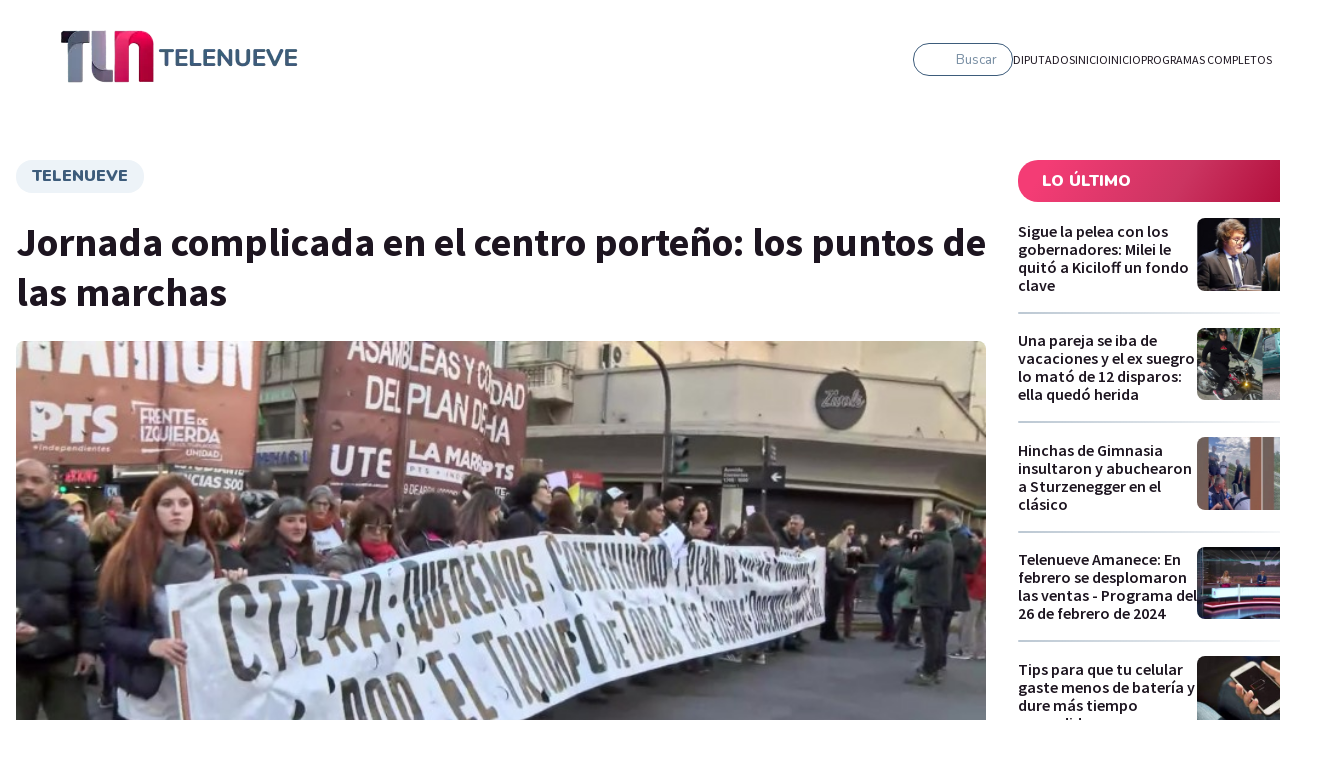

--- FILE ---
content_type: text/html; charset=utf-8
request_url: https://telenueve.elnueve.com.ar/amanecer/13038-jornada-complicada-en-el-centro-porteno-los-puntos-de-las-marchas
body_size: 16088
content:
<!DOCTYPE html><html><head><meta name="viewport" content="width=device-width"/><meta charSet="utf-8"/><meta name="TeleNueve" content="Tele Nueve" class="jsx-1282172143"/><link rel="icon" href="/favicon.ico" class="jsx-1282172143"/><link rel="preconnect" href="https://fonts.googleapis.com" class="jsx-1282172143"/><link rel="preconnect" href="https://fonts.gstatic.com" crossorigin="true" class="jsx-1282172143"/><link rel="canonical" href="https://telenueve.elnueve.com.ar/amanecer/13038-jornada-complicada-en-el-centro-porteno-los-puntos-de-las-marchas"/><link rel="image_src" href="https://www.elnueve.com.ar/articles/c9-show-hero.jpg"/><title>Jornada complicada en el centro porteño: los puntos de las marchas | Canal 9</title><meta name="description" content="Hay paro docente en todo el país: cortan Avenida Corrientes y Avenida Callao. Además, se espera una marcha piquetera desde el Ministerio de Desarrollo Social a Plaza de Mayo."/><meta property="fb:app_id" content="1409310585928626"/><meta property="og:site_name" content="Canal 9"/><meta property="og:type" content="article"/><meta property="og:url" content="https://telenueve.elnueve.com.ar/amanecer/13038-jornada-complicada-en-el-centro-porteno-los-puntos-de-las-marchas"/><meta property="og:title" content="Jornada complicada en el centro porteño: los puntos de las marchas"/><meta property="og:description" content="Hay paro docente en todo el país: cortan Avenida Corrientes y Avenida Callao. Además, se espera una marcha piquetera desde el Ministerio de Desarrollo Social a Plaza de Mayo."/><meta property="og:image" content="https://img.elnueve.com.ar/sites/default/files/styles/1_91_1_max_1200px/public/2022-08/snap-b8eba378-690a-45d0-aeb4-7f1fc0a86265.jpg?h=d1cb525d&amp;itok=mGmMiCR_"/><meta property="og:image:width" content="1200"/><meta property="og:image:height" content="630"/><meta property="og:image:alt" content="Paro docente: Corte en Av. Callao y Av. Corrientes"/><meta property="article:tag" content="Telenueve"/><meta property="article:tag" content="paro docente"/><meta property="article:tag" content="cortes de calles"/><meta property="article:tag" content="Centro porteño"/><meta property="article:tag" content="Marcha Piquetera"/><meta property="article:published_time" content="Mié, 10/08/2022 - 10:02"/><meta property="article:modified_time" content="Mié, 10/08/2022 - 10:17"/><meta name="twitter:card" content="summary_large_image"/><meta name="twitter:description" content="Hay paro docente en todo el país: cortan Avenida Corrientes y Avenida Callao. Además, se espera una marcha piquetera desde el Ministerio de Desarrollo Social a Plaza de Mayo."/><meta name="twitter:site" content="@canal9oficial"/><meta name="twitter:title" content="Jornada complicada en el centro porteño: los puntos de las marchas"/><meta name="twitter:url" content="https://telenueve.elnueve.com.ar/amanecer/13038-jornada-complicada-en-el-centro-porteno-los-puntos-de-las-marchas"/><meta name="twitter:image:alt" content="Paro docente: Corte en Av. Callao y Av. Corrientes"/><meta name="twitter:image:height" content="512"/><meta name="twitter:image:width" content="1024"/><meta name="twitter:image" content="https://img.elnueve.com.ar/sites/default/files/styles/2_1_max_1024px/public/2022-08/snap-b8eba378-690a-45d0-aeb4-7f1fc0a86265.jpg?h=d1cb525d&amp;itok=4YMsLAZw"/><script type="application/ld+json">{"@context":"https://schema.org","@graph":[{"@type":"NewsArticle","headline":"Jornada complicada en el centro porteño: los puntos de las marchas","name":"Jornada complicada en el centro porteño: los puntos de las marchas","about":["<a href=\"/tag/439-telenueve\" hreflang=\"es\">Telenueve</a>","<a href=\"/tag/2437-paro-docente\" hreflang=\"es\">paro docente</a>","<a href=\"/tag/3446-cortes-de-calles\" hreflang=\"es\">cortes de calles</a>","<a href=\"/tag/5260-centro-porteno\" hreflang=\"es\">Centro porteño</a>","<a href=\"/tag/5261-marcha-piquetera\" hreflang=\"es\">Marcha Piquetera</a>"],"description":"Hay paro docente en todo el país: cortan Avenida Corrientes y Avenida Callao. Además, se espera una marcha piquetera desde el Ministerio de Desarrollo Social a Plaza de Mayo.","image":{"@type":"ImageObject","representativeOfPage":"True","url":"https://img.elnueve.com.ar/sites/default/files/styles/1_91_1_max_1200px/public/2022-08/snap-b8eba378-690a-45d0-aeb4-7f1fc0a86265.jpg?h=d1cb525d&itok=mGmMiCR_","width":"1200","height":"630"},"datePublished":"Mié, 10/08/2022 - 10:02","dateModified":"Mié, 10/08/2022 - 10:17","isAccessibleForFree":"True","author":{"@type":"Person","name":"IP Noticias","logo":{"@type":"ImageObject","representativeOfPage":"False","url":"https://img.elnueve.com.ar/sites/default/files/styles/fixed_height_60px/theme/ip_theme/media/ip_article_logo.png?itok=0sIR5NI2","width":"169","height":"60"}},"publisher":{"@type":"NewsMediaOrganization","@id":"https://ip.digital","name":"Canal 9","url":"https://ip.digital","sameAs":["https://es.wikipedia.org/wiki/Informaci%C3%B3n_Period%C3%ADstica","https://twitter.com/_ipnoticias","https://facebook.com/IPNoticias","https://instagram.com/ip_noticias","https://www.youtube.com/channel/UC1bBjOZieJWHbsFA0LwjjJA"],"logo":{"@type":"ImageObject","url":"https://img.elnueve.com.ar/sites/default/files/styles/1_1_max_364px/theme/ip_theme/media/ip_logo.png?itok=A2SNjcDA","width":"364","height":"364"}},"mainEntityOfPage":"https://telenueve.elnueve.com.ar/amanecer/13038-jornada-complicada-en-el-centro-porteno-los-puntos-de-las-marchas"},{"@type":"NewsMediaOrganization","@id":"telenueve.elnueve.com.ar","description":"Slogan del Canal 9","name":"Canal 9","sameAs":["https://es.wikipedia.org/wiki/Informaci%C3%B3n_Period%C3%ADstica","https://twitter.com/_ipnoticias","https://facebook.com/IPNoticias","https://instagram.com/ip_noticias","https://www.youtube.com/channel/UC1bBjOZieJWHbsFA0LwjjJA"],"url":"https://telenueve.elnueve.com.ar","logo":{"@type":"ImageObject","url":"https://img.elnueve.com.ar/sites/default/files/styles/1_1_max_364px/theme/ip_theme/media/ip_logo.png?itok=A2SNjcDA","width":"364","height":"364"},"address":{"@type":"PostalAddress","streetAddress":"Conde 70","addressLocality":"Colegiales","addressRegion":"CABA","postalCode":"1426","addressCountry":"AR"}},{"@type":"WebSite","@id":"telenueve.elnueve.com.ar","name":"Canal 9","url":"https://telenueve.elnueve.com.ar","inLanguage":"es"}]}</script><meta name="next-head-count" content="38"/><link rel="preconnect" href="https://fonts.gstatic.com" crossorigin /><link rel="preload" href="/_next/static/css/8630ccc18b27c0e4.css" as="style"/><link rel="stylesheet" href="/_next/static/css/8630ccc18b27c0e4.css" data-n-g=""/><link rel="preload" href="/_next/static/css/f1f6d8b8e8d6ea32.css" as="style"/><link rel="stylesheet" href="/_next/static/css/f1f6d8b8e8d6ea32.css" data-n-p=""/><link rel="preload" href="/_next/static/css/19fe59053831d8c3.css" as="style"/><link rel="stylesheet" href="/_next/static/css/19fe59053831d8c3.css" data-n-p=""/><noscript data-n-css=""></noscript><script defer="" nomodule="" src="/_next/static/chunks/polyfills-5cd94c89d3acac5f.js"></script><script src="/_next/static/chunks/webpack-7c6bc834faa54ff5.js" defer=""></script><script src="/_next/static/chunks/framework-5f4595e5518b5600.js" defer=""></script><script src="/_next/static/chunks/main-ae725f9a8cc9a5c3.js" defer=""></script><script src="/_next/static/chunks/pages/_app-ee5daf94500a5369.js" defer=""></script><script src="/_next/static/chunks/cb1608f2-96ac29ec1cf86597.js" defer=""></script><script src="/_next/static/chunks/2852872c-8365a197463ecf88.js" defer=""></script><script src="/_next/static/chunks/0f1ac474-1396a7818e77136a.js" defer=""></script><script src="/_next/static/chunks/61-d14d5f9c53b449b7.js" defer=""></script><script src="/_next/static/chunks/114-4d699dc88e5f1a6f.js" defer=""></script><script src="/_next/static/chunks/833-9b3185cf09e8b613.js" defer=""></script><script src="/_next/static/chunks/79-9b791998ab019ffe.js" defer=""></script><script src="/_next/static/chunks/397-731a6ec6cbc3d27d.js" defer=""></script><script src="/_next/static/chunks/pages/%5Bprogram%5D/%5Bslug%5D-2a94d71e13c22dd7.js" defer=""></script><script src="/_next/static/KPE_Y_h8jj9NExrphZq0Z/_buildManifest.js" defer=""></script><script src="/_next/static/KPE_Y_h8jj9NExrphZq0Z/_ssgManifest.js" defer=""></script><script src="/_next/static/KPE_Y_h8jj9NExrphZq0Z/_middlewareManifest.js" defer=""></script><style id="__jsx-2420492036">.containerAside_container__rWUI8.jsx-2420492036{background:linear-gradient(120.67deg,#1d1520 0%, 100%);}.tag.jsx-2420492036{background:red;}</style><style id="__jsx-885082728">.undefined.jsx-885082728{background:linear-gradient(120.67deg,#1d1520 0%, 100%);}</style><style id="__jsx-814257230">.columns-4.jsx-814257230{grid-template-columns:repeat(4,1fr);}@media screen and (max-width:1024px){.columns-4.jsx-814257230{grid-template-columns:repeat(2,1fr);}}</style><style id="__jsx-1197779097">.ad-slot-box.jsx-1197779097{height:300px;width:250px;display:inline-block;}.ad-slot-bigbox.jsx-1197779097{height:600px;width:250px;display:inline-block;}@media screen and (max-width:730px){.ad-slot-billboard.jsx-1197779097{height:50px;width:320px;display:inline-block;}}@media screen and (min-width:731px){.ad-slot-billboard.jsx-1197779097{height:90px;width:728px;display:inline-block;}}</style><style id="__jsx-1282172143">body{background:#fff;}</style><style data-href="https://fonts.googleapis.com/css2?family=Nunito:wght@400;500;600;700;900&family=Source+Sans+Pro:wght@400;600;700&display=swap">@font-face{font-family:'Nunito';font-style:normal;font-weight:400;font-display:swap;src:url(https://fonts.gstatic.com/s/nunito/v26/XRXI3I6Li01BKofiOc5wtlZ2di8HDLshRTA.woff) format('woff')}@font-face{font-family:'Nunito';font-style:normal;font-weight:500;font-display:swap;src:url(https://fonts.gstatic.com/s/nunito/v26/XRXI3I6Li01BKofiOc5wtlZ2di8HDIkhRTA.woff) format('woff')}@font-face{font-family:'Nunito';font-style:normal;font-weight:600;font-display:swap;src:url(https://fonts.gstatic.com/s/nunito/v26/XRXI3I6Li01BKofiOc5wtlZ2di8HDGUmRTA.woff) format('woff')}@font-face{font-family:'Nunito';font-style:normal;font-weight:700;font-display:swap;src:url(https://fonts.gstatic.com/s/nunito/v26/XRXI3I6Li01BKofiOc5wtlZ2di8HDFwmRTA.woff) format('woff')}@font-face{font-family:'Nunito';font-style:normal;font-weight:900;font-display:swap;src:url(https://fonts.gstatic.com/s/nunito/v26/XRXI3I6Li01BKofiOc5wtlZ2di8HDBImRTA.woff) format('woff')}@font-face{font-family:'Source Sans Pro';font-style:normal;font-weight:400;font-display:swap;src:url(https://fonts.gstatic.com/s/sourcesanspro/v22/6xK3dSBYKcSV-LCoeQqfX1RYOo3aPA.woff) format('woff')}@font-face{font-family:'Source Sans Pro';font-style:normal;font-weight:600;font-display:swap;src:url(https://fonts.gstatic.com/s/sourcesanspro/v22/6xKydSBYKcSV-LCoeQqfX1RYOo3i54rAkw.woff) format('woff')}@font-face{font-family:'Source Sans Pro';font-style:normal;font-weight:700;font-display:swap;src:url(https://fonts.gstatic.com/s/sourcesanspro/v22/6xKydSBYKcSV-LCoeQqfX1RYOo3ig4vAkw.woff) format('woff')}@font-face{font-family:'Nunito';font-style:normal;font-weight:400;font-display:swap;src:url(https://fonts.gstatic.com/s/nunito/v26/XRXV3I6Li01BKofIOOaBTMnFcQIG.woff2) format('woff2');unicode-range:U+0460-052F,U+1C80-1C88,U+20B4,U+2DE0-2DFF,U+A640-A69F,U+FE2E-FE2F}@font-face{font-family:'Nunito';font-style:normal;font-weight:400;font-display:swap;src:url(https://fonts.gstatic.com/s/nunito/v26/XRXV3I6Li01BKofIMeaBTMnFcQIG.woff2) format('woff2');unicode-range:U+0301,U+0400-045F,U+0490-0491,U+04B0-04B1,U+2116}@font-face{font-family:'Nunito';font-style:normal;font-weight:400;font-display:swap;src:url(https://fonts.gstatic.com/s/nunito/v26/XRXV3I6Li01BKofIOuaBTMnFcQIG.woff2) format('woff2');unicode-range:U+0102-0103,U+0110-0111,U+0128-0129,U+0168-0169,U+01A0-01A1,U+01AF-01B0,U+0300-0301,U+0303-0304,U+0308-0309,U+0323,U+0329,U+1EA0-1EF9,U+20AB}@font-face{font-family:'Nunito';font-style:normal;font-weight:400;font-display:swap;src:url(https://fonts.gstatic.com/s/nunito/v26/XRXV3I6Li01BKofIO-aBTMnFcQIG.woff2) format('woff2');unicode-range:U+0100-02AF,U+0304,U+0308,U+0329,U+1E00-1E9F,U+1EF2-1EFF,U+2020,U+20A0-20AB,U+20AD-20C0,U+2113,U+2C60-2C7F,U+A720-A7FF}@font-face{font-family:'Nunito';font-style:normal;font-weight:400;font-display:swap;src:url(https://fonts.gstatic.com/s/nunito/v26/XRXV3I6Li01BKofINeaBTMnFcQ.woff2) format('woff2');unicode-range:U+0000-00FF,U+0131,U+0152-0153,U+02BB-02BC,U+02C6,U+02DA,U+02DC,U+0304,U+0308,U+0329,U+2000-206F,U+2074,U+20AC,U+2122,U+2191,U+2193,U+2212,U+2215,U+FEFF,U+FFFD}@font-face{font-family:'Nunito';font-style:normal;font-weight:500;font-display:swap;src:url(https://fonts.gstatic.com/s/nunito/v26/XRXV3I6Li01BKofIOOaBTMnFcQIG.woff2) format('woff2');unicode-range:U+0460-052F,U+1C80-1C88,U+20B4,U+2DE0-2DFF,U+A640-A69F,U+FE2E-FE2F}@font-face{font-family:'Nunito';font-style:normal;font-weight:500;font-display:swap;src:url(https://fonts.gstatic.com/s/nunito/v26/XRXV3I6Li01BKofIMeaBTMnFcQIG.woff2) format('woff2');unicode-range:U+0301,U+0400-045F,U+0490-0491,U+04B0-04B1,U+2116}@font-face{font-family:'Nunito';font-style:normal;font-weight:500;font-display:swap;src:url(https://fonts.gstatic.com/s/nunito/v26/XRXV3I6Li01BKofIOuaBTMnFcQIG.woff2) format('woff2');unicode-range:U+0102-0103,U+0110-0111,U+0128-0129,U+0168-0169,U+01A0-01A1,U+01AF-01B0,U+0300-0301,U+0303-0304,U+0308-0309,U+0323,U+0329,U+1EA0-1EF9,U+20AB}@font-face{font-family:'Nunito';font-style:normal;font-weight:500;font-display:swap;src:url(https://fonts.gstatic.com/s/nunito/v26/XRXV3I6Li01BKofIO-aBTMnFcQIG.woff2) format('woff2');unicode-range:U+0100-02AF,U+0304,U+0308,U+0329,U+1E00-1E9F,U+1EF2-1EFF,U+2020,U+20A0-20AB,U+20AD-20C0,U+2113,U+2C60-2C7F,U+A720-A7FF}@font-face{font-family:'Nunito';font-style:normal;font-weight:500;font-display:swap;src:url(https://fonts.gstatic.com/s/nunito/v26/XRXV3I6Li01BKofINeaBTMnFcQ.woff2) format('woff2');unicode-range:U+0000-00FF,U+0131,U+0152-0153,U+02BB-02BC,U+02C6,U+02DA,U+02DC,U+0304,U+0308,U+0329,U+2000-206F,U+2074,U+20AC,U+2122,U+2191,U+2193,U+2212,U+2215,U+FEFF,U+FFFD}@font-face{font-family:'Nunito';font-style:normal;font-weight:600;font-display:swap;src:url(https://fonts.gstatic.com/s/nunito/v26/XRXV3I6Li01BKofIOOaBTMnFcQIG.woff2) format('woff2');unicode-range:U+0460-052F,U+1C80-1C88,U+20B4,U+2DE0-2DFF,U+A640-A69F,U+FE2E-FE2F}@font-face{font-family:'Nunito';font-style:normal;font-weight:600;font-display:swap;src:url(https://fonts.gstatic.com/s/nunito/v26/XRXV3I6Li01BKofIMeaBTMnFcQIG.woff2) format('woff2');unicode-range:U+0301,U+0400-045F,U+0490-0491,U+04B0-04B1,U+2116}@font-face{font-family:'Nunito';font-style:normal;font-weight:600;font-display:swap;src:url(https://fonts.gstatic.com/s/nunito/v26/XRXV3I6Li01BKofIOuaBTMnFcQIG.woff2) format('woff2');unicode-range:U+0102-0103,U+0110-0111,U+0128-0129,U+0168-0169,U+01A0-01A1,U+01AF-01B0,U+0300-0301,U+0303-0304,U+0308-0309,U+0323,U+0329,U+1EA0-1EF9,U+20AB}@font-face{font-family:'Nunito';font-style:normal;font-weight:600;font-display:swap;src:url(https://fonts.gstatic.com/s/nunito/v26/XRXV3I6Li01BKofIO-aBTMnFcQIG.woff2) format('woff2');unicode-range:U+0100-02AF,U+0304,U+0308,U+0329,U+1E00-1E9F,U+1EF2-1EFF,U+2020,U+20A0-20AB,U+20AD-20C0,U+2113,U+2C60-2C7F,U+A720-A7FF}@font-face{font-family:'Nunito';font-style:normal;font-weight:600;font-display:swap;src:url(https://fonts.gstatic.com/s/nunito/v26/XRXV3I6Li01BKofINeaBTMnFcQ.woff2) format('woff2');unicode-range:U+0000-00FF,U+0131,U+0152-0153,U+02BB-02BC,U+02C6,U+02DA,U+02DC,U+0304,U+0308,U+0329,U+2000-206F,U+2074,U+20AC,U+2122,U+2191,U+2193,U+2212,U+2215,U+FEFF,U+FFFD}@font-face{font-family:'Nunito';font-style:normal;font-weight:700;font-display:swap;src:url(https://fonts.gstatic.com/s/nunito/v26/XRXV3I6Li01BKofIOOaBTMnFcQIG.woff2) format('woff2');unicode-range:U+0460-052F,U+1C80-1C88,U+20B4,U+2DE0-2DFF,U+A640-A69F,U+FE2E-FE2F}@font-face{font-family:'Nunito';font-style:normal;font-weight:700;font-display:swap;src:url(https://fonts.gstatic.com/s/nunito/v26/XRXV3I6Li01BKofIMeaBTMnFcQIG.woff2) format('woff2');unicode-range:U+0301,U+0400-045F,U+0490-0491,U+04B0-04B1,U+2116}@font-face{font-family:'Nunito';font-style:normal;font-weight:700;font-display:swap;src:url(https://fonts.gstatic.com/s/nunito/v26/XRXV3I6Li01BKofIOuaBTMnFcQIG.woff2) format('woff2');unicode-range:U+0102-0103,U+0110-0111,U+0128-0129,U+0168-0169,U+01A0-01A1,U+01AF-01B0,U+0300-0301,U+0303-0304,U+0308-0309,U+0323,U+0329,U+1EA0-1EF9,U+20AB}@font-face{font-family:'Nunito';font-style:normal;font-weight:700;font-display:swap;src:url(https://fonts.gstatic.com/s/nunito/v26/XRXV3I6Li01BKofIO-aBTMnFcQIG.woff2) format('woff2');unicode-range:U+0100-02AF,U+0304,U+0308,U+0329,U+1E00-1E9F,U+1EF2-1EFF,U+2020,U+20A0-20AB,U+20AD-20C0,U+2113,U+2C60-2C7F,U+A720-A7FF}@font-face{font-family:'Nunito';font-style:normal;font-weight:700;font-display:swap;src:url(https://fonts.gstatic.com/s/nunito/v26/XRXV3I6Li01BKofINeaBTMnFcQ.woff2) format('woff2');unicode-range:U+0000-00FF,U+0131,U+0152-0153,U+02BB-02BC,U+02C6,U+02DA,U+02DC,U+0304,U+0308,U+0329,U+2000-206F,U+2074,U+20AC,U+2122,U+2191,U+2193,U+2212,U+2215,U+FEFF,U+FFFD}@font-face{font-family:'Nunito';font-style:normal;font-weight:900;font-display:swap;src:url(https://fonts.gstatic.com/s/nunito/v26/XRXV3I6Li01BKofIOOaBTMnFcQIG.woff2) format('woff2');unicode-range:U+0460-052F,U+1C80-1C88,U+20B4,U+2DE0-2DFF,U+A640-A69F,U+FE2E-FE2F}@font-face{font-family:'Nunito';font-style:normal;font-weight:900;font-display:swap;src:url(https://fonts.gstatic.com/s/nunito/v26/XRXV3I6Li01BKofIMeaBTMnFcQIG.woff2) format('woff2');unicode-range:U+0301,U+0400-045F,U+0490-0491,U+04B0-04B1,U+2116}@font-face{font-family:'Nunito';font-style:normal;font-weight:900;font-display:swap;src:url(https://fonts.gstatic.com/s/nunito/v26/XRXV3I6Li01BKofIOuaBTMnFcQIG.woff2) format('woff2');unicode-range:U+0102-0103,U+0110-0111,U+0128-0129,U+0168-0169,U+01A0-01A1,U+01AF-01B0,U+0300-0301,U+0303-0304,U+0308-0309,U+0323,U+0329,U+1EA0-1EF9,U+20AB}@font-face{font-family:'Nunito';font-style:normal;font-weight:900;font-display:swap;src:url(https://fonts.gstatic.com/s/nunito/v26/XRXV3I6Li01BKofIO-aBTMnFcQIG.woff2) format('woff2');unicode-range:U+0100-02AF,U+0304,U+0308,U+0329,U+1E00-1E9F,U+1EF2-1EFF,U+2020,U+20A0-20AB,U+20AD-20C0,U+2113,U+2C60-2C7F,U+A720-A7FF}@font-face{font-family:'Nunito';font-style:normal;font-weight:900;font-display:swap;src:url(https://fonts.gstatic.com/s/nunito/v26/XRXV3I6Li01BKofINeaBTMnFcQ.woff2) format('woff2');unicode-range:U+0000-00FF,U+0131,U+0152-0153,U+02BB-02BC,U+02C6,U+02DA,U+02DC,U+0304,U+0308,U+0329,U+2000-206F,U+2074,U+20AC,U+2122,U+2191,U+2193,U+2212,U+2215,U+FEFF,U+FFFD}@font-face{font-family:'Source Sans Pro';font-style:normal;font-weight:400;font-display:swap;src:url(https://fonts.gstatic.com/s/sourcesanspro/v22/6xK3dSBYKcSV-LCoeQqfX1RYOo3qNa7lujVj9_mf.woff2) format('woff2');unicode-range:U+0460-052F,U+1C80-1C88,U+20B4,U+2DE0-2DFF,U+A640-A69F,U+FE2E-FE2F}@font-face{font-family:'Source Sans Pro';font-style:normal;font-weight:400;font-display:swap;src:url(https://fonts.gstatic.com/s/sourcesanspro/v22/6xK3dSBYKcSV-LCoeQqfX1RYOo3qPK7lujVj9_mf.woff2) format('woff2');unicode-range:U+0301,U+0400-045F,U+0490-0491,U+04B0-04B1,U+2116}@font-face{font-family:'Source Sans Pro';font-style:normal;font-weight:400;font-display:swap;src:url(https://fonts.gstatic.com/s/sourcesanspro/v22/6xK3dSBYKcSV-LCoeQqfX1RYOo3qNK7lujVj9_mf.woff2) format('woff2');unicode-range:U+1F00-1FFF}@font-face{font-family:'Source Sans Pro';font-style:normal;font-weight:400;font-display:swap;src:url(https://fonts.gstatic.com/s/sourcesanspro/v22/6xK3dSBYKcSV-LCoeQqfX1RYOo3qO67lujVj9_mf.woff2) format('woff2');unicode-range:U+0370-0377,U+037A-037F,U+0384-038A,U+038C,U+038E-03A1,U+03A3-03FF}@font-face{font-family:'Source Sans Pro';font-style:normal;font-weight:400;font-display:swap;src:url(https://fonts.gstatic.com/s/sourcesanspro/v22/6xK3dSBYKcSV-LCoeQqfX1RYOo3qN67lujVj9_mf.woff2) format('woff2');unicode-range:U+0102-0103,U+0110-0111,U+0128-0129,U+0168-0169,U+01A0-01A1,U+01AF-01B0,U+0300-0301,U+0303-0304,U+0308-0309,U+0323,U+0329,U+1EA0-1EF9,U+20AB}@font-face{font-family:'Source Sans Pro';font-style:normal;font-weight:400;font-display:swap;src:url(https://fonts.gstatic.com/s/sourcesanspro/v22/6xK3dSBYKcSV-LCoeQqfX1RYOo3qNq7lujVj9_mf.woff2) format('woff2');unicode-range:U+0100-02AF,U+0304,U+0308,U+0329,U+1E00-1E9F,U+1EF2-1EFF,U+2020,U+20A0-20AB,U+20AD-20C0,U+2113,U+2C60-2C7F,U+A720-A7FF}@font-face{font-family:'Source Sans Pro';font-style:normal;font-weight:400;font-display:swap;src:url(https://fonts.gstatic.com/s/sourcesanspro/v22/6xK3dSBYKcSV-LCoeQqfX1RYOo3qOK7lujVj9w.woff2) format('woff2');unicode-range:U+0000-00FF,U+0131,U+0152-0153,U+02BB-02BC,U+02C6,U+02DA,U+02DC,U+0304,U+0308,U+0329,U+2000-206F,U+2074,U+20AC,U+2122,U+2191,U+2193,U+2212,U+2215,U+FEFF,U+FFFD}@font-face{font-family:'Source Sans Pro';font-style:normal;font-weight:600;font-display:swap;src:url(https://fonts.gstatic.com/s/sourcesanspro/v22/6xKydSBYKcSV-LCoeQqfX1RYOo3i54rwmhdu3cOWxy40.woff2) format('woff2');unicode-range:U+0460-052F,U+1C80-1C88,U+20B4,U+2DE0-2DFF,U+A640-A69F,U+FE2E-FE2F}@font-face{font-family:'Source Sans Pro';font-style:normal;font-weight:600;font-display:swap;src:url(https://fonts.gstatic.com/s/sourcesanspro/v22/6xKydSBYKcSV-LCoeQqfX1RYOo3i54rwkxdu3cOWxy40.woff2) format('woff2');unicode-range:U+0301,U+0400-045F,U+0490-0491,U+04B0-04B1,U+2116}@font-face{font-family:'Source Sans Pro';font-style:normal;font-weight:600;font-display:swap;src:url(https://fonts.gstatic.com/s/sourcesanspro/v22/6xKydSBYKcSV-LCoeQqfX1RYOo3i54rwmxdu3cOWxy40.woff2) format('woff2');unicode-range:U+1F00-1FFF}@font-face{font-family:'Source Sans Pro';font-style:normal;font-weight:600;font-display:swap;src:url(https://fonts.gstatic.com/s/sourcesanspro/v22/6xKydSBYKcSV-LCoeQqfX1RYOo3i54rwlBdu3cOWxy40.woff2) format('woff2');unicode-range:U+0370-0377,U+037A-037F,U+0384-038A,U+038C,U+038E-03A1,U+03A3-03FF}@font-face{font-family:'Source Sans Pro';font-style:normal;font-weight:600;font-display:swap;src:url(https://fonts.gstatic.com/s/sourcesanspro/v22/6xKydSBYKcSV-LCoeQqfX1RYOo3i54rwmBdu3cOWxy40.woff2) format('woff2');unicode-range:U+0102-0103,U+0110-0111,U+0128-0129,U+0168-0169,U+01A0-01A1,U+01AF-01B0,U+0300-0301,U+0303-0304,U+0308-0309,U+0323,U+0329,U+1EA0-1EF9,U+20AB}@font-face{font-family:'Source Sans Pro';font-style:normal;font-weight:600;font-display:swap;src:url(https://fonts.gstatic.com/s/sourcesanspro/v22/6xKydSBYKcSV-LCoeQqfX1RYOo3i54rwmRdu3cOWxy40.woff2) format('woff2');unicode-range:U+0100-02AF,U+0304,U+0308,U+0329,U+1E00-1E9F,U+1EF2-1EFF,U+2020,U+20A0-20AB,U+20AD-20C0,U+2113,U+2C60-2C7F,U+A720-A7FF}@font-face{font-family:'Source Sans Pro';font-style:normal;font-weight:600;font-display:swap;src:url(https://fonts.gstatic.com/s/sourcesanspro/v22/6xKydSBYKcSV-LCoeQqfX1RYOo3i54rwlxdu3cOWxw.woff2) format('woff2');unicode-range:U+0000-00FF,U+0131,U+0152-0153,U+02BB-02BC,U+02C6,U+02DA,U+02DC,U+0304,U+0308,U+0329,U+2000-206F,U+2074,U+20AC,U+2122,U+2191,U+2193,U+2212,U+2215,U+FEFF,U+FFFD}@font-face{font-family:'Source Sans Pro';font-style:normal;font-weight:700;font-display:swap;src:url(https://fonts.gstatic.com/s/sourcesanspro/v22/6xKydSBYKcSV-LCoeQqfX1RYOo3ig4vwmhdu3cOWxy40.woff2) format('woff2');unicode-range:U+0460-052F,U+1C80-1C88,U+20B4,U+2DE0-2DFF,U+A640-A69F,U+FE2E-FE2F}@font-face{font-family:'Source Sans Pro';font-style:normal;font-weight:700;font-display:swap;src:url(https://fonts.gstatic.com/s/sourcesanspro/v22/6xKydSBYKcSV-LCoeQqfX1RYOo3ig4vwkxdu3cOWxy40.woff2) format('woff2');unicode-range:U+0301,U+0400-045F,U+0490-0491,U+04B0-04B1,U+2116}@font-face{font-family:'Source Sans Pro';font-style:normal;font-weight:700;font-display:swap;src:url(https://fonts.gstatic.com/s/sourcesanspro/v22/6xKydSBYKcSV-LCoeQqfX1RYOo3ig4vwmxdu3cOWxy40.woff2) format('woff2');unicode-range:U+1F00-1FFF}@font-face{font-family:'Source Sans Pro';font-style:normal;font-weight:700;font-display:swap;src:url(https://fonts.gstatic.com/s/sourcesanspro/v22/6xKydSBYKcSV-LCoeQqfX1RYOo3ig4vwlBdu3cOWxy40.woff2) format('woff2');unicode-range:U+0370-0377,U+037A-037F,U+0384-038A,U+038C,U+038E-03A1,U+03A3-03FF}@font-face{font-family:'Source Sans Pro';font-style:normal;font-weight:700;font-display:swap;src:url(https://fonts.gstatic.com/s/sourcesanspro/v22/6xKydSBYKcSV-LCoeQqfX1RYOo3ig4vwmBdu3cOWxy40.woff2) format('woff2');unicode-range:U+0102-0103,U+0110-0111,U+0128-0129,U+0168-0169,U+01A0-01A1,U+01AF-01B0,U+0300-0301,U+0303-0304,U+0308-0309,U+0323,U+0329,U+1EA0-1EF9,U+20AB}@font-face{font-family:'Source Sans Pro';font-style:normal;font-weight:700;font-display:swap;src:url(https://fonts.gstatic.com/s/sourcesanspro/v22/6xKydSBYKcSV-LCoeQqfX1RYOo3ig4vwmRdu3cOWxy40.woff2) format('woff2');unicode-range:U+0100-02AF,U+0304,U+0308,U+0329,U+1E00-1E9F,U+1EF2-1EFF,U+2020,U+20A0-20AB,U+20AD-20C0,U+2113,U+2C60-2C7F,U+A720-A7FF}@font-face{font-family:'Source Sans Pro';font-style:normal;font-weight:700;font-display:swap;src:url(https://fonts.gstatic.com/s/sourcesanspro/v22/6xKydSBYKcSV-LCoeQqfX1RYOo3ig4vwlxdu3cOWxw.woff2) format('woff2');unicode-range:U+0000-00FF,U+0131,U+0152-0153,U+02BB-02BC,U+02C6,U+02DA,U+02DC,U+0304,U+0308,U+0329,U+2000-206F,U+2074,U+20AC,U+2122,U+2191,U+2193,U+2212,U+2215,U+FEFF,U+FFFD}</style></head><body><div id="__next" data-reactroot=""><div class="jsx-1282172143 site-content  undefined"><header class="header_header__Be4gv undefined undefined "><div class="header_container__2lE7K header_headerInner__hFFhU"><div class="header_left__ap_X2"><div class="SiteLogo_logo__7OKeS"><a class="SiteLogo_logoInner__f9FmF" href="/telenueve"><div class="SiteLogo_isotipo_TL9__6FNe9"><span style="box-sizing:border-box;display:inline-block;overflow:hidden;width:initial;height:initial;background:none;opacity:1;border:0;margin:0;padding:0;position:relative;max-width:100%"><span style="box-sizing:border-box;display:block;width:initial;height:initial;background:none;opacity:1;border:0;margin:0;padding:0;max-width:100%"><img style="display:block;max-width:100%;width:initial;height:initial;background:none;opacity:1;border:0;margin:0;padding:0" alt="" aria-hidden="true" src="data:image/svg+xml,%3csvg%20xmlns=%27http://www.w3.org/2000/svg%27%20version=%271.1%27%20width=%27102%27%20height=%2764%27/%3e"/></span><img alt="isotipo" src="[data-uri]" decoding="async" data-nimg="intrinsic" style="position:absolute;top:0;left:0;bottom:0;right:0;box-sizing:border-box;padding:0;border:none;margin:auto;display:block;width:0;height:0;min-width:100%;max-width:100%;min-height:100%;max-height:100%"/><noscript><img alt="isotipo" srcSet="/_next/image?url=%2Flogo%2Fisotipo.png&amp;w=128&amp;q=75 1x, /_next/image?url=%2Flogo%2Fisotipo.png&amp;w=256&amp;q=75 2x" src="/_next/image?url=%2Flogo%2Fisotipo.png&amp;w=256&amp;q=75" decoding="async" data-nimg="intrinsic" style="position:absolute;top:0;left:0;bottom:0;right:0;box-sizing:border-box;padding:0;border:none;margin:auto;display:block;width:0;height:0;min-width:100%;max-width:100%;min-height:100%;max-height:100%" loading="lazy"/></noscript></span></div><div class="SiteLogo_logotipo_TL9__WDNFp"><span style="box-sizing:border-box;display:inline-block;overflow:hidden;width:initial;height:initial;background:none;opacity:1;border:0;margin:0;padding:0;position:relative;max-width:100%"><span style="box-sizing:border-box;display:block;width:initial;height:initial;background:none;opacity:1;border:0;margin:0;padding:0;max-width:100%"><img style="display:block;max-width:100%;width:initial;height:initial;background:none;opacity:1;border:0;margin:0;padding:0" alt="" aria-hidden="true" src="data:image/svg+xml,%3csvg%20xmlns=%27http://www.w3.org/2000/svg%27%20version=%271.1%27%20width=%27140%27%20height=%2719%27/%3e"/></span><img alt="isotipo" src="[data-uri]" decoding="async" data-nimg="intrinsic" style="position:absolute;top:0;left:0;bottom:0;right:0;box-sizing:border-box;padding:0;border:none;margin:auto;display:block;width:0;height:0;min-width:100%;max-width:100%;min-height:100%;max-height:100%"/><noscript><img alt="isotipo" srcSet="/_next/image?url=%2Flogo%2FlogotipoTL9.png&amp;w=256&amp;q=75 1x, /_next/image?url=%2Flogo%2FlogotipoTL9.png&amp;w=384&amp;q=75 2x" src="/_next/image?url=%2Flogo%2FlogotipoTL9.png&amp;w=384&amp;q=75" decoding="async" data-nimg="intrinsic" style="position:absolute;top:0;left:0;bottom:0;right:0;box-sizing:border-box;padding:0;border:none;margin:auto;display:block;width:0;height:0;min-width:100%;max-width:100%;min-height:100%;max-height:100%" loading="lazy"/></noscript></span></div></a></div></div><div class="header_right__ca9eM"><form class="SearchInput_searchContainer__DqgQH hide-on-medium"><svg class="SearchInput_searchIcon__Wg78W" width="24" height="24" fill="none" xmlns="http://www.w3.org/2000/svg"><path class="SearchInput_tl9svg__KqO0x" d="M21 21l-6-6m2-5a7 7 0 11-14 0 7 7 0 0114 0z" stroke="#fff" stroke-width="2.4" stroke-linecap="round" stroke-linejoin="round"></path></svg><input type="text" class="SearchInput_searchInput__Jh9sl SearchInput_tl9__FdQGK" required="" value=""/><button class="SearchInput_searchButton__tMADi SearchInput_tl9__FdQGK"><span>Buscar</span></button></form><nav class="MainNav_MainNav__Spvc5 undefined undefined"><ul><li><a class="undefined" href="/diputados-en-vivo">Diputados</a></li><li><a class="undefined" href="/telenueve">Inicio</a></li><li><a class="undefined" href="/">Inicio</a></li><li><a class="undefined" href="/programas-completos">Programas Completos</a></li></ul></nav><div class="MenuMobile_MenuMobile__B4pJe "><button class="btn-secondary MenuMobile_MenuBtn__MUmd0" type="button"><span>MÁS</span><svg aria-hidden="true" focusable="false" data-prefix="fas" data-icon="bars" class="svg-inline--fa fa-bars fa-w-14 " role="img" xmlns="http://www.w3.org/2000/svg" viewBox="0 0 448 512"><path fill="currentColor" d="M16 132h416c8.837 0 16-7.163 16-16V76c0-8.837-7.163-16-16-16H16C7.163 60 0 67.163 0 76v40c0 8.837 7.163 16 16 16zm0 160h416c8.837 0 16-7.163 16-16v-40c0-8.837-7.163-16-16-16H16c-8.837 0-16 7.163-16 16v40c0 8.837 7.163 16 16 16zm0 160h416c8.837 0 16-7.163 16-16v-40c0-8.837-7.163-16-16-16H16c-8.837 0-16 7.163-16 16v40c0 8.837 7.163 16 16 16z"></path></svg></button><div class="MenuMobile_MainMenuMobile__luWMV null"><div class="MenuMobile_MainMenuMobileInner__8K0jY"><div class="MenuMobile_HeaderMenu__Oc5O9"><div class="MenuMobile_HeaderMenuInner__CDKSB"><button class="btn btn-secondary MenuMobile_close__n81BY" type="button"><span>CERRAR</span><svg aria-hidden="true" focusable="false" data-prefix="fas" data-icon="times" class="svg-inline--fa fa-times fa-w-11 " role="img" xmlns="http://www.w3.org/2000/svg" viewBox="0 0 352 512"><path fill="currentColor" d="M242.72 256l100.07-100.07c12.28-12.28 12.28-32.19 0-44.48l-22.24-22.24c-12.28-12.28-32.19-12.28-44.48 0L176 189.28 75.93 89.21c-12.28-12.28-32.19-12.28-44.48 0L9.21 111.45c-12.28 12.28-12.28 32.19 0 44.48L109.28 256 9.21 356.07c-12.28 12.28-12.28 32.19 0 44.48l22.24 22.24c12.28 12.28 32.2 12.28 44.48 0L176 322.72l100.07 100.07c12.28 12.28 32.2 12.28 44.48 0l22.24-22.24c12.28-12.28 12.28-32.19 0-44.48L242.72 256z"></path></svg></button></div></div><form class="SearchInput_searchContainer__DqgQH gap-x2-bottom"><svg class="SearchInput_searchIcon__Wg78W" width="24" height="24" fill="none" xmlns="http://www.w3.org/2000/svg"><path class="SearchInput_tl9svg__KqO0x" d="M21 21l-6-6m2-5a7 7 0 11-14 0 7 7 0 0114 0z" stroke="#fff" stroke-width="2.4" stroke-linecap="round" stroke-linejoin="round"></path></svg><input type="text" class="SearchInput_searchInput__Jh9sl SearchInput_tl9__FdQGK" required="" value=""/><button class="SearchInput_searchButton__tMADi SearchInput_tl9__FdQGK"><span>Buscar</span></button></form><nav class="MainNav_MainNav__Spvc5 MainNav_mobile__47XvY undefined"><ul><li><a class="undefined" href="/diputados-en-vivo">Diputados</a></li><li><a class="undefined" href="/telenueve">Inicio</a></li><li><a class="undefined" href="/">Inicio</a></li><li><a class="undefined" href="/programas-completos">Programas Completos</a></li></ul></nav></div></div></div></div></div></header><main class="jsx-1282172143 main-content"><div id="nota_itt" data-adtype="itt" class="jsx-1282172143 ad-slot ad-slot-itt"></div><div id="nota_adhesion" data-adtype="adhesion" class="jsx-1282172143 ad-slot ad-slot-adhesion"></div><amp-analytics config="https://www.googletagmanager.com/amp.json?id=GTM-NMZ5V23" data-credentials="include"><script type="application/json">{"vars":{"PageTitle":"Jornada complicada en el centro porteño: los puntos de las marchas","PageID":"13038","PublishDate":"2022-08-10 10:02:21"}}</script></amp-analytics><section class="jsx-2420492036  containerAside_container__rWUI8"><div class="jsx-2420492036 containerAside_containerInner__zMlXH containerAside_container--sidebar__kIdB_"><div class="jsx-2420492036 "><div class="jsx-1197779097 banner-billboard-container gap-section-bottom"><div class="hide-on-medium AdBanner_wrapperBanner__yZzT0"><div class="ad-slot ad-slot-billboard" id="nota_billboard1_desktop" data-adtype="billboard"></div></div><div class="hide-on-big AdBanner_wrapperBanner__yZzT0"><div class="ad-slot ad-slot-billboard" id="nota_billboard1_mobile" data-adtype="billboard"></div></div></div><article class="jsx-1197779097 article_article__OPQ78"><div class=" Tags_tagWrapper__SFXEb"><a href="/tag/439-telenueve" class="Tags_tag__d3xdB">Telenueve</a></div><h1 class="article_title__LKhr4">Jornada complicada en el centro porteño: los puntos de las marchas</h1><div class="jsx-1197779097 article_articleImage__bSrza"><div class="articleVideo_ImageWrapper__UMRST"><div class="articleVideo_PlayLogoWrapper__0moXo"><svg aria-hidden="true" focusable="false" data-prefix="fas" data-icon="play" class="svg-inline--fa fa-play fa-w-14 articleVideo_PlayLogo__fuKlc" role="img" xmlns="http://www.w3.org/2000/svg" viewBox="0 0 448 512"><path fill="currentColor" d="M424.4 214.7L72.4 6.6C43.8-10.3 0 6.1 0 47.9V464c0 37.5 40.7 60.1 72.4 41.3l352-208c31.4-18.5 31.5-64.1 0-82.6z"></path></svg></div><picture><source media="(max-width: 599px) and (min-device-pixel-ratio: 2),(max-width: 599px) and (-webkit-min-device-pixel-ratio: 2),(max-width: 599px) and (min-resolution: 3dppx),(max-width: 599px) and (min-resolution: 288dpi)" srcSet="https://img.elnueve.com.ar/sites/default/files/styles/16_9_max_304px/public/2022-08/snap-b8eba378-690a-45d0-aeb4-7f1fc0a86265.jpg?h=d1cb525d&amp;itok=5pAN8RSc"/><source media="(max-width: 599px) and (min-device-pixel-ratio: 1),(max-width: 599px) and (-webkit-min-device-pixel-ratio: 2),(max-width: 599px) and (min-resolution: 2dppx),(max-width: 599px) and (min-resolution: 192dpi)" srcSet="https://img.elnueve.com.ar/sites/default/files/styles/16_9_max_800px/public/2022-08/snap-b8eba378-690a-45d0-aeb4-7f1fc0a86265.jpg?h=d1cb525d&amp;itok=H6-2UpRU"/><img alt="Paro docente: Corte en Av. Callao y Av. Corrientes" class="round articleVideo_ArticleVideoPlaceholder__723y9" src="https://img.elnueve.com.ar/sites/default/files/2022-08/snap-b8eba378-690a-45d0-aeb4-7f1fc0a86265.jpg" srcSet="https://img.elnueve.com.ar/sites/default/files/styles/16_9_max_304px/public/2022-08/snap-b8eba378-690a-45d0-aeb4-7f1fc0a86265.jpg?h=d1cb525d&amp;itok=5pAN8RSc 304w, https://img.elnueve.com.ar/sites/default/files/styles/16_9_max_800px/public/2022-08/snap-b8eba378-690a-45d0-aeb4-7f1fc0a86265.jpg?h=d1cb525d&amp;itok=H6-2UpRU 800w" loading="auto"/></picture></div></div><div class="jsx-1197779097 article_articleContent__sPdLu"><h3 class="article_subtitle__qsKE5">Hay paro docente en todo el país: cortan Avenida Corrientes y Avenida Callao. Además, se espera una marcha piquetera desde el Ministerio de Desarrollo Social a Plaza de Mayo.</h3><p class="jsx-1197779097 article_date__K_Daf">10 de agosto de 2022</p><div class="gap-section-bottom hide-on-big AdBanner_wrapperBanner__yZzT0"><div class="ad-slot ad-slot-box" id="nota_box1_mobile" data-adtype="box"></div></div><div class=""><div class="markup-container"><p>Es un día complicado en el centro porteño. Hay <a href="https://telenueve.elnueve.com.ar/central/13016-paro-nacional-de-docentes-la-medida-se-tomo-por-la-condena-de-la-justicia-un"><strong>paro docente en todo el país</strong></a>: cortan Avenida Corrientes y Avenida Callao. Además, se espera una marcha piquetera desde el Ministerio de Desarrollo Social a Plaza de Mayo.   </p>

<blockquote>
<p><em><strong>TE PUEDE INTERESAR:</strong> <a href="https://telenueve.elnueve.com.ar/mediodia/13006-aumento-jubilados-cual-sera-el-nuevo-monto-de-las-prestaciones"><strong>Aumento a jubilados: cuál será el nuevo monto de las prestaciones</strong></a></em></p>
</blockquote>

<p>Te contamos cuáles son los <strong>puntos de las marchas</strong>:  </p>

<ul>
	<li><strong>Ahora</strong>: <a href="https://telenueve.elnueve.com.ar/tag/5251-paro-de-docentes">Docentes</a> cortan Avenida Corrientes y Avenida Callao. </li>
	<li>
	<div>A las <strong>10.30h</strong>: El MST – FIT Unidad participará de Jornada Nacional de lucha y marcha de la Unidad Piquetera desde el Ministerio de Desarrollo Social a Plaza de Mayo.  </div>
	</li>
	<li>
	<div>
	<div>A las <strong>12.30</strong>: ADEMYS se movilizará desde disntintos puntos hacia el Ministerio de Desarrollo Social y luego marcharán a Plaza de Mayo.    </div>
	</div>
	</li>
</ul>

<h2>Mirá el video completo en Telenueve. </h2></div></div></div></article><section class="jsx-2420492036  containerAside_container__rWUI8"><div class="jsx-2420492036 containerAside_containerInner__zMlXH containerAside_container--no-sidebar__BjmJC"><div class="jsx-2420492036 "></div><div style="background:rgba(226, 232, 240, 0.2)" class="jsx-2420492036 containerAside_emptyAside__JTCTg"></div></div></section><div class="jsx-1197779097 article_relatedTags__lb4ap"><h4 class="jsx-1197779097">Temas que aparecen en esta nota:</h4><div class="  undefined Tags_tagsList__Iaddb"><a href="/tag/2437-paro-docente" class="Tags_tag__d3xdB">paro docente</a><a href="/tag/3446-cortes-de-calles" class="Tags_tag__d3xdB">cortes de calles</a></div></div><div class="ArticleShare_ArticleShare__ifUJe "><h4>Si te interesó, compartilo</h4><div class="ArticleShare_ArticleShareInner__31KwA"><a target="_blank" href="https://www.facebook.com/sharer/sharer.php?u=https://telenueve.elnueve.com.ar/amanecer/13038-jornada-complicada-en-el-centro-porteno-los-puntos-de-las-marchas" class="btn ArticleShare_btnFacebook__MuJwy" rel="noreferrer">facebook</a><a target="_blank" href="https://twitter.com/share?text=Jornada complicada en el centro porteño: los puntos de las marchas&amp;url=https://telenueve.elnueve.com.ar/amanecer/13038-jornada-complicada-en-el-centro-porteno-los-puntos-de-las-marchas" class="btn ArticleShare_btnTwitter__tKgJU" rel="noreferrer">twitter</a><a target="_blank" href="https://wa.me/?text=Jornada complicada en el centro porteño: los puntos de las marchas https://telenueve.elnueve.com.ar/amanecer/13038-jornada-complicada-en-el-centro-porteno-los-puntos-de-las-marchas" class="btn ArticleShare_btnWhatsapp__rMOza" rel="noreferrer">whatsapp</a></div></div><div class="gap-section-bottom hide-on-medium AdBanner_wrapperBanner__yZzT0"><div class="ad-slot ad-slot-billboard" id="nota_billboard2_desktop" data-adtype="billboard"></div></div><div class="gap-section-bottom hide-on-big AdBanner_wrapperBanner__yZzT0"><div class="ad-slot ad-slot-box" id="nota_box2_mobile" data-adtype="box"></div></div><section class="ArticleList_relatedArticleList__1qPTW"><h3 class="jsx-885082728 TitleSection_titleSection__IDoRi
          undefined
          TitleSection_titleSection-secondary___vjJC TitleSection_size-default__UBuXD">Más para ver</h3><div class="jsx-814257230 columns-4 columns-medium-2 GridListTemplate_gridListTemplate__nV6z3 ArticleList_gridTemplate__oxpel"><article class=" ArticleTeaser_ArticleTeaser__B1jyp ArticleTeaser_teaserItem--medium__qEh4N ArticleTeaser_vertical__kgH_G undefined"><a class="ArticleTeaser_teaserItemInner__pQa3b ArticleTeaser_bg-gray__443k2" href="/amanecer/30972-una-pareja-se-iba-de-vacaciones-y-el-ex-suegro-lo-mato-de-12-disparos-ella-quedo"><div class=" ArticleTeaser_title__xdWIg"><h3 class="">Una pareja se iba de vacaciones y el ex suegro lo mató de 12 disparos: ella quedó herida</h3></div><div class="ArticleTeaser_image__bp7BV"><div><img alt="Policial " class="round articleVideo_ArticleVideoPlaceholder__723y9" src="https://img.elnueve.com.ar/sites/default/files/styles/16_9_max_304px/public/2024-02/Copia%20de%20PORTADA%20PARA%20YOUTUBE%20TELENUEVE%20-%202024-02-26T110044.021.png?h=c673cd1c&amp;itok=vZca7ATJ" loading="lazy"/></div></div></a></article><article class=" ArticleTeaser_ArticleTeaser__B1jyp ArticleTeaser_teaserItem--medium__qEh4N ArticleTeaser_vertical__kgH_G undefined"><a class="ArticleTeaser_teaserItemInner__pQa3b ArticleTeaser_bg-gray__443k2" href="/amanecer/30968-telenueve-amanece-en-febrero-se-desplomaron-las-ventas-programa-del-26-de-febrero-de"><div class=" ArticleTeaser_title__xdWIg"><h3 class="">Telenueve Amanece: En febrero se desplomaron las ventas - Programa del 26 de febrero de 2024</h3></div><div class="ArticleTeaser_image__bp7BV"><div><img alt="Amanecer " class="round articleVideo_ArticleVideoPlaceholder__723y9" src="https://img.elnueve.com.ar/sites/default/files/styles/16_9_max_304px/public/2024-02/snap-c388a9c2-8ec4-4dcf-80e4-fa8902d96527.jpg?h=c673cd1c&amp;itok=-f0G5F3p" loading="lazy"/></div></div></a></article><article class=" ArticleTeaser_ArticleTeaser__B1jyp ArticleTeaser_teaserItem--medium__qEh4N ArticleTeaser_vertical__kgH_G undefined"><a class="ArticleTeaser_teaserItemInner__pQa3b ArticleTeaser_bg-gray__443k2" href="/amanecer/30965-tips-para-que-tu-celular-gaste-menos-de-bateria-y-dure-mas-tiempo-encendido"><div class=" ArticleTeaser_title__xdWIg"><h3 class="">Tips para que tu celular gaste menos de batería y dure más tiempo encendido </h3></div><div class="ArticleTeaser_image__bp7BV"><div><img alt="Bateria" class="round articleVideo_ArticleVideoPlaceholder__723y9" src="https://img.elnueve.com.ar/sites/default/files/styles/16_9_max_304px/public/2024-02/descarga%20%281%29.jpg?h=284110ac&amp;itok=d14cFpMe" loading="lazy"/></div></div></a></article><article class=" ArticleTeaser_ArticleTeaser__B1jyp ArticleTeaser_teaserItem--medium__qEh4N ArticleTeaser_vertical__kgH_G undefined"><a class="ArticleTeaser_teaserItemInner__pQa3b ArticleTeaser_bg-gray__443k2" href="/amanecer/30964-nicolas-trotta-sobre-el-ciclo-lectivo-el-estado-no-remite-las-provincias-el"><div class=" ArticleTeaser_title__xdWIg"><h3 class="">Nicolás Trotta sobre el ciclo lectivo &quot;El estado no remite a las provincias el incentivo docente&quot;</h3></div><div class="ArticleTeaser_image__bp7BV"><div><img alt="Trotta " class="round articleVideo_ArticleVideoPlaceholder__723y9" src="https://img.elnueve.com.ar/sites/default/files/styles/16_9_max_304px/public/2024-02/descarga.jpg?h=284110ac&amp;itok=RNatRKKy" loading="lazy"/></div></div></a></article></div><div class="jsx-814257230 columns-4 columns-medium-2 GridListTemplate_gridListTemplate__nV6z3 ArticleList_gridTemplate__oxpel"><article class=" ArticleTeaser_ArticleTeaser__B1jyp ArticleTeaser_teaserItem--medium__qEh4N ArticleTeaser_vertical__kgH_G undefined"><a class="ArticleTeaser_teaserItemInner__pQa3b ArticleTeaser_bg-gray__443k2" href="/amanecer/30963-en-febrero-se-desplomaron-las-ventas-en-los-supermercados"><div class=" ArticleTeaser_title__xdWIg"><h3 class="">En febrero se desplomaron las ventas en los supermercados</h3></div><div class="ArticleTeaser_image__bp7BV"><div><picture><source media="(max-width: 599px) and (min-device-pixel-ratio: 2),(max-width: 599px) and (-webkit-min-device-pixel-ratio: 2),(max-width: 599px) and (min-resolution: 3dppx),(max-width: 599px) and (min-resolution: 288dpi)" srcSet="https://img.elnueve.com.ar/sites/default/files/styles/16_9_max_304px/public/2023-10/Chango-supermercado.jpg?h=cbad0151&amp;itok=Ys8IZA_D"/><source media="(max-width: 599px) and (min-device-pixel-ratio: 1),(max-width: 599px) and (-webkit-min-device-pixel-ratio: 2),(max-width: 599px) and (min-resolution: 2dppx),(max-width: 599px) and (min-resolution: 192dpi)" srcSet="https://img.elnueve.com.ar/sites/default/files/styles/16_9_max_800px/public/2023-10/Chango-supermercado.jpg?h=cbad0151&amp;itok=dbK-UHiN"/><img alt="D" class="round articleVideo_ArticleVideoPlaceholder__723y9" src="https://img.elnueve.com.ar/sites/default/files/2023-10/Chango-supermercado.jpg" srcSet="https://img.elnueve.com.ar/sites/default/files/styles/16_9_max_304px/public/2023-10/Chango-supermercado.jpg?h=cbad0151&amp;itok=Ys8IZA_D 304w, https://img.elnueve.com.ar/sites/default/files/styles/16_9_max_800px/public/2023-10/Chango-supermercado.jpg?h=cbad0151&amp;itok=dbK-UHiN 800w" loading="lazy"/></picture></div></div></a></article><article class=" ArticleTeaser_ArticleTeaser__B1jyp ArticleTeaser_teaserItem--medium__qEh4N ArticleTeaser_vertical__kgH_G undefined"><a class="ArticleTeaser_teaserItemInner__pQa3b ArticleTeaser_bg-gray__443k2" href="/amanecer/30936-mirtha-legrand-cumple-97-anos-la-intimidad-del-festejo"><div class=" ArticleTeaser_title__xdWIg"><h3 class="">Mirtha Legrand cumple 97 años: la intimidad del festejo</h3></div><div class="ArticleTeaser_image__bp7BV"><div><picture><source media="(max-width: 599px) and (min-device-pixel-ratio: 2),(max-width: 599px) and (-webkit-min-device-pixel-ratio: 2),(max-width: 599px) and (min-resolution: 3dppx),(max-width: 599px) and (min-resolution: 288dpi)" srcSet="https://img.elnueve.com.ar/sites/default/files/styles/16_9_max_304px/public/2024-02/62fe71a7bf2b5.jpg?h=c74750f6&amp;itok=tTc4i_sS"/><source media="(max-width: 599px) and (min-device-pixel-ratio: 1),(max-width: 599px) and (-webkit-min-device-pixel-ratio: 2),(max-width: 599px) and (min-resolution: 2dppx),(max-width: 599px) and (min-resolution: 192dpi)" srcSet="https://img.elnueve.com.ar/sites/default/files/styles/16_9_max_800px/public/2024-02/62fe71a7bf2b5.jpg?h=c74750f6&amp;itok=UrfUnFkv"/><img alt="mirtha legrnd " class="round articleVideo_ArticleVideoPlaceholder__723y9" src="https://img.elnueve.com.ar/sites/default/files/2024-02/62fe71a7bf2b5.jpg" srcSet="https://img.elnueve.com.ar/sites/default/files/styles/16_9_max_304px/public/2024-02/62fe71a7bf2b5.jpg?h=c74750f6&amp;itok=tTc4i_sS 304w, https://img.elnueve.com.ar/sites/default/files/styles/16_9_max_800px/public/2024-02/62fe71a7bf2b5.jpg?h=c74750f6&amp;itok=UrfUnFkv 800w" loading="lazy"/></picture></div></div></a></article><article class=" ArticleTeaser_ArticleTeaser__B1jyp ArticleTeaser_teaserItem--medium__qEh4N ArticleTeaser_vertical__kgH_G undefined"><a class="ArticleTeaser_teaserItemInner__pQa3b ArticleTeaser_bg-gray__443k2" href="/amanecer/30934-telenueve-al-amanecer-una-nave-espacial-estadounidense-descendio-en-la-luna-programa"><div class=" ArticleTeaser_title__xdWIg"><h3 class="">Telenueve al Amanecer: Una nave espacial estadounidense descendió en la Luna-programa 23 de febrero </h3></div><div class="ArticleTeaser_image__bp7BV"><div><picture><source media="(max-width: 599px) and (min-device-pixel-ratio: 2),(max-width: 599px) and (-webkit-min-device-pixel-ratio: 2),(max-width: 599px) and (min-resolution: 3dppx),(max-width: 599px) and (min-resolution: 288dpi)" srcSet="https://img.elnueve.com.ar/sites/default/files/styles/16_9_max_304px/public/2024-02/Copia%20de%20PORTADA%20PARA%20YOUTUBE%20TELENUEVE%20-%202024-02-23T102735.544.png?h=c673cd1c&amp;itok=IviNt2Vt"/><source media="(max-width: 599px) and (min-device-pixel-ratio: 1),(max-width: 599px) and (-webkit-min-device-pixel-ratio: 2),(max-width: 599px) and (min-resolution: 2dppx),(max-width: 599px) and (min-resolution: 192dpi)" srcSet="https://img.elnueve.com.ar/sites/default/files/styles/16_9_max_800px/public/2024-02/Copia%20de%20PORTADA%20PARA%20YOUTUBE%20TELENUEVE%20-%202024-02-23T102735.544.png?h=c673cd1c&amp;itok=OYpRfavl"/><img alt="AMANECER " class="round articleVideo_ArticleVideoPlaceholder__723y9" src="https://img.elnueve.com.ar/sites/default/files/2024-02/Copia%20de%20PORTADA%20PARA%20YOUTUBE%20TELENUEVE%20-%202024-02-23T102735.544.png" srcSet="https://img.elnueve.com.ar/sites/default/files/styles/16_9_max_304px/public/2024-02/Copia%20de%20PORTADA%20PARA%20YOUTUBE%20TELENUEVE%20-%202024-02-23T102735.544.png?h=c673cd1c&amp;itok=IviNt2Vt 304w, https://img.elnueve.com.ar/sites/default/files/styles/16_9_max_800px/public/2024-02/Copia%20de%20PORTADA%20PARA%20YOUTUBE%20TELENUEVE%20-%202024-02-23T102735.544.png?h=c673cd1c&amp;itok=OYpRfavl 800w" loading="lazy"/></picture></div></div></a></article><article class=" ArticleTeaser_ArticleTeaser__B1jyp ArticleTeaser_teaserItem--medium__qEh4N ArticleTeaser_vertical__kgH_G undefined"><a class="ArticleTeaser_teaserItemInner__pQa3b ArticleTeaser_bg-gray__443k2" href="/amanecer/30933-entro-robar-y-agarro-de-los-pelos-la-hija-del-vendendor-el-comerciante-salio"><div class=" ArticleTeaser_title__xdWIg"><h3 class="">Entró a robar y agarró de los pelos a la hija del vendendor: el comerciante salió a correrlo</h3></div><div class="ArticleTeaser_image__bp7BV"><div><picture><source media="(max-width: 599px) and (min-device-pixel-ratio: 2),(max-width: 599px) and (-webkit-min-device-pixel-ratio: 2),(max-width: 599px) and (min-resolution: 3dppx),(max-width: 599px) and (min-resolution: 288dpi)" srcSet="https://img.elnueve.com.ar/sites/default/files/styles/16_9_max_304px/public/2024-02/Copia%20de%20PORTADA%20PARA%20YOUTUBE%20TELENUEVE%20-%202024-02-23T104347.935.png?h=c673cd1c&amp;itok=35a3-xN6"/><source media="(max-width: 599px) and (min-device-pixel-ratio: 1),(max-width: 599px) and (-webkit-min-device-pixel-ratio: 2),(max-width: 599px) and (min-resolution: 2dppx),(max-width: 599px) and (min-resolution: 192dpi)" srcSet="https://img.elnueve.com.ar/sites/default/files/styles/16_9_max_800px/public/2024-02/Copia%20de%20PORTADA%20PARA%20YOUTUBE%20TELENUEVE%20-%202024-02-23T104347.935.png?h=c673cd1c&amp;itok=SXXNjUCK"/><img alt="Policiales " class="round articleVideo_ArticleVideoPlaceholder__723y9" src="https://img.elnueve.com.ar/sites/default/files/2024-02/Copia%20de%20PORTADA%20PARA%20YOUTUBE%20TELENUEVE%20-%202024-02-23T104347.935.png" srcSet="https://img.elnueve.com.ar/sites/default/files/styles/16_9_max_304px/public/2024-02/Copia%20de%20PORTADA%20PARA%20YOUTUBE%20TELENUEVE%20-%202024-02-23T104347.935.png?h=c673cd1c&amp;itok=35a3-xN6 304w, https://img.elnueve.com.ar/sites/default/files/styles/16_9_max_800px/public/2024-02/Copia%20de%20PORTADA%20PARA%20YOUTUBE%20TELENUEVE%20-%202024-02-23T104347.935.png?h=c673cd1c&amp;itok=SXXNjUCK 800w" loading="lazy"/></picture></div></div></a></article></div><div class="jsx-814257230 columns-4 columns-medium-2 GridListTemplate_gridListTemplate__nV6z3 ArticleList_gridTemplate__oxpel"><article class=" ArticleTeaser_ArticleTeaser__B1jyp ArticleTeaser_teaserItem--medium__qEh4N ArticleTeaser_vertical__kgH_G undefined"><a class="ArticleTeaser_teaserItemInner__pQa3b ArticleTeaser_bg-gray__443k2" href="/amanecer/30928-impactante-choque-en-villa-urquiza-uno-termino-arriba-de-la-vereda"><div class=" ArticleTeaser_title__xdWIg"><h3 class="">Impactante choque en Villa Urquiza: uno terminó arriba de la vereda</h3></div><div class="ArticleTeaser_image__bp7BV"><div><picture><source media="(max-width: 599px) and (min-device-pixel-ratio: 2),(max-width: 599px) and (-webkit-min-device-pixel-ratio: 2),(max-width: 599px) and (min-resolution: 3dppx),(max-width: 599px) and (min-resolution: 288dpi)" srcSet="https://img.elnueve.com.ar/sites/default/files/styles/16_9_max_304px/public/2024-02/snap-77369e7d-7180-4d11-82a2-5f9848c0dfd6.jpg?h=c673cd1c&amp;itok=-4IT0KMO"/><source media="(max-width: 599px) and (min-device-pixel-ratio: 1),(max-width: 599px) and (-webkit-min-device-pixel-ratio: 2),(max-width: 599px) and (min-resolution: 2dppx),(max-width: 599px) and (min-resolution: 192dpi)" srcSet="https://img.elnueve.com.ar/sites/default/files/styles/16_9_max_800px/public/2024-02/snap-77369e7d-7180-4d11-82a2-5f9848c0dfd6.jpg?h=c673cd1c&amp;itok=QmGRA0lM"/><img alt="Choque " class="round articleVideo_ArticleVideoPlaceholder__723y9" src="https://img.elnueve.com.ar/sites/default/files/2024-02/snap-77369e7d-7180-4d11-82a2-5f9848c0dfd6.jpg" srcSet="https://img.elnueve.com.ar/sites/default/files/styles/16_9_max_304px/public/2024-02/snap-77369e7d-7180-4d11-82a2-5f9848c0dfd6.jpg?h=c673cd1c&amp;itok=-4IT0KMO 304w, https://img.elnueve.com.ar/sites/default/files/styles/16_9_max_800px/public/2024-02/snap-77369e7d-7180-4d11-82a2-5f9848c0dfd6.jpg?h=c673cd1c&amp;itok=QmGRA0lM 800w" loading="lazy"/></picture></div></div></a></article></div></section><div class="gap-section-bottom hide-on-medium AdBanner_wrapperBanner__yZzT0"><div class="ad-slot ad-slot-billboard" id="nota_billboard3_desktop" data-adtype="billboard"></div></div><div class="banner-box-container gap-section-bottom"></div><div class="PopularArticleList_popularArticleList__Km0xA"><h3 class="jsx-885082728 TitleSection_titleSection__IDoRi
          undefined
          TitleSection_titleSection-primary__tacn9 TitleSection_size-default__UBuXD">Lo más visto</h3><div class="jsx-814257230 columns-4 columns-medium-2 GridListTemplate_gridListTemplate__nV6z3 undefined"><article class=" ArticleTeaser_ArticleTeaser__B1jyp ArticleTeaser_teaserItem--medium__qEh4N ArticleTeaser_vertical__kgH_G undefined"><a class="ArticleTeaser_teaserItemInner__pQa3b ArticleTeaser_bg-gray__443k2" href="/conexion-jubilados/7663-jubilados-y-pensionados-anses-cuando-y-como-se-cobra-el-bono-de-12-mil"><div class=" ArticleTeaser_title__xdWIg"><h3 class="">Jubilados y pensionados ANSES: cuándo y cómo se cobra el bono de 12 mil pesos</h3></div><div class="ArticleTeaser_image__bp7BV"><div><img alt="Jubilados y pensionados ANSES: cuándo y cómo se cobra el bono de 12 mil pesos" class="round articleVideo_ArticleVideoPlaceholder__723y9" src="https://img.elnueve.com.ar/sites/default/files/styles/16_9_max_304px/public/2022-04/JUBILADOS%20ANSES_1.png?h=d1c54ece&amp;itok=76tC5QpQ" loading="lazy"/></div></div></a></article><article class=" ArticleTeaser_ArticleTeaser__B1jyp ArticleTeaser_teaserItem--medium__qEh4N ArticleTeaser_vertical__kgH_G undefined"><a class="ArticleTeaser_teaserItemInner__pQa3b ArticleTeaser_bg-gray__443k2" href="/mediodia/14099-nuevo-verdurazo-frente-al-congreso-reparten-mas-de-20-mil-kilos-de-alimentos"><div class=" ArticleTeaser_title__xdWIg"><h3 class="">Nuevo &quot;verdurazo&quot; frente al Congreso: reparten más de 20 mil kilos de alimentos</h3></div><div class="ArticleTeaser_image__bp7BV"><div><img alt="Verdurazo frente al Congreso" class="round articleVideo_ArticleVideoPlaceholder__723y9" src="https://img.elnueve.com.ar/sites/default/files/styles/16_9_max_304px/public/2022-09/VERDURAZO%20CONGRESO.jpg?h=d1cb525d&amp;itok=JawfqGqU" loading="lazy"/></div></div></a></article><article class=" ArticleTeaser_ArticleTeaser__B1jyp ArticleTeaser_teaserItem--medium__qEh4N ArticleTeaser_vertical__kgH_G undefined"><a class="ArticleTeaser_teaserItemInner__pQa3b ArticleTeaser_bg-gray__443k2" href="/amanecer/14146-9-en-el-tiempo-el-dia-que-grace-jones-visito-la-argentina-y-deslumbro-con-un-tango"><div class=" ArticleTeaser_title__xdWIg"><h3 class="">9 en el tiempo: el día que Grace Jones visitó la Argentina y deslumbró con un &quot;tango reggae&quot;</h3></div><div class="ArticleTeaser_image__bp7BV"><div><img alt="Recuero de Grace Jones" class="round articleVideo_ArticleVideoPlaceholder__723y9" src="https://img.elnueve.com.ar/sites/default/files/styles/16_9_max_304px/public/2022-09/GRACE%20JONES.png?h=d1c54ece&amp;itok=qnBr7brr" loading="lazy"/></div></div></a></article><article class=" ArticleTeaser_ArticleTeaser__B1jyp ArticleTeaser_teaserItem--medium__qEh4N ArticleTeaser_vertical__kgH_G undefined"><a class="ArticleTeaser_teaserItemInner__pQa3b ArticleTeaser_bg-gray__443k2" href="/mediodia/14778-murio-carlitos-bala-la-emotiva-despedida-de-panam-su-querida-amiga-y-companera"><div class=" ArticleTeaser_title__xdWIg"><h3 class="">Murió Carlitos Balá: la emotiva despedida de Panam, su querida amiga y compañera</h3></div><div class="ArticleTeaser_image__bp7BV"><div><img alt="Panam despidió a Carlitos Balá" class="round articleVideo_ArticleVideoPlaceholder__723y9" src="https://img.elnueve.com.ar/sites/default/files/styles/16_9_max_304px/public/2022-09/PANAM%20CARLITOS%20BALA.png?h=d1c54ece&amp;itok=7EbaZSCv" loading="lazy"/></div></div></a></article><article class=" ArticleTeaser_ArticleTeaser__B1jyp ArticleTeaser_teaserItem--medium__qEh4N ArticleTeaser_vertical__kgH_G undefined"><a class="ArticleTeaser_teaserItemInner__pQa3b ArticleTeaser_bg-gray__443k2" href="/amanecer/17004-paro-de-subtes-habra-interrupcion-del-servicio-y-apertura-de-molinetes-este-viernes"><div class=" ArticleTeaser_title__xdWIg"><h3 class="">Paro de subtes: habrá interrupción del servicio y apertura de molinetes este viernes</h3></div><div class="ArticleTeaser_image__bp7BV"><div><img alt="linea a paro subte" class="round articleVideo_ArticleVideoPlaceholder__723y9" src="https://img.elnueve.com.ar/sites/default/files/styles/16_9_max_304px/public/2022-11/linea%20a%20paro%20subte.JPG?h=4afb85ea&amp;itok=mLU8vPlg" loading="lazy"/></div></div></a></article><article class=" ArticleTeaser_ArticleTeaser__B1jyp ArticleTeaser_teaserItem--medium__qEh4N ArticleTeaser_vertical__kgH_G undefined"><a class="ArticleTeaser_teaserItemInner__pQa3b ArticleTeaser_bg-gray__443k2" href="/central/24678-telenueve-en-vivo"><div class=" ArticleTeaser_title__xdWIg"><h3 class="">TeleNueve en vivo</h3></div><div class="ArticleTeaser_image__bp7BV"><div><img alt="El nueve en vivo" class="round articleVideo_ArticleVideoPlaceholder__723y9" src="https://img.elnueve.com.ar/sites/default/files/styles/16_9_max_304px/public/2023-07/thumbC9-vivo.jpg?h=d1cb525d&amp;itok=J-URbiXN" loading="lazy"/></div></div></a></article><article class=" ArticleTeaser_ArticleTeaser__B1jyp ArticleTeaser_teaserItem--medium__qEh4N ArticleTeaser_vertical__kgH_G undefined"><a class="ArticleTeaser_teaserItemInner__pQa3b ArticleTeaser_bg-gray__443k2" href="/mediodia/27729-detuvieron-el-croata-dueno-de-la-cueva-mas-grande-de-la-city-en-una-causa-con-nexo"><div class=" ArticleTeaser_title__xdWIg"><h3 class="">Detuvieron a &quot;El Croata&quot;, dueño de la cueva más grande de la city, en una causa con nexo narco</h3></div><div class="ArticleTeaser_image__bp7BV"><div><img alt="croata" class="round articleVideo_ArticleVideoPlaceholder__723y9" src="https://img.elnueve.com.ar/sites/default/files/styles/16_9_max_304px/public/2023-10/croata.png?h=36d07603&amp;itok=9bs7qVYF" loading="lazy"/></div></div></a></article><article class=" ArticleTeaser_ArticleTeaser__B1jyp ArticleTeaser_teaserItem--medium__qEh4N ArticleTeaser_vertical__kgH_G undefined"><a class="ArticleTeaser_teaserItemInner__pQa3b ArticleTeaser_bg-gray__443k2" href="/diputados-en-vivo/28346-la-ley-nacional-de-la-danza-avanzo-en-la-comision-de-cultura"><div class=" ArticleTeaser_title__xdWIg"><h3 class="">La ley nacional de la danza avanzó en la comisión de cultura</h3></div><div class="ArticleTeaser_image__bp7BV"><div><img alt="dsads" class="round articleVideo_ArticleVideoPlaceholder__723y9" src="https://img.elnueve.com.ar/sites/default/files/styles/16_9_max_304px/public/2023-11/Captura%20de%20pantalla%202023-11-13%20234818.png?h=27cf9afc&amp;itok=itBvjpXy" loading="lazy"/></div></div></a></article></div></div></div><aside class="Aside_aside__dOv6W aside"><div class="banner-box-container gap-section-bottom"><div class="hide-on-medium AdBanner_wrapperBanner__yZzT0"><div class="ad-slot ad-slot-box" id="nota_box1_desktop" data-adtype="box"></div></div><div class="hide-on-big AdBanner_wrapperBanner__yZzT0"><div class="ad-slot ad-slot-box" id="nota_box3_mobile" data-adtype="box"></div></div></div><a href="/ultimas-noticias"><h3 class="jsx-885082728 TitleSection_titleSection__IDoRi
          undefined
          TitleSection_titleSection-primary__tacn9 TitleSection_size-default__UBuXD">Lo último</h3></a><div class="gap-x3-bottom TeaserList_TeaserList__WJqQg"><div><article class=" ArticleTeaser_ArticleTeaser__B1jyp ArticleTeaser_teaserItem--small__L5xiN ArticleTeaser_horizontal__lDWHy undefined"><a class="ArticleTeaser_teaserItemInner__pQa3b ArticleTeaser_bg-none__SwTJF" href="/mediodia/30976-sigue-la-pelea-con-los-gobernadores-milei-le-quito-kiciloff-un-fondo-clave"><div class=" ArticleTeaser_title__xdWIg"><h3 class="">Sigue la pelea con los gobernadores: Milei le quitó a Kiciloff un fondo clave</h3></div><div class="ArticleTeaser_image__bp7BV"><div><img alt="milei" class="round articleVideo_ArticleVideoPlaceholder__723y9" src="https://img.elnueve.com.ar/sites/default/files/styles/16_9_max_304px/public/2024-02/Milei-Kicillof.jpg?h=16f2671a&amp;itok=icY4AoxO" loading="lazy"/></div></div></a></article><div class=" DecoLineGradient_decoLineGradient__GzwuB undefined"></div></div><div><article class=" ArticleTeaser_ArticleTeaser__B1jyp ArticleTeaser_teaserItem--small__L5xiN ArticleTeaser_horizontal__lDWHy undefined"><a class="ArticleTeaser_teaserItemInner__pQa3b ArticleTeaser_bg-none__SwTJF" href="/amanecer/30972-una-pareja-se-iba-de-vacaciones-y-el-ex-suegro-lo-mato-de-12-disparos-ella-quedo"><div class=" ArticleTeaser_title__xdWIg"><h3 class="">Una pareja se iba de vacaciones y el ex suegro lo mató de 12 disparos: ella quedó herida</h3></div><div class="ArticleTeaser_image__bp7BV"><div><img alt="Policial " class="round articleVideo_ArticleVideoPlaceholder__723y9" src="https://img.elnueve.com.ar/sites/default/files/styles/16_9_max_304px/public/2024-02/Copia%20de%20PORTADA%20PARA%20YOUTUBE%20TELENUEVE%20-%202024-02-26T110044.021.png?h=c673cd1c&amp;itok=vZca7ATJ" loading="lazy"/></div></div></a></article><div class=" DecoLineGradient_decoLineGradient__GzwuB undefined"></div></div><div><article class=" ArticleTeaser_ArticleTeaser__B1jyp ArticleTeaser_teaserItem--small__L5xiN ArticleTeaser_horizontal__lDWHy undefined"><a class="ArticleTeaser_teaserItemInner__pQa3b ArticleTeaser_bg-none__SwTJF" href="/mediodia/30971-hinchas-de-gimnasia-insultaron-y-abuchearon-sturzenegger-en-el-clasico"><div class=" ArticleTeaser_title__xdWIg"><h3 class="">Hinchas de Gimnasia insultaron y abuchearon a Sturzenegger en el clásico</h3></div><div class="ArticleTeaser_image__bp7BV"><div><img alt="gimnasia" class="round articleVideo_ArticleVideoPlaceholder__723y9" src="https://img.elnueve.com.ar/sites/default/files/styles/16_9_max_304px/public/2024-02/Plantilla%20fotos%20telenueve%20-%202024-02-26T133512.977.jpg?h=ae1281eb&amp;itok=p7hZiOpL" loading="lazy"/></div></div></a></article><div class=" DecoLineGradient_decoLineGradient__GzwuB undefined"></div></div><div><article class=" ArticleTeaser_ArticleTeaser__B1jyp ArticleTeaser_teaserItem--small__L5xiN ArticleTeaser_horizontal__lDWHy undefined"><a class="ArticleTeaser_teaserItemInner__pQa3b ArticleTeaser_bg-none__SwTJF" href="/amanecer/30968-telenueve-amanece-en-febrero-se-desplomaron-las-ventas-programa-del-26-de-febrero-de"><div class=" ArticleTeaser_title__xdWIg"><h3 class="">Telenueve Amanece: En febrero se desplomaron las ventas - Programa del 26 de febrero de 2024</h3></div><div class="ArticleTeaser_image__bp7BV"><div><img alt="Amanecer " class="round articleVideo_ArticleVideoPlaceholder__723y9" src="https://img.elnueve.com.ar/sites/default/files/styles/16_9_max_304px/public/2024-02/snap-c388a9c2-8ec4-4dcf-80e4-fa8902d96527.jpg?h=c673cd1c&amp;itok=-f0G5F3p" loading="lazy"/></div></div></a></article><div class=" DecoLineGradient_decoLineGradient__GzwuB undefined"></div></div><div><article class=" ArticleTeaser_ArticleTeaser__B1jyp ArticleTeaser_teaserItem--small__L5xiN ArticleTeaser_horizontal__lDWHy undefined"><a class="ArticleTeaser_teaserItemInner__pQa3b ArticleTeaser_bg-none__SwTJF" href="/amanecer/30965-tips-para-que-tu-celular-gaste-menos-de-bateria-y-dure-mas-tiempo-encendido"><div class=" ArticleTeaser_title__xdWIg"><h3 class="">Tips para que tu celular gaste menos de batería y dure más tiempo encendido </h3></div><div class="ArticleTeaser_image__bp7BV"><div><img alt="Bateria" class="round articleVideo_ArticleVideoPlaceholder__723y9" src="https://img.elnueve.com.ar/sites/default/files/styles/16_9_max_304px/public/2024-02/descarga%20%281%29.jpg?h=284110ac&amp;itok=d14cFpMe" loading="lazy"/></div></div></a></article></div></div><div class="gap-section-bottom hide-on-medium AdBanner_wrapperBanner__yZzT0"><div class="ad-slot ad-slot-box" id="nota_box2_desktop" data-adtype="box"></div></div><div class="gap-section-bottom hide-on-big AdBanner_wrapperBanner__yZzT0"><div class="ad-slot ad-slot-box" id="nota_box4_mobile" data-adtype="box"></div></div><div class="gap-x3-bottom TeaserList_TeaserList__WJqQg"><div><article class=" ArticleTeaser_ArticleTeaser__B1jyp ArticleTeaser_teaserItem--small__L5xiN ArticleTeaser_horizontal__lDWHy undefined"><a class="ArticleTeaser_teaserItemInner__pQa3b ArticleTeaser_bg-none__SwTJF" href="/amanecer/30964-nicolas-trotta-sobre-el-ciclo-lectivo-el-estado-no-remite-las-provincias-el"><div class=" ArticleTeaser_title__xdWIg"><h3 class="">Nicolás Trotta sobre el ciclo lectivo &quot;El estado no remite a las provincias el incentivo docente&quot;</h3></div><div class="ArticleTeaser_image__bp7BV"><div><img alt="Trotta " class="round articleVideo_ArticleVideoPlaceholder__723y9" src="https://img.elnueve.com.ar/sites/default/files/styles/16_9_max_304px/public/2024-02/descarga.jpg?h=284110ac&amp;itok=RNatRKKy" loading="lazy"/></div></div></a></article><div class=" DecoLineGradient_decoLineGradient__GzwuB undefined"></div></div><div><article class=" ArticleTeaser_ArticleTeaser__B1jyp ArticleTeaser_teaserItem--small__L5xiN ArticleTeaser_horizontal__lDWHy undefined"><a class="ArticleTeaser_teaserItemInner__pQa3b ArticleTeaser_bg-none__SwTJF" href="/amanecer/30963-en-febrero-se-desplomaron-las-ventas-en-los-supermercados"><div class=" ArticleTeaser_title__xdWIg"><h3 class="">En febrero se desplomaron las ventas en los supermercados</h3></div><div class="ArticleTeaser_image__bp7BV"><div><img alt="D" class="round articleVideo_ArticleVideoPlaceholder__723y9" src="https://img.elnueve.com.ar/sites/default/files/styles/16_9_max_304px/public/2023-10/Chango-supermercado.jpg?h=cbad0151&amp;itok=Ys8IZA_D" loading="lazy"/></div></div></a></article><div class=" DecoLineGradient_decoLineGradient__GzwuB undefined"></div></div><div><article class=" ArticleTeaser_ArticleTeaser__B1jyp ArticleTeaser_teaserItem--small__L5xiN ArticleTeaser_horizontal__lDWHy undefined"><a class="ArticleTeaser_teaserItemInner__pQa3b ArticleTeaser_bg-none__SwTJF" href="/cierre/30951-telenueve-al-cierre-otra-oleada-de-mosquitos-programa-del-23-de-febrero-de-2024"><div class=" ArticleTeaser_title__xdWIg"><h3 class="">Telenueve al Cierre: Otra oleada de mosquitos | Programa del 23 de febrero de 2024</h3></div><div class="ArticleTeaser_image__bp7BV"><div><img alt="vvv" class="round articleVideo_ArticleVideoPlaceholder__723y9" src="https://img.elnueve.com.ar/sites/default/files/styles/16_9_max_304px/public/2024-02/Copia%20de%20PORTADA%20PARA%20YOUTUBE%20TELENUEVE%20-%202024-02-23T233042.103.jpg?h=c673cd1c&amp;itok=5HC1kVUL" loading="lazy"/></div></div></a></article><div class=" DecoLineGradient_decoLineGradient__GzwuB undefined"></div></div><div><article class=" ArticleTeaser_ArticleTeaser__B1jyp ArticleTeaser_teaserItem--small__L5xiN ArticleTeaser_horizontal__lDWHy undefined"><a class="ArticleTeaser_teaserItemInner__pQa3b ArticleTeaser_bg-none__SwTJF" href="/central/30950-telenueve-central-torres-le-dio-un-ultimatum-milei-23-de-febrero-de-2024"><div class=" ArticleTeaser_title__xdWIg"><h3 class="">Telenueve Central: Torres le dio un ultimátum a Milei | 23 de febrero de 2024</h3></div><div class="ArticleTeaser_image__bp7BV"><div><img alt="programa" class="round articleVideo_ArticleVideoPlaceholder__723y9" src="https://img.elnueve.com.ar/sites/default/files/styles/16_9_max_304px/public/2024-02/Copia%20de%20PORTADA%20PARA%20YOUTUBE%20TELENUEVE%20-%202024-02-23T231509.354.jpg?h=c673cd1c&amp;itok=3cOjkc0D" loading="lazy"/></div></div></a></article><div class=" DecoLineGradient_decoLineGradient__GzwuB undefined"></div></div><div><article class=" ArticleTeaser_ArticleTeaser__B1jyp ArticleTeaser_teaserItem--small__L5xiN ArticleTeaser_horizontal__lDWHy undefined"><a class="ArticleTeaser_teaserItemInner__pQa3b ArticleTeaser_bg-none__SwTJF" href="/central/30949-insoportables-otra-ola-de-mosquitos-copo-el-amba"><div class=" ArticleTeaser_title__xdWIg"><h3 class="">Insoportables: otra ola de mosquitos copó el AMBA</h3></div><div class="ArticleTeaser_image__bp7BV"><div><img alt="mosqui" class="round articleVideo_ArticleVideoPlaceholder__723y9" src="https://img.elnueve.com.ar/sites/default/files/styles/16_9_max_304px/public/2024-02/snap-e14248fd-d753-4d7f-9fb8-e7d0c968d90a.jpg?h=c673cd1c&amp;itok=R0-HaBQ3" loading="lazy"/></div></div></a></article></div></div><div class="gap-section-bottom hide-on-medium banner-sticky AdBanner_wrapperBanner__yZzT0"><div class="ad-slot ad-slot-bigbox" id="nota_bigbox1_desktop" data-adtype="bigbox"></div></div><div class="gap-section-bottom hide-on-big AdBanner_wrapperBanner__yZzT0"><div class="ad-slot ad-slot-box" id="nota_box5_mobile" data-adtype="box"></div></div></aside></div></section></main><footer class="footer_footer__QO2rN"><div class="footer_container__uIebQ footer_footerInner__y1kCO"><div><nav class="MainNavFooter_mainNavFooter__AVhiv"><ul><li><a href="https://bit.ly/3bm8Bvg" target="_blank" rel="noreferrer">Carpeta de Acceso Público</a></li><li><a href="/files/grillas-programacionC9-capital-y-satelital.pdf" target="_blank" rel="noreferrer">Comercial</a></li><li><a href="/cdn-cgi/l/email-protection#23404c4d57464d4a474c50474a444a57424f46506340424d424f1a0d404c4e0d4251" target="_blank" rel="noreferrer">Contáctenos</a></li><li><a href="/files/carpeta-publica-canal9.pdf" target="_blank" rel="noreferrer">Legales</a></li><li><a href="/contenido-institucional/14742-licencias-del-archivo-historico-de-rodajes" target="_blank" rel="noreferrer">Licencia de Rodajes</a></li></ul></nav><h6>© 2026 Derechos reservados TELEARTE S.A. EMPRESA DE RADIO Y TELEVISION 2015</h6></div><div><div class="SocialIcons_socialIcons__2mf5C "><div class="SocialIcons_icon___CPxl"><a href="https://www.facebook.com/Canal9TV" target="_blank" rel="noreferrer"><span style="box-sizing:border-box;display:inline-block;overflow:hidden;width:initial;height:initial;background:none;opacity:1;border:0;margin:0;padding:0;position:relative;max-width:100%"><span style="box-sizing:border-box;display:block;width:initial;height:initial;background:none;opacity:1;border:0;margin:0;padding:0;max-width:100%"><img style="display:block;max-width:100%;width:initial;height:initial;background:none;opacity:1;border:0;margin:0;padding:0" alt="" aria-hidden="true" src="data:image/svg+xml,%3csvg%20xmlns=%27http://www.w3.org/2000/svg%27%20version=%271.1%27%20width=%2740%27%20height=%2740%27/%3e"/></span><img alt="isotipo" src="[data-uri]" decoding="async" data-nimg="intrinsic" style="position:absolute;top:0;left:0;bottom:0;right:0;box-sizing:border-box;padding:0;border:none;margin:auto;display:block;width:0;height:0;min-width:100%;max-width:100%;min-height:100%;max-height:100%"/><noscript><img alt="isotipo" srcSet="/social-icons/i-facebook-footer.svg 1x, /social-icons/i-facebook-footer.svg 2x" src="/social-icons/i-facebook-footer.svg" decoding="async" data-nimg="intrinsic" style="position:absolute;top:0;left:0;bottom:0;right:0;box-sizing:border-box;padding:0;border:none;margin:auto;display:block;width:0;height:0;min-width:100%;max-width:100%;min-height:100%;max-height:100%" loading="lazy"/></noscript></span></a></div><div class="SocialIcons_icon___CPxl"><a href="https://www.instagram.com/canal9oficial/" target="_blank" rel="noreferrer"><span style="box-sizing:border-box;display:inline-block;overflow:hidden;width:initial;height:initial;background:none;opacity:1;border:0;margin:0;padding:0;position:relative;max-width:100%"><span style="box-sizing:border-box;display:block;width:initial;height:initial;background:none;opacity:1;border:0;margin:0;padding:0;max-width:100%"><img style="display:block;max-width:100%;width:initial;height:initial;background:none;opacity:1;border:0;margin:0;padding:0" alt="" aria-hidden="true" src="data:image/svg+xml,%3csvg%20xmlns=%27http://www.w3.org/2000/svg%27%20version=%271.1%27%20width=%2740%27%20height=%2740%27/%3e"/></span><img alt="isotipo" src="[data-uri]" decoding="async" data-nimg="intrinsic" style="position:absolute;top:0;left:0;bottom:0;right:0;box-sizing:border-box;padding:0;border:none;margin:auto;display:block;width:0;height:0;min-width:100%;max-width:100%;min-height:100%;max-height:100%"/><noscript><img alt="isotipo" srcSet="/social-icons/i-instagram-footer.svg 1x, /social-icons/i-instagram-footer.svg 2x" src="/social-icons/i-instagram-footer.svg" decoding="async" data-nimg="intrinsic" style="position:absolute;top:0;left:0;bottom:0;right:0;box-sizing:border-box;padding:0;border:none;margin:auto;display:block;width:0;height:0;min-width:100%;max-width:100%;min-height:100%;max-height:100%" loading="lazy"/></noscript></span></a></div><div class="SocialIcons_icon___CPxl"><a href="https://twitter.com/canal9oficial" target="_blank" rel="noreferrer"><span style="box-sizing:border-box;display:inline-block;overflow:hidden;width:initial;height:initial;background:none;opacity:1;border:0;margin:0;padding:0;position:relative;max-width:100%"><span style="box-sizing:border-box;display:block;width:initial;height:initial;background:none;opacity:1;border:0;margin:0;padding:0;max-width:100%"><img style="display:block;max-width:100%;width:initial;height:initial;background:none;opacity:1;border:0;margin:0;padding:0" alt="" aria-hidden="true" src="data:image/svg+xml,%3csvg%20xmlns=%27http://www.w3.org/2000/svg%27%20version=%271.1%27%20width=%2740%27%20height=%2740%27/%3e"/></span><img alt="isotipo" src="[data-uri]" decoding="async" data-nimg="intrinsic" style="position:absolute;top:0;left:0;bottom:0;right:0;box-sizing:border-box;padding:0;border:none;margin:auto;display:block;width:0;height:0;min-width:100%;max-width:100%;min-height:100%;max-height:100%"/><noscript><img alt="isotipo" srcSet="/social-icons/i-twitter-footer.svg 1x, /social-icons/i-twitter-footer.svg 2x" src="/social-icons/i-twitter-footer.svg" decoding="async" data-nimg="intrinsic" style="position:absolute;top:0;left:0;bottom:0;right:0;box-sizing:border-box;padding:0;border:none;margin:auto;display:block;width:0;height:0;min-width:100%;max-width:100%;min-height:100%;max-height:100%" loading="lazy"/></noscript></span></a></div><div class="SocialIcons_icon___CPxl"><a href="https://www.youtube.com/user/canal9ar" target="_blank" rel="noreferrer"><span style="box-sizing:border-box;display:inline-block;overflow:hidden;width:initial;height:initial;background:none;opacity:1;border:0;margin:0;padding:0;position:relative;max-width:100%"><span style="box-sizing:border-box;display:block;width:initial;height:initial;background:none;opacity:1;border:0;margin:0;padding:0;max-width:100%"><img style="display:block;max-width:100%;width:initial;height:initial;background:none;opacity:1;border:0;margin:0;padding:0" alt="" aria-hidden="true" src="data:image/svg+xml,%3csvg%20xmlns=%27http://www.w3.org/2000/svg%27%20version=%271.1%27%20width=%2740%27%20height=%2740%27/%3e"/></span><img alt="isotipo" src="[data-uri]" decoding="async" data-nimg="intrinsic" style="position:absolute;top:0;left:0;bottom:0;right:0;box-sizing:border-box;padding:0;border:none;margin:auto;display:block;width:0;height:0;min-width:100%;max-width:100%;min-height:100%;max-height:100%"/><noscript><img alt="isotipo" srcSet="/social-icons/i-youtube-footer.svg 1x, /social-icons/i-youtube-footer.svg 2x" src="/social-icons/i-youtube-footer.svg" decoding="async" data-nimg="intrinsic" style="position:absolute;top:0;left:0;bottom:0;right:0;box-sizing:border-box;padding:0;border:none;margin:auto;display:block;width:0;height:0;min-width:100%;max-width:100%;min-height:100%;max-height:100%" loading="lazy"/></noscript></span></a></div></div></div></div></footer></div></div><script data-cfasync="false" src="/cdn-cgi/scripts/5c5dd728/cloudflare-static/email-decode.min.js"></script><script id="__NEXT_DATA__" type="application/json">{"props":{"pageProps":{"adsArticle":{"all":{"ITT":{"adClass":"ad-slot ad-slot-itt","id":"nota_itt","adtype":"itt"},"ADHESION":{"adClass":"ad-slot ad-slot-adhesion","id":"nota_adhesion","adtype":"adhesion"}},"mobile":{"MB_HEADER_320x100_01":{"adClass":"ad-slot ad-slot-billboard","id":"nota_billboard1_mobile","adtype":"billboard"},"NOTA_MB_320x50_01":{"adClass":"ad-slot ad-slot-billboard","id":"nota_billboard1_mobile","adtype":"billboard"},"NOTA_MB_300x250_02":{"adClass":"ad-slot ad-slot-box","id":"nota_box1_mobile","adtype":"box"},"NOTA_MB_300x250_03":{"adClass":"ad-slot ad-slot-box","id":"nota_box2_mobile","adtype":"box"},"MB_ASIDE_300x250_01":{"adClass":"ad-slot ad-slot-box","id":"nota_box3_mobile","adtype":"box"},"MB_ASIDE_300x250_02":{"adClass":"ad-slot ad-slot-box","id":"nota_box4_mobile","adtype":"box"},"MB_ASIDE_300x250_03":{"adClass":"ad-slot ad-slot-box","id":"nota_box5_mobile","adtype":"box"},"MB_ASIDE_300x250_04":{"adClass":"ad-slot ad-slot-box","id":"nota_box6_mobile","adtype":"box"}},"desktop":{"DK_HEADER_728x90_01":{"adClass":"ad-slot ad-slot-billboard","id":"nota_billboard1_desktop","adtype":"billboard"},"NOTA_DK_728x90_01":{"adClass":"ad-slot ad-slot-billboard","id":"nota_billboard1_desktop","adtype":"billboard"},"NOTA_DK_728x90_02":{"adClass":"ad-slot ad-slot-billboard","id":"nota_billboard2_desktop","adtype":"billboard"},"NOTA_DK_728x90_03":{"adClass":"ad-slot ad-slot-billboard","id":"nota_billboard3_desktop","adtype":"billboard"},"DK_ASIDE_300x250_01":{"adClass":"ad-slot ad-slot-box","id":"nota_box1_desktop","adtype":"box"},"DK_ASIDE_300x250_02":{"adClass":"ad-slot ad-slot-box","id":"nota_box2_desktop","adtype":"box"},"DK_ASIDE_300x600_03":{"adClass":"ad-slot ad-slot-bigbox","id":"nota_bigbox1_desktop","adtype":"bigbox"}}},"article":{"__typename":"NodeArticle","id":"13038","uuid":"acea02d3-f4ab-47ef-85cc-26764d951934","published":true,"metatags":[{"__typename":"MetaLink","type":"MetaLink","key":"canonical","value":"https://telenueve.elnueve.com.ar/amanecer/13038-jornada-complicada-en-el-centro-porteno-los-puntos-de-las-marchas"},{"__typename":"MetaLink","type":"MetaLink","key":"image_src","value":"https://www.elnueve.com.ar/articles/c9-show-hero.jpg"},{"__typename":"MetaValue","type":"MetaValue","key":"title","value":"Jornada complicada en el centro porteño: los puntos de las marchas | Canal 9"},{"__typename":"MetaValue","type":"MetaValue","key":"description","value":"Hay paro docente en todo el país: cortan Avenida Corrientes y Avenida Callao. Además, se espera una marcha piquetera desde el Ministerio de Desarrollo Social a Plaza de Mayo."},{"__typename":"MetaProperty","type":"MetaProperty","key":"fb:app_id","value":"1409310585928626"},{"__typename":"MetaProperty","type":"MetaProperty","key":"og:site_name","value":"Canal 9"},{"__typename":"MetaProperty","type":"MetaProperty","key":"og:type","value":"article"},{"__typename":"MetaProperty","type":"MetaProperty","key":"og:url","value":"https://telenueve.elnueve.com.ar/amanecer/13038-jornada-complicada-en-el-centro-porteno-los-puntos-de-las-marchas"},{"__typename":"MetaProperty","type":"MetaProperty","key":"og:title","value":"Jornada complicada en el centro porteño: los puntos de las marchas"},{"__typename":"MetaProperty","type":"MetaProperty","key":"og:description","value":"Hay paro docente en todo el país: cortan Avenida Corrientes y Avenida Callao. Además, se espera una marcha piquetera desde el Ministerio de Desarrollo Social a Plaza de Mayo."},{"__typename":"MetaProperty","type":"MetaProperty","key":"og:image","value":"https://img.elnueve.com.ar/sites/default/files/styles/1_91_1_max_1200px/public/2022-08/snap-b8eba378-690a-45d0-aeb4-7f1fc0a86265.jpg?h=d1cb525d\u0026itok=mGmMiCR_"},{"__typename":"MetaProperty","type":"MetaProperty","key":"og:image:width","value":"1200"},{"__typename":"MetaProperty","type":"MetaProperty","key":"og:image:height","value":"630"},{"__typename":"MetaProperty","type":"MetaProperty","key":"og:image:alt","value":"Paro docente: Corte en Av. Callao y Av. Corrientes"},{"__typename":"MetaProperty","type":"MetaProperty","key":"article:tag","value":"Telenueve"},{"__typename":"MetaProperty","type":"MetaProperty","key":"article:tag","value":"paro docente"},{"__typename":"MetaProperty","type":"MetaProperty","key":"article:tag","value":"cortes de calles"},{"__typename":"MetaProperty","type":"MetaProperty","key":"article:tag","value":"Centro porteño"},{"__typename":"MetaProperty","type":"MetaProperty","key":"article:tag","value":"Marcha Piquetera"},{"__typename":"MetaProperty","type":"MetaProperty","key":"article:published_time","value":"Mié, 10/08/2022 - 10:02"},{"__typename":"MetaProperty","type":"MetaProperty","key":"article:modified_time","value":"Mié, 10/08/2022 - 10:17"},{"__typename":"MetaValue","type":"MetaValue","key":"twitter:card","value":"summary_large_image"},{"__typename":"MetaValue","type":"MetaValue","key":"twitter:description","value":"Hay paro docente en todo el país: cortan Avenida Corrientes y Avenida Callao. Además, se espera una marcha piquetera desde el Ministerio de Desarrollo Social a Plaza de Mayo."},{"__typename":"MetaValue","type":"MetaValue","key":"twitter:site","value":"@canal9oficial"},{"__typename":"MetaValue","type":"MetaValue","key":"twitter:title","value":"Jornada complicada en el centro porteño: los puntos de las marchas"},{"__typename":"MetaValue","type":"MetaValue","key":"twitter:url","value":"https://telenueve.elnueve.com.ar/amanecer/13038-jornada-complicada-en-el-centro-porteno-los-puntos-de-las-marchas"},{"__typename":"MetaValue","type":"MetaValue","key":"twitter:image:alt","value":"Paro docente: Corte en Av. Callao y Av. Corrientes"},{"__typename":"MetaValue","type":"MetaValue","key":"twitter:image:height","value":"512"},{"__typename":"MetaValue","type":"MetaValue","key":"twitter:image:width","value":"1024"},{"__typename":"MetaValue","type":"MetaValue","key":"twitter:image","value":"https://img.elnueve.com.ar/sites/default/files/styles/2_1_max_1024px/public/2022-08/snap-b8eba378-690a-45d0-aeb4-7f1fc0a86265.jpg?h=d1cb525d\u0026itok=4YMsLAZw"}],"schemaMetatags":[{"__typename":"SchemaMeta","type":"SchemaMeta","key":"@type","content":"\"NewsArticle\"","group":"schema_article"},{"__typename":"SchemaMeta","type":"SchemaMeta","key":"headline","content":"\"Jornada complicada en el centro porte\\u00f1o: los puntos de las marchas\"","group":"schema_article"},{"__typename":"SchemaMeta","type":"SchemaMeta","key":"name","content":"\"Jornada complicada en el centro porte\\u00f1o: los puntos de las marchas\"","group":"schema_article"},{"__typename":"SchemaMeta","type":"SchemaMeta","key":"about","content":"[\"\u003ca href=\\\"\\/tag\\/439-telenueve\\\" hreflang=\\\"es\\\"\u003eTelenueve\u003c\\/a\u003e\",\"\u003ca href=\\\"\\/tag\\/2437-paro-docente\\\" hreflang=\\\"es\\\"\u003eparo docente\u003c\\/a\u003e\",\"\u003ca href=\\\"\\/tag\\/3446-cortes-de-calles\\\" hreflang=\\\"es\\\"\u003ecortes de calles\u003c\\/a\u003e\",\"\u003ca href=\\\"\\/tag\\/5260-centro-porteno\\\" hreflang=\\\"es\\\"\u003eCentro porte\\u00f1o\u003c\\/a\u003e\",\"\u003ca href=\\\"\\/tag\\/5261-marcha-piquetera\\\" hreflang=\\\"es\\\"\u003eMarcha Piquetera\u003c\\/a\u003e\"]","group":"schema_article"},{"__typename":"SchemaMeta","type":"SchemaMeta","key":"description","content":"\"Hay paro docente en todo el pa\\u00eds: cortan Avenida Corrientes y Avenida Callao. Adem\\u00e1s, se espera una marcha piquetera desde el Ministerio de Desarrollo Social a Plaza de Mayo.\"","group":"schema_article"},{"__typename":"SchemaMeta","type":"SchemaMeta","key":"image","content":"{\"@type\":\"ImageObject\",\"representativeOfPage\":\"True\",\"url\":\"https:\\/\\/img.elnueve.com.ar\\/sites\\/default\\/files\\/styles\\/1_91_1_max_1200px\\/public\\/2022-08\\/snap-b8eba378-690a-45d0-aeb4-7f1fc0a86265.jpg?h=d1cb525d\u0026itok=mGmMiCR_\",\"width\":\"1200\",\"height\":\"630\"}","group":"schema_article"},{"__typename":"SchemaMeta","type":"SchemaMeta","key":"datePublished","content":"\"Mi\\u00e9, 10\\/08\\/2022 - 10:02\"","group":"schema_article"},{"__typename":"SchemaMeta","type":"SchemaMeta","key":"dateModified","content":"\"Mi\\u00e9, 10\\/08\\/2022 - 10:17\"","group":"schema_article"},{"__typename":"SchemaMeta","type":"SchemaMeta","key":"isAccessibleForFree","content":"\"True\"","group":"schema_article"},{"__typename":"SchemaMeta","type":"SchemaMeta","key":"author","content":"{\"@type\":\"Person\",\"name\":\"IP Noticias\",\"logo\":{\"@type\":\"ImageObject\",\"representativeOfPage\":\"False\",\"url\":\"https:\\/\\/img.elnueve.com.ar\\/sites\\/default\\/files\\/styles\\/fixed_height_60px\\/theme\\/ip_theme\\/media\\/ip_article_logo.png?itok=0sIR5NI2\",\"width\":\"169\",\"height\":\"60\"}}","group":"schema_article"},{"__typename":"SchemaMeta","type":"SchemaMeta","key":"publisher","content":"{\"@type\":\"NewsMediaOrganization\",\"@id\":\"https:\\/\\/ip.digital\",\"name\":\"Canal 9\",\"url\":\"https:\\/\\/ip.digital\",\"sameAs\":[\"https:\\/\\/es.wikipedia.org\\/wiki\\/Informaci%C3%B3n_Period%C3%ADstica\",\"https:\\/\\/twitter.com\\/_ipnoticias\",\"https:\\/\\/facebook.com\\/IPNoticias\",\"https:\\/\\/instagram.com\\/ip_noticias\",\"https:\\/\\/www.youtube.com\\/channel\\/UC1bBjOZieJWHbsFA0LwjjJA\"],\"logo\":{\"@type\":\"ImageObject\",\"url\":\"https:\\/\\/img.elnueve.com.ar\\/sites\\/default\\/files\\/styles\\/1_1_max_364px\\/theme\\/ip_theme\\/media\\/ip_logo.png?itok=A2SNjcDA\",\"width\":\"364\",\"height\":\"364\"}}","group":"schema_article"},{"__typename":"SchemaMeta","type":"SchemaMeta","key":"mainEntityOfPage","content":"\"https:\\/\\/telenueve.elnueve.com.ar\\/amanecer\\/13038-jornada-complicada-en-el-centro-porteno-los-puntos-de-las-marchas\"","group":"schema_article"},{"__typename":"SchemaMeta","type":"SchemaMeta","key":"@type","content":"\"NewsMediaOrganization\"","group":"schema_organization"},{"__typename":"SchemaMeta","type":"SchemaMeta","key":"@id","content":"\"telenueve.elnueve.com.ar\"","group":"schema_organization"},{"__typename":"SchemaMeta","type":"SchemaMeta","key":"description","content":"\"Slogan del Canal 9\"","group":"schema_organization"},{"__typename":"SchemaMeta","type":"SchemaMeta","key":"name","content":"\"Canal 9\"","group":"schema_organization"},{"__typename":"SchemaMeta","type":"SchemaMeta","key":"sameAs","content":"[\"https:\\/\\/es.wikipedia.org\\/wiki\\/Informaci%C3%B3n_Period%C3%ADstica\",\"https:\\/\\/twitter.com\\/_ipnoticias\",\"https:\\/\\/facebook.com\\/IPNoticias\",\"https:\\/\\/instagram.com\\/ip_noticias\",\"https:\\/\\/www.youtube.com\\/channel\\/UC1bBjOZieJWHbsFA0LwjjJA\"]","group":"schema_organization"},{"__typename":"SchemaMeta","type":"SchemaMeta","key":"url","content":"\"https:\\/\\/telenueve.elnueve.com.ar\"","group":"schema_organization"},{"__typename":"SchemaMeta","type":"SchemaMeta","key":"logo","content":"{\"@type\":\"ImageObject\",\"url\":\"https:\\/\\/img.elnueve.com.ar\\/sites\\/default\\/files\\/styles\\/1_1_max_364px\\/theme\\/ip_theme\\/media\\/ip_logo.png?itok=A2SNjcDA\",\"width\":\"364\",\"height\":\"364\"}","group":"schema_organization"},{"__typename":"SchemaMeta","type":"SchemaMeta","key":"address","content":"{\"@type\":\"PostalAddress\",\"streetAddress\":\"Conde 70\",\"addressLocality\":\"Colegiales\",\"addressRegion\":\"CABA\",\"postalCode\":\"1426\",\"addressCountry\":\"AR\"}","group":"schema_organization"},{"__typename":"SchemaMeta","type":"SchemaMeta","key":"@type","content":"\"WebSite\"","group":"schema_web_site"},{"__typename":"SchemaMeta","type":"SchemaMeta","key":"@id","content":"\"telenueve.elnueve.com.ar\"","group":"schema_web_site"},{"__typename":"SchemaMeta","type":"SchemaMeta","key":"name","content":"\"Canal 9\"","group":"schema_web_site"},{"__typename":"SchemaMeta","type":"SchemaMeta","key":"url","content":"\"https:\\/\\/telenueve.elnueve.com.ar\"","group":"schema_web_site"},{"__typename":"SchemaMeta","type":"SchemaMeta","key":"inLanguage","content":"\"es\"","group":"schema_web_site"}],"url":{"__typename":"EntityCanonicalUrl","path":"/amanecer/13038-jornada-complicada-en-el-centro-porteno-los-puntos-de-las-marchas"},"title":"Jornada complicada en el centro porteño: los puntos de las marchas","created":"2022-08-10T10:02:21-03:00","articleType":"2","isSpecial":false,"body":{"__typename":"FieldNodeArticleBody","format":"basic_html","content":"\u003cp\u003eEs un día complicado en el centro porteño. Hay \u003ca href=\"https://telenueve.elnueve.com.ar/central/13016-paro-nacional-de-docentes-la-medida-se-tomo-por-la-condena-de-la-justicia-un\"\u003e\u003cstrong\u003eparo docente en todo el país\u003c/strong\u003e\u003c/a\u003e: cortan Avenida Corrientes y Avenida Callao. Además, se espera una marcha piquetera desde el Ministerio de Desarrollo Social a Plaza de Mayo.   \u003c/p\u003e\n\n\u003cblockquote\u003e\n\u003cp\u003e\u003cem\u003e\u003cstrong\u003eTE PUEDE INTERESAR:\u003c/strong\u003e \u003ca href=\"https://telenueve.elnueve.com.ar/mediodia/13006-aumento-jubilados-cual-sera-el-nuevo-monto-de-las-prestaciones\"\u003e\u003cstrong\u003eAumento a jubilados: cuál será el nuevo monto de las prestaciones\u003c/strong\u003e\u003c/a\u003e\u003c/em\u003e\u003c/p\u003e\n\u003c/blockquote\u003e\n\n\u003cp\u003eTe contamos cuáles son los \u003cstrong\u003epuntos de las marchas\u003c/strong\u003e:  \u003c/p\u003e\n\n\u003cul\u003e\n\t\u003cli\u003e\u003cstrong\u003eAhora\u003c/strong\u003e: \u003ca href=\"https://telenueve.elnueve.com.ar/tag/5251-paro-de-docentes\"\u003eDocentes\u003c/a\u003e cortan Avenida Corrientes y Avenida Callao. \u003c/li\u003e\n\t\u003cli\u003e\n\t\u003cdiv\u003eA las \u003cstrong\u003e10.30h\u003c/strong\u003e: El MST – FIT Unidad participará de Jornada Nacional de lucha y marcha de la Unidad Piquetera desde el Ministerio de Desarrollo Social a Plaza de Mayo.  \u003c/div\u003e\n\t\u003c/li\u003e\n\t\u003cli\u003e\n\t\u003cdiv\u003e\n\t\u003cdiv\u003eA las \u003cstrong\u003e12.30\u003c/strong\u003e: ADEMYS se movilizará desde disntintos puntos hacia el Ministerio de Desarrollo Social y luego marcharán a Plaza de Mayo.    \u003c/div\u003e\n\t\u003c/div\u003e\n\t\u003c/li\u003e\n\u003c/ul\u003e\n\n\u003ch2\u003eMirá el video completo en Telenueve. \u003c/h2\u003e","summary":"Hay paro docente en todo el país: cortan Avenida Corrientes y Avenida Callao. Además, se espera una marcha piquetera desde el Ministerio de Desarrollo Social a Plaza de Mayo."},"isFullWidth":false,"tags":[{"__typename":"FieldNodeArticleFieldTags","entity":{"__typename":"TaxonomyTermTags","id":"439","label":"Telenueve","url":{"__typename":"EntityCanonicalUrl","path":"/tag/439-telenueve"}}},{"__typename":"FieldNodeArticleFieldTags","entity":{"__typename":"TaxonomyTermTags","id":"2437","label":"paro docente","url":{"__typename":"EntityCanonicalUrl","path":"/tag/2437-paro-docente"}}},{"__typename":"FieldNodeArticleFieldTags","entity":{"__typename":"TaxonomyTermTags","id":"3446","label":"cortes de calles","url":{"__typename":"EntityCanonicalUrl","path":"/tag/3446-cortes-de-calles"}}},{"__typename":"FieldNodeArticleFieldTags","entity":{"__typename":"TaxonomyTermTags","id":"5260","label":"Centro porteño","url":{"__typename":"EntityCanonicalUrl","path":"/tag/5260-centro-porteno"}}},{"__typename":"FieldNodeArticleFieldTags","entity":{"__typename":"TaxonomyTermTags","id":"5261","label":"Marcha Piquetera","url":{"__typename":"EntityCanonicalUrl","path":"/tag/5261-marcha-piquetera"}}}],"program":{"__typename":"FieldNodeArticleFieldProgram","entity":{"__typename":"TaxonomyTermPrograms","id":"109","label":"Amanecer","url":{"__typename":"EntityCanonicalUrl","path":"/programa/109-amanecer"}}},"section":null,"authors":[],"videoId":"jJD5tqsU","videoType":"responsive_16:9","videoSources":[{"__typename":"FieldNodeArticleFieldVideoSources","entity":{"__typename":"ParagraphMediaResource","id":"31080","url":"https://cdn.jwplayer.com/manifests/jJD5tqsU.m3u8","type":"application/vnd.apple.mpegurl","width":null}},{"__typename":"FieldNodeArticleFieldVideoSources","entity":{"__typename":"ParagraphMediaResource","id":"31081","url":null,"type":null,"width":null}},{"__typename":"FieldNodeArticleFieldVideoSources","entity":{"__typename":"ParagraphMediaResource","id":"31082","url":"https://cdn.jwplayer.com/videos/jJD5tqsU-mGseXn7g.mp4","type":"video/mp4","width":640}}],"hideImage":false,"site":"telenueve","videoPlaceholder":{"__typename":"FieldNodeArticleFieldVideoPlaceholder","entity":{"__typename":"MediaImage","image":{"__typename":"FieldMediaImageFieldMediaImage","alt":"Paro docente: Corte en Av. Callao y Av. Corrientes","title":"","url":"https://img.elnueve.com.ar/sites/default/files/2022-08/snap-b8eba378-690a-45d0-aeb4-7f1fc0a86265.jpg","small":{"__typename":"ImageResource","url":"https://img.elnueve.com.ar/sites/default/files/styles/16_9_max_304px/public/2022-08/snap-b8eba378-690a-45d0-aeb4-7f1fc0a86265.jpg?h=d1cb525d\u0026itok=5pAN8RSc","width":304,"height":171},"medium":{"__typename":"ImageResource","url":"https://img.elnueve.com.ar/sites/default/files/styles/16_9_max_520px/public/2022-08/snap-b8eba378-690a-45d0-aeb4-7f1fc0a86265.jpg?h=d1cb525d\u0026itok=Fzb38MOk","width":520,"height":293},"large":{"__typename":"ImageResource","url":"https://img.elnueve.com.ar/sites/default/files/styles/16_9_max_800px/public/2022-08/snap-b8eba378-690a-45d0-aeb4-7f1fc0a86265.jpg?h=d1cb525d\u0026itok=H6-2UpRU","width":800,"height":450}}}}},"articleOfC9":false,"drupalUrl":"https://redaccion.elnueve.com.ar","menus":{"popularTags":[{"__typename":"MenuLink","label":"Argentina","expanded":false,"url":{"__typename":"EntityCanonicalUrl","path":"/tag/371-argentina"},"children":[]},{"__typename":"MenuLink","label":"Ciudad de Buenos Aires","expanded":false,"url":{"__typename":"EntityCanonicalUrl","path":"/tag/430-ciudad-de-buenos-aires"},"children":[]},{"__typename":"MenuLink","label":"El Nueve","expanded":false,"url":{"__typename":"EntityCanonicalUrl","path":"/tag/440-el-nueve"},"children":[]},{"__typename":"MenuLink","label":"recetas","expanded":false,"url":{"__typename":"EntityCanonicalUrl","path":"/tag/1959-recetas"},"children":[]},{"__typename":"MenuLink","label":"chef","expanded":false,"url":{"__typename":"EntityCanonicalUrl","path":"/tag/7032-chef"},"children":[]}],"programs":[],"footer":[{"__typename":"MenuLink","label":"Carpeta de Acceso Público","expanded":false,"url":{"__typename":"ExternalUrl","path":"https://bit.ly/3bm8Bvg"},"children":[]},{"__typename":"MenuLink","label":"Comercial","expanded":false,"url":{"__typename":"ExternalUrl","path":"https://www.elnueve.com.ar/comercial/"},"children":[]},{"__typename":"MenuLink","label":"Contáctenos","expanded":false,"url":{"__typename":"ExternalUrl","path":"https://www.elnueve.com.ar/contacto/"},"children":[]},{"__typename":"MenuLink","label":"Legales","expanded":false,"url":{"__typename":"ExternalUrl","path":"https://www.elnueve.com.ar/legales/"},"children":[]}],"mainTL9":[{"__typename":"MenuLink","label":"Diputados","expanded":false,"url":{"__typename":"EntityCanonicalUrl","path":"/diputados-en-vivo"},"children":[]},{"__typename":"MenuLink","label":"Inicio","expanded":false,"url":{"__typename":"DefaultInternalUrl","path":"/telenueve"},"children":[]},{"__typename":"MenuLink","label":"Inicio","expanded":false,"url":{"__typename":"DefaultInternalUrl","path":"/"},"children":[]},{"__typename":"MenuLink","label":"Programas Completos","expanded":false,"url":{"__typename":"DefaultInternalUrl","path":"/programas-completos"},"children":[]}],"mainC9":[{"__typename":"MenuLink","label":"Programas","expanded":false,"url":{"__typename":"DefaultInternalUrl","path":"/programas"},"children":[]},{"__typename":"MenuLink","label":"Horarios","expanded":false,"url":{"__typename":"DefaultInternalUrl","path":"/horarios"},"children":[]}]},"latestArticles":[{"__typename":"NodeArticle","id":"30976","url":{"__typename":"EntityCanonicalUrl","path":"/mediodia/30976-sigue-la-pelea-con-los-gobernadores-milei-le-quito-kiciloff-un-fondo-clave"},"published":true,"title":"Sigue la pelea con los gobernadores: Milei le quitó a Kiciloff un fondo clave","teaserBody":null,"created":"2024-02-26T14:01:16-03:00","articleType":"1","videoId":"ATFIg93V","videoType":"responsive_16:9","videoPlaceholder":{"__typename":"FieldNodeArticleFieldVideoPlaceholder","entity":{"__typename":"MediaImage","image":{"__typename":"FieldMediaImageFieldMediaImage","alt":"milei","title":"","url":"https://img.elnueve.com.ar/sites/default/files/2024-02/Milei-Kicillof.jpg","small":{"__typename":"ImageResource","url":"https://img.elnueve.com.ar/sites/default/files/styles/16_9_max_304px/public/2024-02/Milei-Kicillof.jpg?h=16f2671a\u0026itok=icY4AoxO","width":304,"height":171},"medium":{"__typename":"ImageResource","url":"https://img.elnueve.com.ar/sites/default/files/styles/16_9_max_520px/public/2024-02/Milei-Kicillof.jpg?h=16f2671a\u0026itok=pZb7mFmH","width":520,"height":293},"large":{"__typename":"ImageResource","url":"https://img.elnueve.com.ar/sites/default/files/styles/16_9_max_800px/public/2024-02/Milei-Kicillof.jpg?h=16f2671a\u0026itok=xCzIKjDz","width":800,"height":450}}}}},{"__typename":"NodeArticle","id":"30972","url":{"__typename":"EntityCanonicalUrl","path":"/amanecer/30972-una-pareja-se-iba-de-vacaciones-y-el-ex-suegro-lo-mato-de-12-disparos-ella-quedo"},"published":true,"title":"Una pareja se iba de vacaciones y el ex suegro lo mató de 12 disparos: ella quedó herida","teaserBody":null,"created":"2024-02-26T13:42:34-03:00","articleType":"1","videoId":"A8Zh1wEo","videoType":"responsive_16:9","videoPlaceholder":{"__typename":"FieldNodeArticleFieldVideoPlaceholder","entity":{"__typename":"MediaImage","image":{"__typename":"FieldMediaImageFieldMediaImage","alt":"Policial ","title":"","url":"https://img.elnueve.com.ar/sites/default/files/2024-02/Copia%20de%20PORTADA%20PARA%20YOUTUBE%20TELENUEVE%20-%202024-02-26T110044.021.png","small":{"__typename":"ImageResource","url":"https://img.elnueve.com.ar/sites/default/files/styles/16_9_max_304px/public/2024-02/Copia%20de%20PORTADA%20PARA%20YOUTUBE%20TELENUEVE%20-%202024-02-26T110044.021.png?h=c673cd1c\u0026itok=vZca7ATJ","width":304,"height":171},"medium":{"__typename":"ImageResource","url":"https://img.elnueve.com.ar/sites/default/files/styles/16_9_max_520px/public/2024-02/Copia%20de%20PORTADA%20PARA%20YOUTUBE%20TELENUEVE%20-%202024-02-26T110044.021.png?h=c673cd1c\u0026itok=6uOqQUuf","width":520,"height":293},"large":{"__typename":"ImageResource","url":"https://img.elnueve.com.ar/sites/default/files/styles/16_9_max_800px/public/2024-02/Copia%20de%20PORTADA%20PARA%20YOUTUBE%20TELENUEVE%20-%202024-02-26T110044.021.png?h=c673cd1c\u0026itok=j8io0sFZ","width":800,"height":450}}}}},{"__typename":"NodeArticle","id":"30971","url":{"__typename":"EntityCanonicalUrl","path":"/mediodia/30971-hinchas-de-gimnasia-insultaron-y-abuchearon-sturzenegger-en-el-clasico"},"published":true,"title":"Hinchas de Gimnasia insultaron y abuchearon a Sturzenegger en el clásico","teaserBody":null,"created":"2024-02-26T13:14:11-03:00","articleType":"1","videoId":"5VLkn0XF","videoType":"responsive_16:9","videoPlaceholder":{"__typename":"FieldNodeArticleFieldVideoPlaceholder","entity":{"__typename":"MediaImage","image":{"__typename":"FieldMediaImageFieldMediaImage","alt":"gimnasia","title":"","url":"https://img.elnueve.com.ar/sites/default/files/2024-02/Plantilla%20fotos%20telenueve%20-%202024-02-26T133512.977.jpg","small":{"__typename":"ImageResource","url":"https://img.elnueve.com.ar/sites/default/files/styles/16_9_max_304px/public/2024-02/Plantilla%20fotos%20telenueve%20-%202024-02-26T133512.977.jpg?h=ae1281eb\u0026itok=p7hZiOpL","width":304,"height":171},"medium":{"__typename":"ImageResource","url":"https://img.elnueve.com.ar/sites/default/files/styles/16_9_max_520px/public/2024-02/Plantilla%20fotos%20telenueve%20-%202024-02-26T133512.977.jpg?h=ae1281eb\u0026itok=s0eK9nrG","width":520,"height":293},"large":{"__typename":"ImageResource","url":"https://img.elnueve.com.ar/sites/default/files/styles/16_9_max_800px/public/2024-02/Plantilla%20fotos%20telenueve%20-%202024-02-26T133512.977.jpg?h=ae1281eb\u0026itok=XsrBOrkj","width":800,"height":450}}}}},{"__typename":"NodeArticle","id":"30968","url":{"__typename":"EntityCanonicalUrl","path":"/amanecer/30968-telenueve-amanece-en-febrero-se-desplomaron-las-ventas-programa-del-26-de-febrero-de"},"published":true,"title":"Telenueve Amanece: En febrero se desplomaron las ventas - Programa del 26 de febrero de 2024","teaserBody":null,"created":"2024-02-26T11:30:14-03:00","articleType":"4","videoId":"K7sJ8Lmo","videoType":"responsive_16:9","videoPlaceholder":{"__typename":"FieldNodeArticleFieldVideoPlaceholder","entity":{"__typename":"MediaImage","image":{"__typename":"FieldMediaImageFieldMediaImage","alt":"Amanecer ","title":"","url":"https://img.elnueve.com.ar/sites/default/files/2024-02/snap-c388a9c2-8ec4-4dcf-80e4-fa8902d96527.jpg","small":{"__typename":"ImageResource","url":"https://img.elnueve.com.ar/sites/default/files/styles/16_9_max_304px/public/2024-02/snap-c388a9c2-8ec4-4dcf-80e4-fa8902d96527.jpg?h=c673cd1c\u0026itok=-f0G5F3p","width":304,"height":171},"medium":{"__typename":"ImageResource","url":"https://img.elnueve.com.ar/sites/default/files/styles/16_9_max_520px/public/2024-02/snap-c388a9c2-8ec4-4dcf-80e4-fa8902d96527.jpg?h=c673cd1c\u0026itok=33zRFauf","width":520,"height":293},"large":{"__typename":"ImageResource","url":"https://img.elnueve.com.ar/sites/default/files/styles/16_9_max_800px/public/2024-02/snap-c388a9c2-8ec4-4dcf-80e4-fa8902d96527.jpg?h=c673cd1c\u0026itok=HuuACzr3","width":800,"height":450}}}}},{"__typename":"NodeArticle","id":"30965","url":{"__typename":"EntityCanonicalUrl","path":"/amanecer/30965-tips-para-que-tu-celular-gaste-menos-de-bateria-y-dure-mas-tiempo-encendido"},"published":true,"title":"Tips para que tu celular gaste menos de batería y dure más tiempo encendido ","teaserBody":null,"created":"2024-02-26T09:15:43-03:00","articleType":"1","videoId":"ZeHvAWnH","videoType":"responsive_16:9","videoPlaceholder":{"__typename":"FieldNodeArticleFieldVideoPlaceholder","entity":{"__typename":"MediaImage","image":{"__typename":"FieldMediaImageFieldMediaImage","alt":"Bateria","title":"","url":"https://img.elnueve.com.ar/sites/default/files/2024-02/descarga%20%281%29.jpg","small":{"__typename":"ImageResource","url":"https://img.elnueve.com.ar/sites/default/files/styles/16_9_max_304px/public/2024-02/descarga%20%281%29.jpg?h=284110ac\u0026itok=d14cFpMe","width":304,"height":171},"medium":{"__typename":"ImageResource","url":"https://img.elnueve.com.ar/sites/default/files/styles/16_9_max_520px/public/2024-02/descarga%20%281%29.jpg?h=284110ac\u0026itok=q5mMq3HU","width":520,"height":293},"large":{"__typename":"ImageResource","url":"https://img.elnueve.com.ar/sites/default/files/styles/16_9_max_800px/public/2024-02/descarga%20%281%29.jpg?h=284110ac\u0026itok=TbIqm0J0","width":800,"height":450}}}}},{"__typename":"NodeArticle","id":"30964","url":{"__typename":"EntityCanonicalUrl","path":"/amanecer/30964-nicolas-trotta-sobre-el-ciclo-lectivo-el-estado-no-remite-las-provincias-el"},"published":true,"title":"Nicolás Trotta sobre el ciclo lectivo \"El estado no remite a las provincias el incentivo docente\"","teaserBody":null,"created":"2024-02-26T08:37:25-03:00","articleType":"1","videoId":"2Zl2iRTQ","videoType":"responsive_16:9","videoPlaceholder":{"__typename":"FieldNodeArticleFieldVideoPlaceholder","entity":{"__typename":"MediaImage","image":{"__typename":"FieldMediaImageFieldMediaImage","alt":"Trotta ","title":"","url":"https://img.elnueve.com.ar/sites/default/files/2024-02/descarga.jpg","small":{"__typename":"ImageResource","url":"https://img.elnueve.com.ar/sites/default/files/styles/16_9_max_304px/public/2024-02/descarga.jpg?h=284110ac\u0026itok=RNatRKKy","width":304,"height":171},"medium":{"__typename":"ImageResource","url":"https://img.elnueve.com.ar/sites/default/files/styles/16_9_max_520px/public/2024-02/descarga.jpg?h=284110ac\u0026itok=aS87rDad","width":520,"height":293},"large":{"__typename":"ImageResource","url":"https://img.elnueve.com.ar/sites/default/files/styles/16_9_max_800px/public/2024-02/descarga.jpg?h=284110ac\u0026itok=hwj_E7PT","width":800,"height":450}}}}},{"__typename":"NodeArticle","id":"30963","url":{"__typename":"EntityCanonicalUrl","path":"/amanecer/30963-en-febrero-se-desplomaron-las-ventas-en-los-supermercados"},"published":true,"title":"En febrero se desplomaron las ventas en los supermercados","teaserBody":null,"created":"2024-02-26T07:35:50-03:00","articleType":"1","videoId":"9yq2o0QK","videoType":"responsive_16:9","videoPlaceholder":{"__typename":"FieldNodeArticleFieldVideoPlaceholder","entity":{"__typename":"MediaImage","image":{"__typename":"FieldMediaImageFieldMediaImage","alt":"D","title":"","url":"https://img.elnueve.com.ar/sites/default/files/2023-10/Chango-supermercado.jpg","small":{"__typename":"ImageResource","url":"https://img.elnueve.com.ar/sites/default/files/styles/16_9_max_304px/public/2023-10/Chango-supermercado.jpg?h=cbad0151\u0026itok=Ys8IZA_D","width":304,"height":171},"medium":{"__typename":"ImageResource","url":"https://img.elnueve.com.ar/sites/default/files/styles/16_9_max_520px/public/2023-10/Chango-supermercado.jpg?h=cbad0151\u0026itok=FgmOygfb","width":520,"height":293},"large":{"__typename":"ImageResource","url":"https://img.elnueve.com.ar/sites/default/files/styles/16_9_max_800px/public/2023-10/Chango-supermercado.jpg?h=cbad0151\u0026itok=dbK-UHiN","width":800,"height":450}}}}},{"__typename":"NodeArticle","id":"30951","url":{"__typename":"EntityCanonicalUrl","path":"/cierre/30951-telenueve-al-cierre-otra-oleada-de-mosquitos-programa-del-23-de-febrero-de-2024"},"published":true,"title":"Telenueve al Cierre: Otra oleada de mosquitos | Programa del 23 de febrero de 2024","teaserBody":null,"created":"2024-02-23T23:13:35-03:00","articleType":"4","videoId":"LhVY3cuu","videoType":"responsive_16:9","videoPlaceholder":{"__typename":"FieldNodeArticleFieldVideoPlaceholder","entity":{"__typename":"MediaImage","image":{"__typename":"FieldMediaImageFieldMediaImage","alt":"vvv","title":"","url":"https://img.elnueve.com.ar/sites/default/files/2024-02/Copia%20de%20PORTADA%20PARA%20YOUTUBE%20TELENUEVE%20-%202024-02-23T233042.103.jpg","small":{"__typename":"ImageResource","url":"https://img.elnueve.com.ar/sites/default/files/styles/16_9_max_304px/public/2024-02/Copia%20de%20PORTADA%20PARA%20YOUTUBE%20TELENUEVE%20-%202024-02-23T233042.103.jpg?h=c673cd1c\u0026itok=5HC1kVUL","width":304,"height":171},"medium":{"__typename":"ImageResource","url":"https://img.elnueve.com.ar/sites/default/files/styles/16_9_max_520px/public/2024-02/Copia%20de%20PORTADA%20PARA%20YOUTUBE%20TELENUEVE%20-%202024-02-23T233042.103.jpg?h=c673cd1c\u0026itok=0IklZfGv","width":520,"height":293},"large":{"__typename":"ImageResource","url":"https://img.elnueve.com.ar/sites/default/files/styles/16_9_max_800px/public/2024-02/Copia%20de%20PORTADA%20PARA%20YOUTUBE%20TELENUEVE%20-%202024-02-23T233042.103.jpg?h=c673cd1c\u0026itok=0eNrE_pc","width":800,"height":450}}}}},{"__typename":"NodeArticle","id":"30950","url":{"__typename":"EntityCanonicalUrl","path":"/central/30950-telenueve-central-torres-le-dio-un-ultimatum-milei-23-de-febrero-de-2024"},"published":true,"title":"Telenueve Central: Torres le dio un ultimátum a Milei | 23 de febrero de 2024","teaserBody":null,"created":"2024-02-23T23:03:40-03:00","articleType":"4","videoId":"hnpM1TCp","videoType":"responsive_16:9","videoPlaceholder":{"__typename":"FieldNodeArticleFieldVideoPlaceholder","entity":{"__typename":"MediaImage","image":{"__typename":"FieldMediaImageFieldMediaImage","alt":"programa","title":"","url":"https://img.elnueve.com.ar/sites/default/files/2024-02/Copia%20de%20PORTADA%20PARA%20YOUTUBE%20TELENUEVE%20-%202024-02-23T231509.354.jpg","small":{"__typename":"ImageResource","url":"https://img.elnueve.com.ar/sites/default/files/styles/16_9_max_304px/public/2024-02/Copia%20de%20PORTADA%20PARA%20YOUTUBE%20TELENUEVE%20-%202024-02-23T231509.354.jpg?h=c673cd1c\u0026itok=3cOjkc0D","width":304,"height":171},"medium":{"__typename":"ImageResource","url":"https://img.elnueve.com.ar/sites/default/files/styles/16_9_max_520px/public/2024-02/Copia%20de%20PORTADA%20PARA%20YOUTUBE%20TELENUEVE%20-%202024-02-23T231509.354.jpg?h=c673cd1c\u0026itok=cxbkJxrE","width":520,"height":293},"large":{"__typename":"ImageResource","url":"https://img.elnueve.com.ar/sites/default/files/styles/16_9_max_800px/public/2024-02/Copia%20de%20PORTADA%20PARA%20YOUTUBE%20TELENUEVE%20-%202024-02-23T231509.354.jpg?h=c673cd1c\u0026itok=w-d27UlC","width":800,"height":450}}}}},{"__typename":"NodeArticle","id":"30949","url":{"__typename":"EntityCanonicalUrl","path":"/central/30949-insoportables-otra-ola-de-mosquitos-copo-el-amba"},"published":true,"title":"Insoportables: otra ola de mosquitos copó el AMBA","teaserBody":null,"created":"2024-02-23T21:57:43-03:00","articleType":"1","videoId":"FBY3HXJB","videoType":"responsive_16:9","videoPlaceholder":{"__typename":"FieldNodeArticleFieldVideoPlaceholder","entity":{"__typename":"MediaImage","image":{"__typename":"FieldMediaImageFieldMediaImage","alt":"mosqui","title":"","url":"https://img.elnueve.com.ar/sites/default/files/2024-02/snap-e14248fd-d753-4d7f-9fb8-e7d0c968d90a.jpg","small":{"__typename":"ImageResource","url":"https://img.elnueve.com.ar/sites/default/files/styles/16_9_max_304px/public/2024-02/snap-e14248fd-d753-4d7f-9fb8-e7d0c968d90a.jpg?h=c673cd1c\u0026itok=R0-HaBQ3","width":304,"height":171},"medium":{"__typename":"ImageResource","url":"https://img.elnueve.com.ar/sites/default/files/styles/16_9_max_520px/public/2024-02/snap-e14248fd-d753-4d7f-9fb8-e7d0c968d90a.jpg?h=c673cd1c\u0026itok=6VVyBbtA","width":520,"height":293},"large":{"__typename":"ImageResource","url":"https://img.elnueve.com.ar/sites/default/files/styles/16_9_max_800px/public/2024-02/snap-e14248fd-d753-4d7f-9fb8-e7d0c968d90a.jpg?h=c673cd1c\u0026itok=AnjT-674","width":800,"height":450}}}}},{"__typename":"NodeArticle","id":"30946","url":{"__typename":"EntityCanonicalUrl","path":"/central/30946-alarmante-aumento-de-medicamentos-110-en-3-meses"},"published":true,"title":"Alarmante aumento de medicamentos: 110% en 3 meses","teaserBody":null,"created":"2024-02-23T20:59:54-03:00","articleType":"1","videoId":"aXHh33pz","videoType":"responsive_16:9","videoPlaceholder":{"__typename":"FieldNodeArticleFieldVideoPlaceholder","entity":{"__typename":"MediaImage","image":{"__typename":"FieldMediaImageFieldMediaImage","alt":"medicamentos","title":"","url":"https://img.elnueve.com.ar/sites/default/files/2024-02/snap-1a64d2ef-464a-4221-8faa-3cb4ec7726e5.jpg","small":{"__typename":"ImageResource","url":"https://img.elnueve.com.ar/sites/default/files/styles/16_9_max_304px/public/2024-02/snap-1a64d2ef-464a-4221-8faa-3cb4ec7726e5.jpg?h=c673cd1c\u0026itok=T0ZV1rUb","width":304,"height":171},"medium":{"__typename":"ImageResource","url":"https://img.elnueve.com.ar/sites/default/files/styles/16_9_max_520px/public/2024-02/snap-1a64d2ef-464a-4221-8faa-3cb4ec7726e5.jpg?h=c673cd1c\u0026itok=HUwJM5yo","width":520,"height":293},"large":{"__typename":"ImageResource","url":"https://img.elnueve.com.ar/sites/default/files/styles/16_9_max_800px/public/2024-02/snap-1a64d2ef-464a-4221-8faa-3cb4ec7726e5.jpg?h=c673cd1c\u0026itok=VSQ7Z16L","width":800,"height":450}}}}}],"popularArticles":[{"__typename":"NodeArticle","id":"7663","url":{"__typename":"EntityCanonicalUrl","path":"/conexion-jubilados/7663-jubilados-y-pensionados-anses-cuando-y-como-se-cobra-el-bono-de-12-mil"},"published":true,"title":"Jubilados y pensionados ANSES: cuándo y cómo se cobra el bono de 12 mil pesos","teaserBody":null,"created":"2022-04-24T10:00:00-03:00","articleType":"3","videoId":"a1V8r2bU","videoType":"responsive_16:9","videoPlaceholder":{"__typename":"FieldNodeArticleFieldVideoPlaceholder","entity":{"__typename":"MediaImage","image":{"__typename":"FieldMediaImageFieldMediaImage","alt":"Jubilados y pensionados ANSES: cuándo y cómo se cobra el bono de 12 mil pesos","title":"","url":"https://img.elnueve.com.ar/sites/default/files/2022-04/JUBILADOS%20ANSES_1.png","small":{"__typename":"ImageResource","url":"https://img.elnueve.com.ar/sites/default/files/styles/16_9_max_304px/public/2022-04/JUBILADOS%20ANSES_1.png?h=d1c54ece\u0026itok=76tC5QpQ","width":304,"height":171},"medium":{"__typename":"ImageResource","url":"https://img.elnueve.com.ar/sites/default/files/styles/16_9_max_520px/public/2022-04/JUBILADOS%20ANSES_1.png?h=d1c54ece\u0026itok=OREb0OrW","width":520,"height":293},"large":{"__typename":"ImageResource","url":"https://img.elnueve.com.ar/sites/default/files/styles/16_9_max_800px/public/2022-04/JUBILADOS%20ANSES_1.png?h=d1c54ece\u0026itok=ei6S-4Nh","width":800,"height":450}}}}},{"__typename":"NodeArticle","id":"14099","url":{"__typename":"EntityCanonicalUrl","path":"/mediodia/14099-nuevo-verdurazo-frente-al-congreso-reparten-mas-de-20-mil-kilos-de-alimentos"},"published":true,"title":"Nuevo \"verdurazo\" frente al Congreso: reparten más de 20 mil kilos de alimentos","teaserBody":null,"created":"2022-09-06T14:21:08-03:00","articleType":"1","videoId":"H0BiVYbQ","videoType":"responsive_16:9","videoPlaceholder":{"__typename":"FieldNodeArticleFieldVideoPlaceholder","entity":{"__typename":"MediaImage","image":{"__typename":"FieldMediaImageFieldMediaImage","alt":"Verdurazo frente al Congreso","title":"","url":"https://img.elnueve.com.ar/sites/default/files/2022-09/VERDURAZO%20CONGRESO.jpg","small":{"__typename":"ImageResource","url":"https://img.elnueve.com.ar/sites/default/files/styles/16_9_max_304px/public/2022-09/VERDURAZO%20CONGRESO.jpg?h=d1cb525d\u0026itok=JawfqGqU","width":304,"height":171},"medium":{"__typename":"ImageResource","url":"https://img.elnueve.com.ar/sites/default/files/styles/16_9_max_520px/public/2022-09/VERDURAZO%20CONGRESO.jpg?h=d1cb525d\u0026itok=pNB7aciB","width":520,"height":293},"large":{"__typename":"ImageResource","url":"https://img.elnueve.com.ar/sites/default/files/styles/16_9_max_800px/public/2022-09/VERDURAZO%20CONGRESO.jpg?h=d1cb525d\u0026itok=F4PAfnxZ","width":800,"height":450}}}}},{"__typename":"NodeArticle","id":"14146","url":{"__typename":"EntityCanonicalUrl","path":"/amanecer/14146-9-en-el-tiempo-el-dia-que-grace-jones-visito-la-argentina-y-deslumbro-con-un-tango"},"published":true,"title":"9 en el tiempo: el día que Grace Jones visitó la Argentina y deslumbró con un \"tango reggae\"","teaserBody":null,"created":"2022-09-08T09:00:00-03:00","articleType":"2","videoId":"ptZp03Kn","videoType":"responsive_16:9","videoPlaceholder":{"__typename":"FieldNodeArticleFieldVideoPlaceholder","entity":{"__typename":"MediaImage","image":{"__typename":"FieldMediaImageFieldMediaImage","alt":"Recuero de Grace Jones","title":"","url":"https://img.elnueve.com.ar/sites/default/files/2022-09/GRACE%20JONES.png","small":{"__typename":"ImageResource","url":"https://img.elnueve.com.ar/sites/default/files/styles/16_9_max_304px/public/2022-09/GRACE%20JONES.png?h=d1c54ece\u0026itok=qnBr7brr","width":304,"height":171},"medium":{"__typename":"ImageResource","url":"https://img.elnueve.com.ar/sites/default/files/styles/16_9_max_520px/public/2022-09/GRACE%20JONES.png?h=d1c54ece\u0026itok=Rtcco8c3","width":520,"height":293},"large":{"__typename":"ImageResource","url":"https://img.elnueve.com.ar/sites/default/files/styles/16_9_max_800px/public/2022-09/GRACE%20JONES.png?h=d1c54ece\u0026itok=PdY_X1ZI","width":800,"height":450}}}}},{"__typename":"NodeArticle","id":"14778","url":{"__typename":"EntityCanonicalUrl","path":"/mediodia/14778-murio-carlitos-bala-la-emotiva-despedida-de-panam-su-querida-amiga-y-companera"},"published":true,"title":"Murió Carlitos Balá: la emotiva despedida de Panam, su querida amiga y compañera","teaserBody":null,"created":"2022-09-23T11:38:48-03:00","articleType":"2","videoId":null,"videoType":"responsive_16:9","videoPlaceholder":{"__typename":"FieldNodeArticleFieldVideoPlaceholder","entity":{"__typename":"MediaImage","image":{"__typename":"FieldMediaImageFieldMediaImage","alt":"Panam despidió a Carlitos Balá","title":"","url":"https://img.elnueve.com.ar/sites/default/files/2022-09/PANAM%20CARLITOS%20BALA.png","small":{"__typename":"ImageResource","url":"https://img.elnueve.com.ar/sites/default/files/styles/16_9_max_304px/public/2022-09/PANAM%20CARLITOS%20BALA.png?h=d1c54ece\u0026itok=7EbaZSCv","width":304,"height":171},"medium":{"__typename":"ImageResource","url":"https://img.elnueve.com.ar/sites/default/files/styles/16_9_max_520px/public/2022-09/PANAM%20CARLITOS%20BALA.png?h=d1c54ece\u0026itok=QhUKPQ1l","width":520,"height":293},"large":{"__typename":"ImageResource","url":"https://img.elnueve.com.ar/sites/default/files/styles/16_9_max_800px/public/2022-09/PANAM%20CARLITOS%20BALA.png?h=d1c54ece\u0026itok=hsAid1AM","width":800,"height":450}}}}},{"__typename":"NodeArticle","id":"17004","url":{"__typename":"EntityCanonicalUrl","path":"/amanecer/17004-paro-de-subtes-habra-interrupcion-del-servicio-y-apertura-de-molinetes-este-viernes"},"published":true,"title":"Paro de subtes: habrá interrupción del servicio y apertura de molinetes este viernes","teaserBody":null,"created":"2022-11-25T09:35:11-03:00","articleType":"1","videoId":"dwthn4L3","videoType":"responsive_16:9","videoPlaceholder":{"__typename":"FieldNodeArticleFieldVideoPlaceholder","entity":{"__typename":"MediaImage","image":{"__typename":"FieldMediaImageFieldMediaImage","alt":"linea a paro subte","title":"","url":"https://img.elnueve.com.ar/sites/default/files/2022-11/linea%20a%20paro%20subte.JPG","small":{"__typename":"ImageResource","url":"https://img.elnueve.com.ar/sites/default/files/styles/16_9_max_304px/public/2022-11/linea%20a%20paro%20subte.JPG?h=4afb85ea\u0026itok=mLU8vPlg","width":304,"height":171},"medium":{"__typename":"ImageResource","url":"https://img.elnueve.com.ar/sites/default/files/styles/16_9_max_520px/public/2022-11/linea%20a%20paro%20subte.JPG?h=4afb85ea\u0026itok=phdlb07z","width":520,"height":293},"large":{"__typename":"ImageResource","url":"https://img.elnueve.com.ar/sites/default/files/styles/16_9_max_800px/public/2022-11/linea%20a%20paro%20subte.JPG?h=4afb85ea\u0026itok=mjtT0AGv","width":800,"height":450}}}}},{"__typename":"NodeArticle","id":"24678","url":{"__typename":"EntityCanonicalUrl","path":"/central/24678-telenueve-en-vivo"},"published":true,"title":"TeleNueve en vivo","teaserBody":null,"created":"2023-07-21T18:49:26-03:00","articleType":"1","videoId":null,"videoType":"responsive_16:9","videoPlaceholder":{"__typename":"FieldNodeArticleFieldVideoPlaceholder","entity":{"__typename":"MediaImage","image":{"__typename":"FieldMediaImageFieldMediaImage","alt":"El nueve en vivo","title":"","url":"https://img.elnueve.com.ar/sites/default/files/2023-07/thumbC9-vivo.jpg","small":{"__typename":"ImageResource","url":"https://img.elnueve.com.ar/sites/default/files/styles/16_9_max_304px/public/2023-07/thumbC9-vivo.jpg?h=d1cb525d\u0026itok=J-URbiXN","width":304,"height":171},"medium":{"__typename":"ImageResource","url":"https://img.elnueve.com.ar/sites/default/files/styles/16_9_max_520px/public/2023-07/thumbC9-vivo.jpg?h=d1cb525d\u0026itok=EQWjy926","width":520,"height":293},"large":{"__typename":"ImageResource","url":"https://img.elnueve.com.ar/sites/default/files/styles/16_9_max_800px/public/2023-07/thumbC9-vivo.jpg?h=d1cb525d\u0026itok=jPMRyr-Z","width":800,"height":450}}}}},{"__typename":"NodeArticle","id":"27729","url":{"__typename":"EntityCanonicalUrl","path":"/mediodia/27729-detuvieron-el-croata-dueno-de-la-cueva-mas-grande-de-la-city-en-una-causa-con-nexo"},"published":true,"title":"Detuvieron a \"El Croata\", dueño de la cueva más grande de la city, en una causa con nexo narco","teaserBody":null,"created":"2023-10-24T13:10:20-03:00","articleType":"1","videoId":"2JNOx68Q","videoType":"responsive_16:9","videoPlaceholder":{"__typename":"FieldNodeArticleFieldVideoPlaceholder","entity":{"__typename":"MediaImage","image":{"__typename":"FieldMediaImageFieldMediaImage","alt":"croata","title":"","url":"https://img.elnueve.com.ar/sites/default/files/2023-10/croata.png","small":{"__typename":"ImageResource","url":"https://img.elnueve.com.ar/sites/default/files/styles/16_9_max_304px/public/2023-10/croata.png?h=36d07603\u0026itok=9bs7qVYF","width":304,"height":171},"medium":{"__typename":"ImageResource","url":"https://img.elnueve.com.ar/sites/default/files/styles/16_9_max_520px/public/2023-10/croata.png?h=36d07603\u0026itok=-HU5DDZi","width":520,"height":293},"large":{"__typename":"ImageResource","url":"https://img.elnueve.com.ar/sites/default/files/styles/16_9_max_800px/public/2023-10/croata.png?h=36d07603\u0026itok=aUjCVc9-","width":800,"height":450}}}}},{"__typename":"NodeArticle","id":"28346","url":{"__typename":"EntityCanonicalUrl","path":"/diputados-en-vivo/28346-la-ley-nacional-de-la-danza-avanzo-en-la-comision-de-cultura"},"published":true,"title":"La ley nacional de la danza avanzó en la comisión de cultura","teaserBody":null,"created":"2023-11-13T23:43:37-03:00","articleType":"1","videoId":"8OPNkAVE","videoType":"responsive_16:9","videoPlaceholder":{"__typename":"FieldNodeArticleFieldVideoPlaceholder","entity":{"__typename":"MediaImage","image":{"__typename":"FieldMediaImageFieldMediaImage","alt":"dsads","title":"","url":"https://img.elnueve.com.ar/sites/default/files/2023-11/Captura%20de%20pantalla%202023-11-13%20234818.png","small":{"__typename":"ImageResource","url":"https://img.elnueve.com.ar/sites/default/files/styles/16_9_max_304px/public/2023-11/Captura%20de%20pantalla%202023-11-13%20234818.png?h=27cf9afc\u0026itok=itBvjpXy","width":304,"height":171},"medium":{"__typename":"ImageResource","url":"https://img.elnueve.com.ar/sites/default/files/styles/16_9_max_520px/public/2023-11/Captura%20de%20pantalla%202023-11-13%20234818.png?h=27cf9afc\u0026itok=cw8rQNe2","width":520,"height":293},"large":{"__typename":"ImageResource","url":"https://img.elnueve.com.ar/sites/default/files/styles/16_9_max_800px/public/2023-11/Captura%20de%20pantalla%202023-11-13%20234818.png?h=27cf9afc\u0026itok=KUO4rrOZ","width":800,"height":450}}}}},{"__typename":"NodeArticle","id":"30907","url":{"__typename":"EntityCanonicalUrl","path":"/mediodia/30907-el-gobierno-cierra-el-inadi-no-sirve-para-nada"},"published":true,"title":"El Gobierno cierra el INADI: \"No sirve para nada\"","teaserBody":null,"created":"2024-02-22T13:32:05-03:00","articleType":"1","videoId":"FJieBqF0","videoType":"responsive_16:9","videoPlaceholder":{"__typename":"FieldNodeArticleFieldVideoPlaceholder","entity":{"__typename":"MediaImage","image":{"__typename":"FieldMediaImageFieldMediaImage","alt":"adorni","title":"","url":"https://img.elnueve.com.ar/sites/default/files/2024-02/snap-876d0b9e-be04-4275-8e92-be563e30d4b7.jpg","small":{"__typename":"ImageResource","url":"https://img.elnueve.com.ar/sites/default/files/styles/16_9_max_304px/public/2024-02/snap-876d0b9e-be04-4275-8e92-be563e30d4b7.jpg?h=c673cd1c\u0026itok=7KydhOFe","width":304,"height":171},"medium":{"__typename":"ImageResource","url":"https://img.elnueve.com.ar/sites/default/files/styles/16_9_max_520px/public/2024-02/snap-876d0b9e-be04-4275-8e92-be563e30d4b7.jpg?h=c673cd1c\u0026itok=29gELdAn","width":520,"height":293},"large":{"__typename":"ImageResource","url":"https://img.elnueve.com.ar/sites/default/files/styles/16_9_max_800px/public/2024-02/snap-876d0b9e-be04-4275-8e92-be563e30d4b7.jpg?h=c673cd1c\u0026itok=T0K-NIKV","width":800,"height":450}}}}},{"__typename":"NodeArticle","id":"30964","url":{"__typename":"EntityCanonicalUrl","path":"/amanecer/30964-nicolas-trotta-sobre-el-ciclo-lectivo-el-estado-no-remite-las-provincias-el"},"published":true,"title":"Nicolás Trotta sobre el ciclo lectivo \"El estado no remite a las provincias el incentivo docente\"","teaserBody":null,"created":"2024-02-26T08:37:25-03:00","articleType":"1","videoId":"2Zl2iRTQ","videoType":"responsive_16:9","videoPlaceholder":{"__typename":"FieldNodeArticleFieldVideoPlaceholder","entity":{"__typename":"MediaImage","image":{"__typename":"FieldMediaImageFieldMediaImage","alt":"Trotta ","title":"","url":"https://img.elnueve.com.ar/sites/default/files/2024-02/descarga.jpg","small":{"__typename":"ImageResource","url":"https://img.elnueve.com.ar/sites/default/files/styles/16_9_max_304px/public/2024-02/descarga.jpg?h=284110ac\u0026itok=RNatRKKy","width":304,"height":171},"medium":{"__typename":"ImageResource","url":"https://img.elnueve.com.ar/sites/default/files/styles/16_9_max_520px/public/2024-02/descarga.jpg?h=284110ac\u0026itok=aS87rDad","width":520,"height":293},"large":{"__typename":"ImageResource","url":"https://img.elnueve.com.ar/sites/default/files/styles/16_9_max_800px/public/2024-02/descarga.jpg?h=284110ac\u0026itok=hwj_E7PT","width":800,"height":450}}}}}],"programOfC9":null,"recommendedArticles":[{"__typename":"NodeArticle","id":"30972","url":{"__typename":"EntityCanonicalUrl","path":"/amanecer/30972-una-pareja-se-iba-de-vacaciones-y-el-ex-suegro-lo-mato-de-12-disparos-ella-quedo"},"published":true,"title":"Una pareja se iba de vacaciones y el ex suegro lo mató de 12 disparos: ella quedó herida","teaserBody":null,"created":"2024-02-26T13:42:34-03:00","articleType":"1","videoId":"A8Zh1wEo","videoType":"responsive_16:9","videoPlaceholder":{"__typename":"FieldNodeArticleFieldVideoPlaceholder","entity":{"__typename":"MediaImage","image":{"__typename":"FieldMediaImageFieldMediaImage","alt":"Policial ","title":"","url":"https://img.elnueve.com.ar/sites/default/files/2024-02/Copia%20de%20PORTADA%20PARA%20YOUTUBE%20TELENUEVE%20-%202024-02-26T110044.021.png","small":{"__typename":"ImageResource","url":"https://img.elnueve.com.ar/sites/default/files/styles/16_9_max_304px/public/2024-02/Copia%20de%20PORTADA%20PARA%20YOUTUBE%20TELENUEVE%20-%202024-02-26T110044.021.png?h=c673cd1c\u0026itok=vZca7ATJ","width":304,"height":171},"medium":{"__typename":"ImageResource","url":"https://img.elnueve.com.ar/sites/default/files/styles/16_9_max_520px/public/2024-02/Copia%20de%20PORTADA%20PARA%20YOUTUBE%20TELENUEVE%20-%202024-02-26T110044.021.png?h=c673cd1c\u0026itok=6uOqQUuf","width":520,"height":293},"large":{"__typename":"ImageResource","url":"https://img.elnueve.com.ar/sites/default/files/styles/16_9_max_800px/public/2024-02/Copia%20de%20PORTADA%20PARA%20YOUTUBE%20TELENUEVE%20-%202024-02-26T110044.021.png?h=c673cd1c\u0026itok=j8io0sFZ","width":800,"height":450}}}}},{"__typename":"NodeArticle","id":"30968","url":{"__typename":"EntityCanonicalUrl","path":"/amanecer/30968-telenueve-amanece-en-febrero-se-desplomaron-las-ventas-programa-del-26-de-febrero-de"},"published":true,"title":"Telenueve Amanece: En febrero se desplomaron las ventas - Programa del 26 de febrero de 2024","teaserBody":null,"created":"2024-02-26T11:30:14-03:00","articleType":"4","videoId":"K7sJ8Lmo","videoType":"responsive_16:9","videoPlaceholder":{"__typename":"FieldNodeArticleFieldVideoPlaceholder","entity":{"__typename":"MediaImage","image":{"__typename":"FieldMediaImageFieldMediaImage","alt":"Amanecer ","title":"","url":"https://img.elnueve.com.ar/sites/default/files/2024-02/snap-c388a9c2-8ec4-4dcf-80e4-fa8902d96527.jpg","small":{"__typename":"ImageResource","url":"https://img.elnueve.com.ar/sites/default/files/styles/16_9_max_304px/public/2024-02/snap-c388a9c2-8ec4-4dcf-80e4-fa8902d96527.jpg?h=c673cd1c\u0026itok=-f0G5F3p","width":304,"height":171},"medium":{"__typename":"ImageResource","url":"https://img.elnueve.com.ar/sites/default/files/styles/16_9_max_520px/public/2024-02/snap-c388a9c2-8ec4-4dcf-80e4-fa8902d96527.jpg?h=c673cd1c\u0026itok=33zRFauf","width":520,"height":293},"large":{"__typename":"ImageResource","url":"https://img.elnueve.com.ar/sites/default/files/styles/16_9_max_800px/public/2024-02/snap-c388a9c2-8ec4-4dcf-80e4-fa8902d96527.jpg?h=c673cd1c\u0026itok=HuuACzr3","width":800,"height":450}}}}},{"__typename":"NodeArticle","id":"30965","url":{"__typename":"EntityCanonicalUrl","path":"/amanecer/30965-tips-para-que-tu-celular-gaste-menos-de-bateria-y-dure-mas-tiempo-encendido"},"published":true,"title":"Tips para que tu celular gaste menos de batería y dure más tiempo encendido ","teaserBody":null,"created":"2024-02-26T09:15:43-03:00","articleType":"1","videoId":"ZeHvAWnH","videoType":"responsive_16:9","videoPlaceholder":{"__typename":"FieldNodeArticleFieldVideoPlaceholder","entity":{"__typename":"MediaImage","image":{"__typename":"FieldMediaImageFieldMediaImage","alt":"Bateria","title":"","url":"https://img.elnueve.com.ar/sites/default/files/2024-02/descarga%20%281%29.jpg","small":{"__typename":"ImageResource","url":"https://img.elnueve.com.ar/sites/default/files/styles/16_9_max_304px/public/2024-02/descarga%20%281%29.jpg?h=284110ac\u0026itok=d14cFpMe","width":304,"height":171},"medium":{"__typename":"ImageResource","url":"https://img.elnueve.com.ar/sites/default/files/styles/16_9_max_520px/public/2024-02/descarga%20%281%29.jpg?h=284110ac\u0026itok=q5mMq3HU","width":520,"height":293},"large":{"__typename":"ImageResource","url":"https://img.elnueve.com.ar/sites/default/files/styles/16_9_max_800px/public/2024-02/descarga%20%281%29.jpg?h=284110ac\u0026itok=TbIqm0J0","width":800,"height":450}}}}},{"__typename":"NodeArticle","id":"30964","url":{"__typename":"EntityCanonicalUrl","path":"/amanecer/30964-nicolas-trotta-sobre-el-ciclo-lectivo-el-estado-no-remite-las-provincias-el"},"published":true,"title":"Nicolás Trotta sobre el ciclo lectivo \"El estado no remite a las provincias el incentivo docente\"","teaserBody":null,"created":"2024-02-26T08:37:25-03:00","articleType":"1","videoId":"2Zl2iRTQ","videoType":"responsive_16:9","videoPlaceholder":{"__typename":"FieldNodeArticleFieldVideoPlaceholder","entity":{"__typename":"MediaImage","image":{"__typename":"FieldMediaImageFieldMediaImage","alt":"Trotta ","title":"","url":"https://img.elnueve.com.ar/sites/default/files/2024-02/descarga.jpg","small":{"__typename":"ImageResource","url":"https://img.elnueve.com.ar/sites/default/files/styles/16_9_max_304px/public/2024-02/descarga.jpg?h=284110ac\u0026itok=RNatRKKy","width":304,"height":171},"medium":{"__typename":"ImageResource","url":"https://img.elnueve.com.ar/sites/default/files/styles/16_9_max_520px/public/2024-02/descarga.jpg?h=284110ac\u0026itok=aS87rDad","width":520,"height":293},"large":{"__typename":"ImageResource","url":"https://img.elnueve.com.ar/sites/default/files/styles/16_9_max_800px/public/2024-02/descarga.jpg?h=284110ac\u0026itok=hwj_E7PT","width":800,"height":450}}}}},{"__typename":"NodeArticle","id":"30963","url":{"__typename":"EntityCanonicalUrl","path":"/amanecer/30963-en-febrero-se-desplomaron-las-ventas-en-los-supermercados"},"published":true,"title":"En febrero se desplomaron las ventas en los supermercados","teaserBody":null,"created":"2024-02-26T07:35:50-03:00","articleType":"1","videoId":"9yq2o0QK","videoType":"responsive_16:9","videoPlaceholder":{"__typename":"FieldNodeArticleFieldVideoPlaceholder","entity":{"__typename":"MediaImage","image":{"__typename":"FieldMediaImageFieldMediaImage","alt":"D","title":"","url":"https://img.elnueve.com.ar/sites/default/files/2023-10/Chango-supermercado.jpg","small":{"__typename":"ImageResource","url":"https://img.elnueve.com.ar/sites/default/files/styles/16_9_max_304px/public/2023-10/Chango-supermercado.jpg?h=cbad0151\u0026itok=Ys8IZA_D","width":304,"height":171},"medium":{"__typename":"ImageResource","url":"https://img.elnueve.com.ar/sites/default/files/styles/16_9_max_520px/public/2023-10/Chango-supermercado.jpg?h=cbad0151\u0026itok=FgmOygfb","width":520,"height":293},"large":{"__typename":"ImageResource","url":"https://img.elnueve.com.ar/sites/default/files/styles/16_9_max_800px/public/2023-10/Chango-supermercado.jpg?h=cbad0151\u0026itok=dbK-UHiN","width":800,"height":450}}}}},{"__typename":"NodeArticle","id":"30936","url":{"__typename":"EntityCanonicalUrl","path":"/amanecer/30936-mirtha-legrand-cumple-97-anos-la-intimidad-del-festejo"},"published":true,"title":"Mirtha Legrand cumple 97 años: la intimidad del festejo","teaserBody":null,"created":"2024-02-23T13:11:07-03:00","articleType":"2","videoId":"C05bQbp0","videoType":"responsive_16:9","videoPlaceholder":{"__typename":"FieldNodeArticleFieldVideoPlaceholder","entity":{"__typename":"MediaImage","image":{"__typename":"FieldMediaImageFieldMediaImage","alt":"mirtha legrnd ","title":"","url":"https://img.elnueve.com.ar/sites/default/files/2024-02/62fe71a7bf2b5.jpg","small":{"__typename":"ImageResource","url":"https://img.elnueve.com.ar/sites/default/files/styles/16_9_max_304px/public/2024-02/62fe71a7bf2b5.jpg?h=c74750f6\u0026itok=tTc4i_sS","width":304,"height":171},"medium":{"__typename":"ImageResource","url":"https://img.elnueve.com.ar/sites/default/files/styles/16_9_max_520px/public/2024-02/62fe71a7bf2b5.jpg?h=c74750f6\u0026itok=Brskm6cw","width":520,"height":293},"large":{"__typename":"ImageResource","url":"https://img.elnueve.com.ar/sites/default/files/styles/16_9_max_800px/public/2024-02/62fe71a7bf2b5.jpg?h=c74750f6\u0026itok=UrfUnFkv","width":800,"height":450}}}}},{"__typename":"NodeArticle","id":"30934","url":{"__typename":"EntityCanonicalUrl","path":"/amanecer/30934-telenueve-al-amanecer-una-nave-espacial-estadounidense-descendio-en-la-luna-programa"},"published":true,"title":"Telenueve al Amanecer: Una nave espacial estadounidense descendió en la Luna-programa 23 de febrero ","teaserBody":null,"created":"2024-02-23T11:13:48-03:00","articleType":"4","videoId":null,"videoType":"responsive_16:9","videoPlaceholder":{"__typename":"FieldNodeArticleFieldVideoPlaceholder","entity":{"__typename":"MediaImage","image":{"__typename":"FieldMediaImageFieldMediaImage","alt":"AMANECER ","title":"","url":"https://img.elnueve.com.ar/sites/default/files/2024-02/Copia%20de%20PORTADA%20PARA%20YOUTUBE%20TELENUEVE%20-%202024-02-23T102735.544.png","small":{"__typename":"ImageResource","url":"https://img.elnueve.com.ar/sites/default/files/styles/16_9_max_304px/public/2024-02/Copia%20de%20PORTADA%20PARA%20YOUTUBE%20TELENUEVE%20-%202024-02-23T102735.544.png?h=c673cd1c\u0026itok=IviNt2Vt","width":304,"height":171},"medium":{"__typename":"ImageResource","url":"https://img.elnueve.com.ar/sites/default/files/styles/16_9_max_520px/public/2024-02/Copia%20de%20PORTADA%20PARA%20YOUTUBE%20TELENUEVE%20-%202024-02-23T102735.544.png?h=c673cd1c\u0026itok=Tq3jvANW","width":520,"height":293},"large":{"__typename":"ImageResource","url":"https://img.elnueve.com.ar/sites/default/files/styles/16_9_max_800px/public/2024-02/Copia%20de%20PORTADA%20PARA%20YOUTUBE%20TELENUEVE%20-%202024-02-23T102735.544.png?h=c673cd1c\u0026itok=OYpRfavl","width":800,"height":450}}}}},{"__typename":"NodeArticle","id":"30933","url":{"__typename":"EntityCanonicalUrl","path":"/amanecer/30933-entro-robar-y-agarro-de-los-pelos-la-hija-del-vendendor-el-comerciante-salio"},"published":true,"title":"Entró a robar y agarró de los pelos a la hija del vendendor: el comerciante salió a correrlo","teaserBody":null,"created":"2024-02-23T08:47:46-03:00","articleType":"1","videoId":null,"videoType":"responsive_16:9","videoPlaceholder":{"__typename":"FieldNodeArticleFieldVideoPlaceholder","entity":{"__typename":"MediaImage","image":{"__typename":"FieldMediaImageFieldMediaImage","alt":"Policiales ","title":"","url":"https://img.elnueve.com.ar/sites/default/files/2024-02/Copia%20de%20PORTADA%20PARA%20YOUTUBE%20TELENUEVE%20-%202024-02-23T104347.935.png","small":{"__typename":"ImageResource","url":"https://img.elnueve.com.ar/sites/default/files/styles/16_9_max_304px/public/2024-02/Copia%20de%20PORTADA%20PARA%20YOUTUBE%20TELENUEVE%20-%202024-02-23T104347.935.png?h=c673cd1c\u0026itok=35a3-xN6","width":304,"height":171},"medium":{"__typename":"ImageResource","url":"https://img.elnueve.com.ar/sites/default/files/styles/16_9_max_520px/public/2024-02/Copia%20de%20PORTADA%20PARA%20YOUTUBE%20TELENUEVE%20-%202024-02-23T104347.935.png?h=c673cd1c\u0026itok=gNj_q1cp","width":520,"height":293},"large":{"__typename":"ImageResource","url":"https://img.elnueve.com.ar/sites/default/files/styles/16_9_max_800px/public/2024-02/Copia%20de%20PORTADA%20PARA%20YOUTUBE%20TELENUEVE%20-%202024-02-23T104347.935.png?h=c673cd1c\u0026itok=SXXNjUCK","width":800,"height":450}}}}},{"__typename":"NodeArticle","id":"30928","url":{"__typename":"EntityCanonicalUrl","path":"/amanecer/30928-impactante-choque-en-villa-urquiza-uno-termino-arriba-de-la-vereda"},"published":true,"title":"Impactante choque en Villa Urquiza: uno terminó arriba de la vereda","teaserBody":null,"created":"2024-02-23T07:36:21-03:00","articleType":"1","videoId":"npOj5A5N","videoType":"responsive_16:9","videoPlaceholder":{"__typename":"FieldNodeArticleFieldVideoPlaceholder","entity":{"__typename":"MediaImage","image":{"__typename":"FieldMediaImageFieldMediaImage","alt":"Choque ","title":"","url":"https://img.elnueve.com.ar/sites/default/files/2024-02/snap-77369e7d-7180-4d11-82a2-5f9848c0dfd6.jpg","small":{"__typename":"ImageResource","url":"https://img.elnueve.com.ar/sites/default/files/styles/16_9_max_304px/public/2024-02/snap-77369e7d-7180-4d11-82a2-5f9848c0dfd6.jpg?h=c673cd1c\u0026itok=-4IT0KMO","width":304,"height":171},"medium":{"__typename":"ImageResource","url":"https://img.elnueve.com.ar/sites/default/files/styles/16_9_max_520px/public/2024-02/snap-77369e7d-7180-4d11-82a2-5f9848c0dfd6.jpg?h=c673cd1c\u0026itok=cTGpTBW5","width":520,"height":293},"large":{"__typename":"ImageResource","url":"https://img.elnueve.com.ar/sites/default/files/styles/16_9_max_800px/public/2024-02/snap-77369e7d-7180-4d11-82a2-5f9848c0dfd6.jpg?h=c673cd1c\u0026itok=QmGRA0lM","width":800,"height":450}}}}}]},"__N_SSG":true},"page":"/[program]/[slug]","query":{"program":"amanecer","slug":"13038-jornada-complicada-en-el-centro-porteno-los-puntos-de-las-marchas"},"buildId":"KPE_Y_h8jj9NExrphZq0Z","isFallback":false,"gsp":true,"scriptLoader":[]}</script><script defer src="https://static.cloudflareinsights.com/beacon.min.js/vcd15cbe7772f49c399c6a5babf22c1241717689176015" integrity="sha512-ZpsOmlRQV6y907TI0dKBHq9Md29nnaEIPlkf84rnaERnq6zvWvPUqr2ft8M1aS28oN72PdrCzSjY4U6VaAw1EQ==" data-cf-beacon='{"version":"2024.11.0","token":"c42487e12fd9491a8a9c4a9a57b147d1","r":1,"server_timing":{"name":{"cfCacheStatus":true,"cfEdge":true,"cfExtPri":true,"cfL4":true,"cfOrigin":true,"cfSpeedBrain":true},"location_startswith":null}}' crossorigin="anonymous"></script>
</body></html>

--- FILE ---
content_type: text/html; charset=utf-8
request_url: https://www.google.com/recaptcha/api2/aframe
body_size: 269
content:
<!DOCTYPE HTML><html><head><meta http-equiv="content-type" content="text/html; charset=UTF-8"></head><body><script nonce="kI1JZVLYVpBE0PO2m8gWfQ">/** Anti-fraud and anti-abuse applications only. See google.com/recaptcha */ try{var clients={'sodar':'https://pagead2.googlesyndication.com/pagead/sodar?'};window.addEventListener("message",function(a){try{if(a.source===window.parent){var b=JSON.parse(a.data);var c=clients[b['id']];if(c){var d=document.createElement('img');d.src=c+b['params']+'&rc='+(localStorage.getItem("rc::a")?sessionStorage.getItem("rc::b"):"");window.document.body.appendChild(d);sessionStorage.setItem("rc::e",parseInt(sessionStorage.getItem("rc::e")||0)+1);localStorage.setItem("rc::h",'1768774236449');}}}catch(b){}});window.parent.postMessage("_grecaptcha_ready", "*");}catch(b){}</script></body></html>

--- FILE ---
content_type: application/javascript; charset=utf-8
request_url: https://fundingchoicesmessages.google.com/f/AGSKWxUBSZiRpGUVoIYKUrPs3PpBTC_eAijCY5xGt1gGF1QogXX7kL3bkcOuG3c2wT6qBDT310EploOqRyU700iyMXLy13aDAfgDjUMlvUxwqKqVfpRZE2dCvQHRpwRA8_B_tfa5UIgWpPXhAMujkCOyyw4Y29J2khcn6EVwTOTvz3oJElEcUZ-qRNtSODCw/_=728x90;/ad0./includes/ad./banner/virtuagirl/ad_show.
body_size: -1292
content:
window['24651d73-74ca-44e8-bea3-4c78e0f01545'] = true;

--- FILE ---
content_type: application/javascript; charset=utf-8
request_url: https://telenueve.elnueve.com.ar/_next/static/chunks/pages/_app-ee5daf94500a5369.js
body_size: 71934
content:
(self.webpackChunk_N_E=self.webpackChunk_N_E||[]).push([[888],{1578:function(e,t,r){"use strict";r.d(t,{mr:function(){return n},sy:function(){return i},aS:function(){return o}});var n="function"===typeof WeakMap&&!("object"===typeof navigator&&"ReactNative"===navigator.product),i="function"===typeof WeakSet,o="function"===typeof Symbol&&"function"===typeof Symbol.for},918:function(e,t,r){"use strict";r.d(t,{ej:function(){return s},kG:function(){return u},wY:function(){return h}});var n=function(e,t){return n=Object.setPrototypeOf||{__proto__:[]}instanceof Array&&function(e,t){e.__proto__=t}||function(e,t){for(var r in t)Object.prototype.hasOwnProperty.call(t,r)&&(e[r]=t[r])},n(e,t)};Object.create;Object.create;var i="Invariant Violation",o=Object.setPrototypeOf,a=void 0===o?function(e,t){return e.__proto__=t,e}:o,s=function(e){function t(r){void 0===r&&(r=i);var n=e.call(this,"number"===typeof r?i+": "+r+" (see https://github.com/apollographql/invariant-packages)":r)||this;return n.framesToPop=1,n.name=i,a(n,t.prototype),n}return function(e,t){if("function"!==typeof t&&null!==t)throw new TypeError("Class extends value "+String(t)+" is not a constructor or null");function r(){this.constructor=e}n(e,t),e.prototype=null===t?Object.create(t):(r.prototype=t.prototype,new r)}(t,e),t}(Error);function u(e,t){if(!e)throw new s(t)}var c=["debug","log","warn","error","silent"],l=c.indexOf("log");function f(e){return function(){if(c.indexOf(e)>=l){var t=console[e]||console.log;return t.apply(console,arguments)}}}!function(e){e.debug=f("debug"),e.log=f("log"),e.warn=f("warn"),e.error=f("error")}(u||(u={}));function h(e){try{return e()}catch(o){}}var d=h((function(){return globalThis}))||h((function(){return window}))||h((function(){return self}))||h((function(){return r.g}))||h((function(){return Function("return this")()})),p="__",y=[p,p].join("DEV");var v=function(){try{return Boolean(__DEV__)}catch(o){return Object.defineProperty(d,y,{value:"production"!==h((function(){return"production"})),enumerable:!1,configurable:!0,writable:!0}),d[y]}}(),m=r(3454);function g(e){try{return e()}catch(t){}}var b=g((function(){return globalThis}))||g((function(){return window}))||g((function(){return self}))||g((function(){return r.g}))||g((function(){return Function("return this")()})),_=!1;function w(){_&&(delete b.process,_=!1)}!b||g((function(){return"production"}))||g((function(){return m}))||(Object.defineProperty(b,"process",{value:{env:{NODE_ENV:"production"}},configurable:!0,enumerable:!1,writable:!0}),_=!0),r(6887).H,w(),__DEV__?u("boolean"===typeof v,v):u("boolean"===typeof v,38)},381:function(e,t,r){(e=r.nmd(e)).exports=function(){"use strict";var t,r;function n(){return t.apply(null,arguments)}function i(e){t=e}function o(e){return e instanceof Array||"[object Array]"===Object.prototype.toString.call(e)}function a(e){return null!=e&&"[object Object]"===Object.prototype.toString.call(e)}function s(e,t){return Object.prototype.hasOwnProperty.call(e,t)}function u(e){if(Object.getOwnPropertyNames)return 0===Object.getOwnPropertyNames(e).length;var t;for(t in e)if(s(e,t))return!1;return!0}function c(e){return void 0===e}function l(e){return"number"===typeof e||"[object Number]"===Object.prototype.toString.call(e)}function f(e){return e instanceof Date||"[object Date]"===Object.prototype.toString.call(e)}function h(e,t){var r,n=[];for(r=0;r<e.length;++r)n.push(t(e[r],r));return n}function d(e,t){for(var r in t)s(t,r)&&(e[r]=t[r]);return s(t,"toString")&&(e.toString=t.toString),s(t,"valueOf")&&(e.valueOf=t.valueOf),e}function p(e,t,r,n){return Br(e,t,r,n,!0).utc()}function y(){return{empty:!1,unusedTokens:[],unusedInput:[],overflow:-2,charsLeftOver:0,nullInput:!1,invalidEra:null,invalidMonth:null,invalidFormat:!1,userInvalidated:!1,iso:!1,parsedDateParts:[],era:null,meridiem:null,rfc2822:!1,weekdayMismatch:!1}}function v(e){return null==e._pf&&(e._pf=y()),e._pf}function m(e){if(null==e._isValid){var t=v(e),n=r.call(t.parsedDateParts,(function(e){return null!=e})),i=!isNaN(e._d.getTime())&&t.overflow<0&&!t.empty&&!t.invalidEra&&!t.invalidMonth&&!t.invalidWeekday&&!t.weekdayMismatch&&!t.nullInput&&!t.invalidFormat&&!t.userInvalidated&&(!t.meridiem||t.meridiem&&n);if(e._strict&&(i=i&&0===t.charsLeftOver&&0===t.unusedTokens.length&&void 0===t.bigHour),null!=Object.isFrozen&&Object.isFrozen(e))return i;e._isValid=i}return e._isValid}function g(e){var t=p(NaN);return null!=e?d(v(t),e):v(t).userInvalidated=!0,t}r=Array.prototype.some?Array.prototype.some:function(e){var t,r=Object(this),n=r.length>>>0;for(t=0;t<n;t++)if(t in r&&e.call(this,r[t],t,r))return!0;return!1};var b=n.momentProperties=[],_=!1;function w(e,t){var r,n,i;if(c(t._isAMomentObject)||(e._isAMomentObject=t._isAMomentObject),c(t._i)||(e._i=t._i),c(t._f)||(e._f=t._f),c(t._l)||(e._l=t._l),c(t._strict)||(e._strict=t._strict),c(t._tzm)||(e._tzm=t._tzm),c(t._isUTC)||(e._isUTC=t._isUTC),c(t._offset)||(e._offset=t._offset),c(t._pf)||(e._pf=v(t)),c(t._locale)||(e._locale=t._locale),b.length>0)for(r=0;r<b.length;r++)c(i=t[n=b[r]])||(e[n]=i);return e}function k(e){w(this,e),this._d=new Date(null!=e._d?e._d.getTime():NaN),this.isValid()||(this._d=new Date(NaN)),!1===_&&(_=!0,n.updateOffset(this),_=!1)}function S(e){return e instanceof k||null!=e&&null!=e._isAMomentObject}function O(e){!1===n.suppressDeprecationWarnings&&"undefined"!==typeof console&&console.warn&&console.warn("Deprecation warning: "+e)}function D(e,t){var r=!0;return d((function(){if(null!=n.deprecationHandler&&n.deprecationHandler(null,e),r){var i,o,a,u=[];for(o=0;o<arguments.length;o++){if(i="","object"===typeof arguments[o]){for(a in i+="\n["+o+"] ",arguments[0])s(arguments[0],a)&&(i+=a+": "+arguments[0][a]+", ");i=i.slice(0,-2)}else i=arguments[o];u.push(i)}O(e+"\nArguments: "+Array.prototype.slice.call(u).join("")+"\n"+(new Error).stack),r=!1}return t.apply(this,arguments)}),t)}var E,M={};function x(e,t){null!=n.deprecationHandler&&n.deprecationHandler(e,t),M[e]||(O(t),M[e]=!0)}function T(e){return"undefined"!==typeof Function&&e instanceof Function||"[object Function]"===Object.prototype.toString.call(e)}function R(e){var t,r;for(r in e)s(e,r)&&(T(t=e[r])?this[r]=t:this["_"+r]=t);this._config=e,this._dayOfMonthOrdinalParseLenient=new RegExp((this._dayOfMonthOrdinalParse.source||this._ordinalParse.source)+"|"+/\d{1,2}/.source)}function j(e,t){var r,n=d({},e);for(r in t)s(t,r)&&(a(e[r])&&a(t[r])?(n[r]={},d(n[r],e[r]),d(n[r],t[r])):null!=t[r]?n[r]=t[r]:delete n[r]);for(r in e)s(e,r)&&!s(t,r)&&a(e[r])&&(n[r]=d({},n[r]));return n}function P(e){null!=e&&this.set(e)}n.suppressDeprecationWarnings=!1,n.deprecationHandler=null,E=Object.keys?Object.keys:function(e){var t,r=[];for(t in e)s(e,t)&&r.push(t);return r};var A={sameDay:"[Today at] LT",nextDay:"[Tomorrow at] LT",nextWeek:"dddd [at] LT",lastDay:"[Yesterday at] LT",lastWeek:"[Last] dddd [at] LT",sameElse:"L"};function C(e,t,r){var n=this._calendar[e]||this._calendar.sameElse;return T(n)?n.call(t,r):n}function N(e,t,r){var n=""+Math.abs(e),i=t-n.length;return(e>=0?r?"+":"":"-")+Math.pow(10,Math.max(0,i)).toString().substr(1)+n}var I=/(\[[^\[]*\])|(\\)?([Hh]mm(ss)?|Mo|MM?M?M?|Do|DDDo|DD?D?D?|ddd?d?|do?|w[o|w]?|W[o|W]?|Qo?|N{1,5}|YYYYYY|YYYYY|YYYY|YY|y{2,4}|yo?|gg(ggg?)?|GG(GGG?)?|e|E|a|A|hh?|HH?|kk?|mm?|ss?|S{1,9}|x|X|zz?|ZZ?|.)/g,q=/(\[[^\[]*\])|(\\)?(LTS|LT|LL?L?L?|l{1,4})/g,F={},Y={};function V(e,t,r,n){var i=n;"string"===typeof n&&(i=function(){return this[n]()}),e&&(Y[e]=i),t&&(Y[t[0]]=function(){return N(i.apply(this,arguments),t[1],t[2])}),r&&(Y[r]=function(){return this.localeData().ordinal(i.apply(this,arguments),e)})}function L(e){return e.match(/\[[\s\S]/)?e.replace(/^\[|\]$/g,""):e.replace(/\\/g,"")}function Q(e){var t,r,n=e.match(I);for(t=0,r=n.length;t<r;t++)Y[n[t]]?n[t]=Y[n[t]]:n[t]=L(n[t]);return function(t){var i,o="";for(i=0;i<r;i++)o+=T(n[i])?n[i].call(t,e):n[i];return o}}function U(e,t){return e.isValid()?(t=G(t,e.localeData()),F[t]=F[t]||Q(t),F[t](e)):e.localeData().invalidDate()}function G(e,t){var r=5;function n(e){return t.longDateFormat(e)||e}for(q.lastIndex=0;r>=0&&q.test(e);)e=e.replace(q,n),q.lastIndex=0,r-=1;return e}var W={LTS:"h:mm:ss A",LT:"h:mm A",L:"MM/DD/YYYY",LL:"MMMM D, YYYY",LLL:"MMMM D, YYYY h:mm A",LLLL:"dddd, MMMM D, YYYY h:mm A"};function B(e){var t=this._longDateFormat[e],r=this._longDateFormat[e.toUpperCase()];return t||!r?t:(this._longDateFormat[e]=r.match(I).map((function(e){return"MMMM"===e||"MM"===e||"DD"===e||"dddd"===e?e.slice(1):e})).join(""),this._longDateFormat[e])}var z="Invalid date";function H(){return this._invalidDate}var Z="%d",J=/\d{1,2}/;function K(e){return this._ordinal.replace("%d",e)}var $={future:"in %s",past:"%s ago",s:"a few seconds",ss:"%d seconds",m:"a minute",mm:"%d minutes",h:"an hour",hh:"%d hours",d:"a day",dd:"%d days",w:"a week",ww:"%d weeks",M:"a month",MM:"%d months",y:"a year",yy:"%d years"};function X(e,t,r,n){var i=this._relativeTime[r];return T(i)?i(e,t,r,n):i.replace(/%d/i,e)}function ee(e,t){var r=this._relativeTime[e>0?"future":"past"];return T(r)?r(t):r.replace(/%s/i,t)}var te={};function re(e,t){var r=e.toLowerCase();te[r]=te[r+"s"]=te[t]=e}function ne(e){return"string"===typeof e?te[e]||te[e.toLowerCase()]:void 0}function ie(e){var t,r,n={};for(r in e)s(e,r)&&(t=ne(r))&&(n[t]=e[r]);return n}var oe={};function ae(e,t){oe[e]=t}function se(e){var t,r=[];for(t in e)s(e,t)&&r.push({unit:t,priority:oe[t]});return r.sort((function(e,t){return e.priority-t.priority})),r}function ue(e){return e%4===0&&e%100!==0||e%400===0}function ce(e){return e<0?Math.ceil(e)||0:Math.floor(e)}function le(e){var t=+e,r=0;return 0!==t&&isFinite(t)&&(r=ce(t)),r}function fe(e,t){return function(r){return null!=r?(de(this,e,r),n.updateOffset(this,t),this):he(this,e)}}function he(e,t){return e.isValid()?e._d["get"+(e._isUTC?"UTC":"")+t]():NaN}function de(e,t,r){e.isValid()&&!isNaN(r)&&("FullYear"===t&&ue(e.year())&&1===e.month()&&29===e.date()?(r=le(r),e._d["set"+(e._isUTC?"UTC":"")+t](r,e.month(),Xe(r,e.month()))):e._d["set"+(e._isUTC?"UTC":"")+t](r))}function pe(e){return T(this[e=ne(e)])?this[e]():this}function ye(e,t){if("object"===typeof e){var r,n=se(e=ie(e));for(r=0;r<n.length;r++)this[n[r].unit](e[n[r].unit])}else if(T(this[e=ne(e)]))return this[e](t);return this}var ve,me=/\d/,ge=/\d\d/,be=/\d{3}/,_e=/\d{4}/,we=/[+-]?\d{6}/,ke=/\d\d?/,Se=/\d\d\d\d?/,Oe=/\d\d\d\d\d\d?/,De=/\d{1,3}/,Ee=/\d{1,4}/,Me=/[+-]?\d{1,6}/,xe=/\d+/,Te=/[+-]?\d+/,Re=/Z|[+-]\d\d:?\d\d/gi,je=/Z|[+-]\d\d(?::?\d\d)?/gi,Pe=/[+-]?\d+(\.\d{1,3})?/,Ae=/[0-9]{0,256}['a-z\u00A0-\u05FF\u0700-\uD7FF\uF900-\uFDCF\uFDF0-\uFF07\uFF10-\uFFEF]{1,256}|[\u0600-\u06FF\/]{1,256}(\s*?[\u0600-\u06FF]{1,256}){1,2}/i;function Ce(e,t,r){ve[e]=T(t)?t:function(e,n){return e&&r?r:t}}function Ne(e,t){return s(ve,e)?ve[e](t._strict,t._locale):new RegExp(Ie(e))}function Ie(e){return qe(e.replace("\\","").replace(/\\(\[)|\\(\])|\[([^\]\[]*)\]|\\(.)/g,(function(e,t,r,n,i){return t||r||n||i})))}function qe(e){return e.replace(/[-\/\\^$*+?.()|[\]{}]/g,"\\$&")}ve={};var Fe={};function Ye(e,t){var r,n=t;for("string"===typeof e&&(e=[e]),l(t)&&(n=function(e,r){r[t]=le(e)}),r=0;r<e.length;r++)Fe[e[r]]=n}function Ve(e,t){Ye(e,(function(e,r,n,i){n._w=n._w||{},t(e,n._w,n,i)}))}function Le(e,t,r){null!=t&&s(Fe,e)&&Fe[e](t,r._a,r,e)}var Qe,Ue=0,Ge=1,We=2,Be=3,ze=4,He=5,Ze=6,Je=7,Ke=8;function $e(e,t){return(e%t+t)%t}function Xe(e,t){if(isNaN(e)||isNaN(t))return NaN;var r=$e(t,12);return e+=(t-r)/12,1===r?ue(e)?29:28:31-r%7%2}Qe=Array.prototype.indexOf?Array.prototype.indexOf:function(e){var t;for(t=0;t<this.length;++t)if(this[t]===e)return t;return-1},V("M",["MM",2],"Mo",(function(){return this.month()+1})),V("MMM",0,0,(function(e){return this.localeData().monthsShort(this,e)})),V("MMMM",0,0,(function(e){return this.localeData().months(this,e)})),re("month","M"),ae("month",8),Ce("M",ke),Ce("MM",ke,ge),Ce("MMM",(function(e,t){return t.monthsShortRegex(e)})),Ce("MMMM",(function(e,t){return t.monthsRegex(e)})),Ye(["M","MM"],(function(e,t){t[Ge]=le(e)-1})),Ye(["MMM","MMMM"],(function(e,t,r,n){var i=r._locale.monthsParse(e,n,r._strict);null!=i?t[Ge]=i:v(r).invalidMonth=e}));var et="January_February_March_April_May_June_July_August_September_October_November_December".split("_"),tt="Jan_Feb_Mar_Apr_May_Jun_Jul_Aug_Sep_Oct_Nov_Dec".split("_"),rt=/D[oD]?(\[[^\[\]]*\]|\s)+MMMM?/,nt=Ae,it=Ae;function ot(e,t){return e?o(this._months)?this._months[e.month()]:this._months[(this._months.isFormat||rt).test(t)?"format":"standalone"][e.month()]:o(this._months)?this._months:this._months.standalone}function at(e,t){return e?o(this._monthsShort)?this._monthsShort[e.month()]:this._monthsShort[rt.test(t)?"format":"standalone"][e.month()]:o(this._monthsShort)?this._monthsShort:this._monthsShort.standalone}function st(e,t,r){var n,i,o,a=e.toLocaleLowerCase();if(!this._monthsParse)for(this._monthsParse=[],this._longMonthsParse=[],this._shortMonthsParse=[],n=0;n<12;++n)o=p([2e3,n]),this._shortMonthsParse[n]=this.monthsShort(o,"").toLocaleLowerCase(),this._longMonthsParse[n]=this.months(o,"").toLocaleLowerCase();return r?"MMM"===t?-1!==(i=Qe.call(this._shortMonthsParse,a))?i:null:-1!==(i=Qe.call(this._longMonthsParse,a))?i:null:"MMM"===t?-1!==(i=Qe.call(this._shortMonthsParse,a))||-1!==(i=Qe.call(this._longMonthsParse,a))?i:null:-1!==(i=Qe.call(this._longMonthsParse,a))||-1!==(i=Qe.call(this._shortMonthsParse,a))?i:null}function ut(e,t,r){var n,i,o;if(this._monthsParseExact)return st.call(this,e,t,r);for(this._monthsParse||(this._monthsParse=[],this._longMonthsParse=[],this._shortMonthsParse=[]),n=0;n<12;n++){if(i=p([2e3,n]),r&&!this._longMonthsParse[n]&&(this._longMonthsParse[n]=new RegExp("^"+this.months(i,"").replace(".","")+"$","i"),this._shortMonthsParse[n]=new RegExp("^"+this.monthsShort(i,"").replace(".","")+"$","i")),r||this._monthsParse[n]||(o="^"+this.months(i,"")+"|^"+this.monthsShort(i,""),this._monthsParse[n]=new RegExp(o.replace(".",""),"i")),r&&"MMMM"===t&&this._longMonthsParse[n].test(e))return n;if(r&&"MMM"===t&&this._shortMonthsParse[n].test(e))return n;if(!r&&this._monthsParse[n].test(e))return n}}function ct(e,t){var r;if(!e.isValid())return e;if("string"===typeof t)if(/^\d+$/.test(t))t=le(t);else if(!l(t=e.localeData().monthsParse(t)))return e;return r=Math.min(e.date(),Xe(e.year(),t)),e._d["set"+(e._isUTC?"UTC":"")+"Month"](t,r),e}function lt(e){return null!=e?(ct(this,e),n.updateOffset(this,!0),this):he(this,"Month")}function ft(){return Xe(this.year(),this.month())}function ht(e){return this._monthsParseExact?(s(this,"_monthsRegex")||pt.call(this),e?this._monthsShortStrictRegex:this._monthsShortRegex):(s(this,"_monthsShortRegex")||(this._monthsShortRegex=nt),this._monthsShortStrictRegex&&e?this._monthsShortStrictRegex:this._monthsShortRegex)}function dt(e){return this._monthsParseExact?(s(this,"_monthsRegex")||pt.call(this),e?this._monthsStrictRegex:this._monthsRegex):(s(this,"_monthsRegex")||(this._monthsRegex=it),this._monthsStrictRegex&&e?this._monthsStrictRegex:this._monthsRegex)}function pt(){function e(e,t){return t.length-e.length}var t,r,n=[],i=[],o=[];for(t=0;t<12;t++)r=p([2e3,t]),n.push(this.monthsShort(r,"")),i.push(this.months(r,"")),o.push(this.months(r,"")),o.push(this.monthsShort(r,""));for(n.sort(e),i.sort(e),o.sort(e),t=0;t<12;t++)n[t]=qe(n[t]),i[t]=qe(i[t]);for(t=0;t<24;t++)o[t]=qe(o[t]);this._monthsRegex=new RegExp("^("+o.join("|")+")","i"),this._monthsShortRegex=this._monthsRegex,this._monthsStrictRegex=new RegExp("^("+i.join("|")+")","i"),this._monthsShortStrictRegex=new RegExp("^("+n.join("|")+")","i")}function yt(e){return ue(e)?366:365}V("Y",0,0,(function(){var e=this.year();return e<=9999?N(e,4):"+"+e})),V(0,["YY",2],0,(function(){return this.year()%100})),V(0,["YYYY",4],0,"year"),V(0,["YYYYY",5],0,"year"),V(0,["YYYYYY",6,!0],0,"year"),re("year","y"),ae("year",1),Ce("Y",Te),Ce("YY",ke,ge),Ce("YYYY",Ee,_e),Ce("YYYYY",Me,we),Ce("YYYYYY",Me,we),Ye(["YYYYY","YYYYYY"],Ue),Ye("YYYY",(function(e,t){t[Ue]=2===e.length?n.parseTwoDigitYear(e):le(e)})),Ye("YY",(function(e,t){t[Ue]=n.parseTwoDigitYear(e)})),Ye("Y",(function(e,t){t[Ue]=parseInt(e,10)})),n.parseTwoDigitYear=function(e){return le(e)+(le(e)>68?1900:2e3)};var vt=fe("FullYear",!0);function mt(){return ue(this.year())}function gt(e,t,r,n,i,o,a){var s;return e<100&&e>=0?(s=new Date(e+400,t,r,n,i,o,a),isFinite(s.getFullYear())&&s.setFullYear(e)):s=new Date(e,t,r,n,i,o,a),s}function bt(e){var t,r;return e<100&&e>=0?((r=Array.prototype.slice.call(arguments))[0]=e+400,t=new Date(Date.UTC.apply(null,r)),isFinite(t.getUTCFullYear())&&t.setUTCFullYear(e)):t=new Date(Date.UTC.apply(null,arguments)),t}function _t(e,t,r){var n=7+t-r;return-(7+bt(e,0,n).getUTCDay()-t)%7+n-1}function wt(e,t,r,n,i){var o,a,s=1+7*(t-1)+(7+r-n)%7+_t(e,n,i);return s<=0?a=yt(o=e-1)+s:s>yt(e)?(o=e+1,a=s-yt(e)):(o=e,a=s),{year:o,dayOfYear:a}}function kt(e,t,r){var n,i,o=_t(e.year(),t,r),a=Math.floor((e.dayOfYear()-o-1)/7)+1;return a<1?n=a+St(i=e.year()-1,t,r):a>St(e.year(),t,r)?(n=a-St(e.year(),t,r),i=e.year()+1):(i=e.year(),n=a),{week:n,year:i}}function St(e,t,r){var n=_t(e,t,r),i=_t(e+1,t,r);return(yt(e)-n+i)/7}function Ot(e){return kt(e,this._week.dow,this._week.doy).week}V("w",["ww",2],"wo","week"),V("W",["WW",2],"Wo","isoWeek"),re("week","w"),re("isoWeek","W"),ae("week",5),ae("isoWeek",5),Ce("w",ke),Ce("ww",ke,ge),Ce("W",ke),Ce("WW",ke,ge),Ve(["w","ww","W","WW"],(function(e,t,r,n){t[n.substr(0,1)]=le(e)}));var Dt={dow:0,doy:6};function Et(){return this._week.dow}function Mt(){return this._week.doy}function xt(e){var t=this.localeData().week(this);return null==e?t:this.add(7*(e-t),"d")}function Tt(e){var t=kt(this,1,4).week;return null==e?t:this.add(7*(e-t),"d")}function Rt(e,t){return"string"!==typeof e?e:isNaN(e)?"number"===typeof(e=t.weekdaysParse(e))?e:null:parseInt(e,10)}function jt(e,t){return"string"===typeof e?t.weekdaysParse(e)%7||7:isNaN(e)?null:e}function Pt(e,t){return e.slice(t,7).concat(e.slice(0,t))}V("d",0,"do","day"),V("dd",0,0,(function(e){return this.localeData().weekdaysMin(this,e)})),V("ddd",0,0,(function(e){return this.localeData().weekdaysShort(this,e)})),V("dddd",0,0,(function(e){return this.localeData().weekdays(this,e)})),V("e",0,0,"weekday"),V("E",0,0,"isoWeekday"),re("day","d"),re("weekday","e"),re("isoWeekday","E"),ae("day",11),ae("weekday",11),ae("isoWeekday",11),Ce("d",ke),Ce("e",ke),Ce("E",ke),Ce("dd",(function(e,t){return t.weekdaysMinRegex(e)})),Ce("ddd",(function(e,t){return t.weekdaysShortRegex(e)})),Ce("dddd",(function(e,t){return t.weekdaysRegex(e)})),Ve(["dd","ddd","dddd"],(function(e,t,r,n){var i=r._locale.weekdaysParse(e,n,r._strict);null!=i?t.d=i:v(r).invalidWeekday=e})),Ve(["d","e","E"],(function(e,t,r,n){t[n]=le(e)}));var At="Sunday_Monday_Tuesday_Wednesday_Thursday_Friday_Saturday".split("_"),Ct="Sun_Mon_Tue_Wed_Thu_Fri_Sat".split("_"),Nt="Su_Mo_Tu_We_Th_Fr_Sa".split("_"),It=Ae,qt=Ae,Ft=Ae;function Yt(e,t){var r=o(this._weekdays)?this._weekdays:this._weekdays[e&&!0!==e&&this._weekdays.isFormat.test(t)?"format":"standalone"];return!0===e?Pt(r,this._week.dow):e?r[e.day()]:r}function Vt(e){return!0===e?Pt(this._weekdaysShort,this._week.dow):e?this._weekdaysShort[e.day()]:this._weekdaysShort}function Lt(e){return!0===e?Pt(this._weekdaysMin,this._week.dow):e?this._weekdaysMin[e.day()]:this._weekdaysMin}function Qt(e,t,r){var n,i,o,a=e.toLocaleLowerCase();if(!this._weekdaysParse)for(this._weekdaysParse=[],this._shortWeekdaysParse=[],this._minWeekdaysParse=[],n=0;n<7;++n)o=p([2e3,1]).day(n),this._minWeekdaysParse[n]=this.weekdaysMin(o,"").toLocaleLowerCase(),this._shortWeekdaysParse[n]=this.weekdaysShort(o,"").toLocaleLowerCase(),this._weekdaysParse[n]=this.weekdays(o,"").toLocaleLowerCase();return r?"dddd"===t?-1!==(i=Qe.call(this._weekdaysParse,a))?i:null:"ddd"===t?-1!==(i=Qe.call(this._shortWeekdaysParse,a))?i:null:-1!==(i=Qe.call(this._minWeekdaysParse,a))?i:null:"dddd"===t?-1!==(i=Qe.call(this._weekdaysParse,a))||-1!==(i=Qe.call(this._shortWeekdaysParse,a))||-1!==(i=Qe.call(this._minWeekdaysParse,a))?i:null:"ddd"===t?-1!==(i=Qe.call(this._shortWeekdaysParse,a))||-1!==(i=Qe.call(this._weekdaysParse,a))||-1!==(i=Qe.call(this._minWeekdaysParse,a))?i:null:-1!==(i=Qe.call(this._minWeekdaysParse,a))||-1!==(i=Qe.call(this._weekdaysParse,a))||-1!==(i=Qe.call(this._shortWeekdaysParse,a))?i:null}function Ut(e,t,r){var n,i,o;if(this._weekdaysParseExact)return Qt.call(this,e,t,r);for(this._weekdaysParse||(this._weekdaysParse=[],this._minWeekdaysParse=[],this._shortWeekdaysParse=[],this._fullWeekdaysParse=[]),n=0;n<7;n++){if(i=p([2e3,1]).day(n),r&&!this._fullWeekdaysParse[n]&&(this._fullWeekdaysParse[n]=new RegExp("^"+this.weekdays(i,"").replace(".","\\.?")+"$","i"),this._shortWeekdaysParse[n]=new RegExp("^"+this.weekdaysShort(i,"").replace(".","\\.?")+"$","i"),this._minWeekdaysParse[n]=new RegExp("^"+this.weekdaysMin(i,"").replace(".","\\.?")+"$","i")),this._weekdaysParse[n]||(o="^"+this.weekdays(i,"")+"|^"+this.weekdaysShort(i,"")+"|^"+this.weekdaysMin(i,""),this._weekdaysParse[n]=new RegExp(o.replace(".",""),"i")),r&&"dddd"===t&&this._fullWeekdaysParse[n].test(e))return n;if(r&&"ddd"===t&&this._shortWeekdaysParse[n].test(e))return n;if(r&&"dd"===t&&this._minWeekdaysParse[n].test(e))return n;if(!r&&this._weekdaysParse[n].test(e))return n}}function Gt(e){if(!this.isValid())return null!=e?this:NaN;var t=this._isUTC?this._d.getUTCDay():this._d.getDay();return null!=e?(e=Rt(e,this.localeData()),this.add(e-t,"d")):t}function Wt(e){if(!this.isValid())return null!=e?this:NaN;var t=(this.day()+7-this.localeData()._week.dow)%7;return null==e?t:this.add(e-t,"d")}function Bt(e){if(!this.isValid())return null!=e?this:NaN;if(null!=e){var t=jt(e,this.localeData());return this.day(this.day()%7?t:t-7)}return this.day()||7}function zt(e){return this._weekdaysParseExact?(s(this,"_weekdaysRegex")||Jt.call(this),e?this._weekdaysStrictRegex:this._weekdaysRegex):(s(this,"_weekdaysRegex")||(this._weekdaysRegex=It),this._weekdaysStrictRegex&&e?this._weekdaysStrictRegex:this._weekdaysRegex)}function Ht(e){return this._weekdaysParseExact?(s(this,"_weekdaysRegex")||Jt.call(this),e?this._weekdaysShortStrictRegex:this._weekdaysShortRegex):(s(this,"_weekdaysShortRegex")||(this._weekdaysShortRegex=qt),this._weekdaysShortStrictRegex&&e?this._weekdaysShortStrictRegex:this._weekdaysShortRegex)}function Zt(e){return this._weekdaysParseExact?(s(this,"_weekdaysRegex")||Jt.call(this),e?this._weekdaysMinStrictRegex:this._weekdaysMinRegex):(s(this,"_weekdaysMinRegex")||(this._weekdaysMinRegex=Ft),this._weekdaysMinStrictRegex&&e?this._weekdaysMinStrictRegex:this._weekdaysMinRegex)}function Jt(){function e(e,t){return t.length-e.length}var t,r,n,i,o,a=[],s=[],u=[],c=[];for(t=0;t<7;t++)r=p([2e3,1]).day(t),n=qe(this.weekdaysMin(r,"")),i=qe(this.weekdaysShort(r,"")),o=qe(this.weekdays(r,"")),a.push(n),s.push(i),u.push(o),c.push(n),c.push(i),c.push(o);a.sort(e),s.sort(e),u.sort(e),c.sort(e),this._weekdaysRegex=new RegExp("^("+c.join("|")+")","i"),this._weekdaysShortRegex=this._weekdaysRegex,this._weekdaysMinRegex=this._weekdaysRegex,this._weekdaysStrictRegex=new RegExp("^("+u.join("|")+")","i"),this._weekdaysShortStrictRegex=new RegExp("^("+s.join("|")+")","i"),this._weekdaysMinStrictRegex=new RegExp("^("+a.join("|")+")","i")}function Kt(){return this.hours()%12||12}function $t(){return this.hours()||24}function Xt(e,t){V(e,0,0,(function(){return this.localeData().meridiem(this.hours(),this.minutes(),t)}))}function er(e,t){return t._meridiemParse}function tr(e){return"p"===(e+"").toLowerCase().charAt(0)}V("H",["HH",2],0,"hour"),V("h",["hh",2],0,Kt),V("k",["kk",2],0,$t),V("hmm",0,0,(function(){return""+Kt.apply(this)+N(this.minutes(),2)})),V("hmmss",0,0,(function(){return""+Kt.apply(this)+N(this.minutes(),2)+N(this.seconds(),2)})),V("Hmm",0,0,(function(){return""+this.hours()+N(this.minutes(),2)})),V("Hmmss",0,0,(function(){return""+this.hours()+N(this.minutes(),2)+N(this.seconds(),2)})),Xt("a",!0),Xt("A",!1),re("hour","h"),ae("hour",13),Ce("a",er),Ce("A",er),Ce("H",ke),Ce("h",ke),Ce("k",ke),Ce("HH",ke,ge),Ce("hh",ke,ge),Ce("kk",ke,ge),Ce("hmm",Se),Ce("hmmss",Oe),Ce("Hmm",Se),Ce("Hmmss",Oe),Ye(["H","HH"],Be),Ye(["k","kk"],(function(e,t,r){var n=le(e);t[Be]=24===n?0:n})),Ye(["a","A"],(function(e,t,r){r._isPm=r._locale.isPM(e),r._meridiem=e})),Ye(["h","hh"],(function(e,t,r){t[Be]=le(e),v(r).bigHour=!0})),Ye("hmm",(function(e,t,r){var n=e.length-2;t[Be]=le(e.substr(0,n)),t[ze]=le(e.substr(n)),v(r).bigHour=!0})),Ye("hmmss",(function(e,t,r){var n=e.length-4,i=e.length-2;t[Be]=le(e.substr(0,n)),t[ze]=le(e.substr(n,2)),t[He]=le(e.substr(i)),v(r).bigHour=!0})),Ye("Hmm",(function(e,t,r){var n=e.length-2;t[Be]=le(e.substr(0,n)),t[ze]=le(e.substr(n))})),Ye("Hmmss",(function(e,t,r){var n=e.length-4,i=e.length-2;t[Be]=le(e.substr(0,n)),t[ze]=le(e.substr(n,2)),t[He]=le(e.substr(i))}));var rr=/[ap]\.?m?\.?/i,nr=fe("Hours",!0);function ir(e,t,r){return e>11?r?"pm":"PM":r?"am":"AM"}var or,ar={calendar:A,longDateFormat:W,invalidDate:z,ordinal:Z,dayOfMonthOrdinalParse:J,relativeTime:$,months:et,monthsShort:tt,week:Dt,weekdays:At,weekdaysMin:Nt,weekdaysShort:Ct,meridiemParse:rr},sr={},ur={};function cr(e,t){var r,n=Math.min(e.length,t.length);for(r=0;r<n;r+=1)if(e[r]!==t[r])return r;return n}function lr(e){return e?e.toLowerCase().replace("_","-"):e}function fr(e){for(var t,r,n,i,o=0;o<e.length;){for(t=(i=lr(e[o]).split("-")).length,r=(r=lr(e[o+1]))?r.split("-"):null;t>0;){if(n=hr(i.slice(0,t).join("-")))return n;if(r&&r.length>=t&&cr(i,r)>=t-1)break;t--}o++}return or}function hr(t){var r=null;if(void 0===sr[t]&&e&&e.exports)try{r=or._abbr,Object(function(){var e=new Error("Cannot find module 'undefined'");throw e.code="MODULE_NOT_FOUND",e}()),dr(r)}catch(n){sr[t]=null}return sr[t]}function dr(e,t){var r;return e&&((r=c(t)?vr(e):pr(e,t))?or=r:"undefined"!==typeof console&&console.warn&&console.warn("Locale "+e+" not found. Did you forget to load it?")),or._abbr}function pr(e,t){if(null!==t){var r,n=ar;if(t.abbr=e,null!=sr[e])x("defineLocaleOverride","use moment.updateLocale(localeName, config) to change an existing locale. moment.defineLocale(localeName, config) should only be used for creating a new locale See http://momentjs.com/guides/#/warnings/define-locale/ for more info."),n=sr[e]._config;else if(null!=t.parentLocale)if(null!=sr[t.parentLocale])n=sr[t.parentLocale]._config;else{if(null==(r=hr(t.parentLocale)))return ur[t.parentLocale]||(ur[t.parentLocale]=[]),ur[t.parentLocale].push({name:e,config:t}),null;n=r._config}return sr[e]=new P(j(n,t)),ur[e]&&ur[e].forEach((function(e){pr(e.name,e.config)})),dr(e),sr[e]}return delete sr[e],null}function yr(e,t){if(null!=t){var r,n,i=ar;null!=sr[e]&&null!=sr[e].parentLocale?sr[e].set(j(sr[e]._config,t)):(null!=(n=hr(e))&&(i=n._config),t=j(i,t),null==n&&(t.abbr=e),(r=new P(t)).parentLocale=sr[e],sr[e]=r),dr(e)}else null!=sr[e]&&(null!=sr[e].parentLocale?(sr[e]=sr[e].parentLocale,e===dr()&&dr(e)):null!=sr[e]&&delete sr[e]);return sr[e]}function vr(e){var t;if(e&&e._locale&&e._locale._abbr&&(e=e._locale._abbr),!e)return or;if(!o(e)){if(t=hr(e))return t;e=[e]}return fr(e)}function mr(){return E(sr)}function gr(e){var t,r=e._a;return r&&-2===v(e).overflow&&(t=r[Ge]<0||r[Ge]>11?Ge:r[We]<1||r[We]>Xe(r[Ue],r[Ge])?We:r[Be]<0||r[Be]>24||24===r[Be]&&(0!==r[ze]||0!==r[He]||0!==r[Ze])?Be:r[ze]<0||r[ze]>59?ze:r[He]<0||r[He]>59?He:r[Ze]<0||r[Ze]>999?Ze:-1,v(e)._overflowDayOfYear&&(t<Ue||t>We)&&(t=We),v(e)._overflowWeeks&&-1===t&&(t=Je),v(e)._overflowWeekday&&-1===t&&(t=Ke),v(e).overflow=t),e}var br=/^\s*((?:[+-]\d{6}|\d{4})-(?:\d\d-\d\d|W\d\d-\d|W\d\d|\d\d\d|\d\d))(?:(T| )(\d\d(?::\d\d(?::\d\d(?:[.,]\d+)?)?)?)([+-]\d\d(?::?\d\d)?|\s*Z)?)?$/,_r=/^\s*((?:[+-]\d{6}|\d{4})(?:\d\d\d\d|W\d\d\d|W\d\d|\d\d\d|\d\d|))(?:(T| )(\d\d(?:\d\d(?:\d\d(?:[.,]\d+)?)?)?)([+-]\d\d(?::?\d\d)?|\s*Z)?)?$/,wr=/Z|[+-]\d\d(?::?\d\d)?/,kr=[["YYYYYY-MM-DD",/[+-]\d{6}-\d\d-\d\d/],["YYYY-MM-DD",/\d{4}-\d\d-\d\d/],["GGGG-[W]WW-E",/\d{4}-W\d\d-\d/],["GGGG-[W]WW",/\d{4}-W\d\d/,!1],["YYYY-DDD",/\d{4}-\d{3}/],["YYYY-MM",/\d{4}-\d\d/,!1],["YYYYYYMMDD",/[+-]\d{10}/],["YYYYMMDD",/\d{8}/],["GGGG[W]WWE",/\d{4}W\d{3}/],["GGGG[W]WW",/\d{4}W\d{2}/,!1],["YYYYDDD",/\d{7}/],["YYYYMM",/\d{6}/,!1],["YYYY",/\d{4}/,!1]],Sr=[["HH:mm:ss.SSSS",/\d\d:\d\d:\d\d\.\d+/],["HH:mm:ss,SSSS",/\d\d:\d\d:\d\d,\d+/],["HH:mm:ss",/\d\d:\d\d:\d\d/],["HH:mm",/\d\d:\d\d/],["HHmmss.SSSS",/\d\d\d\d\d\d\.\d+/],["HHmmss,SSSS",/\d\d\d\d\d\d,\d+/],["HHmmss",/\d\d\d\d\d\d/],["HHmm",/\d\d\d\d/],["HH",/\d\d/]],Or=/^\/?Date\((-?\d+)/i,Dr=/^(?:(Mon|Tue|Wed|Thu|Fri|Sat|Sun),?\s)?(\d{1,2})\s(Jan|Feb|Mar|Apr|May|Jun|Jul|Aug|Sep|Oct|Nov|Dec)\s(\d{2,4})\s(\d\d):(\d\d)(?::(\d\d))?\s(?:(UT|GMT|[ECMP][SD]T)|([Zz])|([+-]\d{4}))$/,Er={UT:0,GMT:0,EDT:-240,EST:-300,CDT:-300,CST:-360,MDT:-360,MST:-420,PDT:-420,PST:-480};function Mr(e){var t,r,n,i,o,a,s=e._i,u=br.exec(s)||_r.exec(s);if(u){for(v(e).iso=!0,t=0,r=kr.length;t<r;t++)if(kr[t][1].exec(u[1])){i=kr[t][0],n=!1!==kr[t][2];break}if(null==i)return void(e._isValid=!1);if(u[3]){for(t=0,r=Sr.length;t<r;t++)if(Sr[t][1].exec(u[3])){o=(u[2]||" ")+Sr[t][0];break}if(null==o)return void(e._isValid=!1)}if(!n&&null!=o)return void(e._isValid=!1);if(u[4]){if(!wr.exec(u[4]))return void(e._isValid=!1);a="Z"}e._f=i+(o||"")+(a||""),Yr(e)}else e._isValid=!1}function xr(e,t,r,n,i,o){var a=[Tr(e),tt.indexOf(t),parseInt(r,10),parseInt(n,10),parseInt(i,10)];return o&&a.push(parseInt(o,10)),a}function Tr(e){var t=parseInt(e,10);return t<=49?2e3+t:t<=999?1900+t:t}function Rr(e){return e.replace(/\([^)]*\)|[\n\t]/g," ").replace(/(\s\s+)/g," ").replace(/^\s\s*/,"").replace(/\s\s*$/,"")}function jr(e,t,r){return!e||Ct.indexOf(e)===new Date(t[0],t[1],t[2]).getDay()||(v(r).weekdayMismatch=!0,r._isValid=!1,!1)}function Pr(e,t,r){if(e)return Er[e];if(t)return 0;var n=parseInt(r,10),i=n%100;return(n-i)/100*60+i}function Ar(e){var t,r=Dr.exec(Rr(e._i));if(r){if(t=xr(r[4],r[3],r[2],r[5],r[6],r[7]),!jr(r[1],t,e))return;e._a=t,e._tzm=Pr(r[8],r[9],r[10]),e._d=bt.apply(null,e._a),e._d.setUTCMinutes(e._d.getUTCMinutes()-e._tzm),v(e).rfc2822=!0}else e._isValid=!1}function Cr(e){var t=Or.exec(e._i);null===t?(Mr(e),!1===e._isValid&&(delete e._isValid,Ar(e),!1===e._isValid&&(delete e._isValid,e._strict?e._isValid=!1:n.createFromInputFallback(e)))):e._d=new Date(+t[1])}function Nr(e,t,r){return null!=e?e:null!=t?t:r}function Ir(e){var t=new Date(n.now());return e._useUTC?[t.getUTCFullYear(),t.getUTCMonth(),t.getUTCDate()]:[t.getFullYear(),t.getMonth(),t.getDate()]}function qr(e){var t,r,n,i,o,a=[];if(!e._d){for(n=Ir(e),e._w&&null==e._a[We]&&null==e._a[Ge]&&Fr(e),null!=e._dayOfYear&&(o=Nr(e._a[Ue],n[Ue]),(e._dayOfYear>yt(o)||0===e._dayOfYear)&&(v(e)._overflowDayOfYear=!0),r=bt(o,0,e._dayOfYear),e._a[Ge]=r.getUTCMonth(),e._a[We]=r.getUTCDate()),t=0;t<3&&null==e._a[t];++t)e._a[t]=a[t]=n[t];for(;t<7;t++)e._a[t]=a[t]=null==e._a[t]?2===t?1:0:e._a[t];24===e._a[Be]&&0===e._a[ze]&&0===e._a[He]&&0===e._a[Ze]&&(e._nextDay=!0,e._a[Be]=0),e._d=(e._useUTC?bt:gt).apply(null,a),i=e._useUTC?e._d.getUTCDay():e._d.getDay(),null!=e._tzm&&e._d.setUTCMinutes(e._d.getUTCMinutes()-e._tzm),e._nextDay&&(e._a[Be]=24),e._w&&"undefined"!==typeof e._w.d&&e._w.d!==i&&(v(e).weekdayMismatch=!0)}}function Fr(e){var t,r,n,i,o,a,s,u,c;null!=(t=e._w).GG||null!=t.W||null!=t.E?(o=1,a=4,r=Nr(t.GG,e._a[Ue],kt(zr(),1,4).year),n=Nr(t.W,1),((i=Nr(t.E,1))<1||i>7)&&(u=!0)):(o=e._locale._week.dow,a=e._locale._week.doy,c=kt(zr(),o,a),r=Nr(t.gg,e._a[Ue],c.year),n=Nr(t.w,c.week),null!=t.d?((i=t.d)<0||i>6)&&(u=!0):null!=t.e?(i=t.e+o,(t.e<0||t.e>6)&&(u=!0)):i=o),n<1||n>St(r,o,a)?v(e)._overflowWeeks=!0:null!=u?v(e)._overflowWeekday=!0:(s=wt(r,n,i,o,a),e._a[Ue]=s.year,e._dayOfYear=s.dayOfYear)}function Yr(e){if(e._f!==n.ISO_8601)if(e._f!==n.RFC_2822){e._a=[],v(e).empty=!0;var t,r,i,o,a,s,u=""+e._i,c=u.length,l=0;for(i=G(e._f,e._locale).match(I)||[],t=0;t<i.length;t++)o=i[t],(r=(u.match(Ne(o,e))||[])[0])&&((a=u.substr(0,u.indexOf(r))).length>0&&v(e).unusedInput.push(a),u=u.slice(u.indexOf(r)+r.length),l+=r.length),Y[o]?(r?v(e).empty=!1:v(e).unusedTokens.push(o),Le(o,r,e)):e._strict&&!r&&v(e).unusedTokens.push(o);v(e).charsLeftOver=c-l,u.length>0&&v(e).unusedInput.push(u),e._a[Be]<=12&&!0===v(e).bigHour&&e._a[Be]>0&&(v(e).bigHour=void 0),v(e).parsedDateParts=e._a.slice(0),v(e).meridiem=e._meridiem,e._a[Be]=Vr(e._locale,e._a[Be],e._meridiem),null!==(s=v(e).era)&&(e._a[Ue]=e._locale.erasConvertYear(s,e._a[Ue])),qr(e),gr(e)}else Ar(e);else Mr(e)}function Vr(e,t,r){var n;return null==r?t:null!=e.meridiemHour?e.meridiemHour(t,r):null!=e.isPM?((n=e.isPM(r))&&t<12&&(t+=12),n||12!==t||(t=0),t):t}function Lr(e){var t,r,n,i,o,a,s=!1;if(0===e._f.length)return v(e).invalidFormat=!0,void(e._d=new Date(NaN));for(i=0;i<e._f.length;i++)o=0,a=!1,t=w({},e),null!=e._useUTC&&(t._useUTC=e._useUTC),t._f=e._f[i],Yr(t),m(t)&&(a=!0),o+=v(t).charsLeftOver,o+=10*v(t).unusedTokens.length,v(t).score=o,s?o<n&&(n=o,r=t):(null==n||o<n||a)&&(n=o,r=t,a&&(s=!0));d(e,r||t)}function Qr(e){if(!e._d){var t=ie(e._i),r=void 0===t.day?t.date:t.day;e._a=h([t.year,t.month,r,t.hour,t.minute,t.second,t.millisecond],(function(e){return e&&parseInt(e,10)})),qr(e)}}function Ur(e){var t=new k(gr(Gr(e)));return t._nextDay&&(t.add(1,"d"),t._nextDay=void 0),t}function Gr(e){var t=e._i,r=e._f;return e._locale=e._locale||vr(e._l),null===t||void 0===r&&""===t?g({nullInput:!0}):("string"===typeof t&&(e._i=t=e._locale.preparse(t)),S(t)?new k(gr(t)):(f(t)?e._d=t:o(r)?Lr(e):r?Yr(e):Wr(e),m(e)||(e._d=null),e))}function Wr(e){var t=e._i;c(t)?e._d=new Date(n.now()):f(t)?e._d=new Date(t.valueOf()):"string"===typeof t?Cr(e):o(t)?(e._a=h(t.slice(0),(function(e){return parseInt(e,10)})),qr(e)):a(t)?Qr(e):l(t)?e._d=new Date(t):n.createFromInputFallback(e)}function Br(e,t,r,n,i){var s={};return!0!==t&&!1!==t||(n=t,t=void 0),!0!==r&&!1!==r||(n=r,r=void 0),(a(e)&&u(e)||o(e)&&0===e.length)&&(e=void 0),s._isAMomentObject=!0,s._useUTC=s._isUTC=i,s._l=r,s._i=e,s._f=t,s._strict=n,Ur(s)}function zr(e,t,r,n){return Br(e,t,r,n,!1)}n.createFromInputFallback=D("value provided is not in a recognized RFC2822 or ISO format. moment construction falls back to js Date(), which is not reliable across all browsers and versions. Non RFC2822/ISO date formats are discouraged. Please refer to http://momentjs.com/guides/#/warnings/js-date/ for more info.",(function(e){e._d=new Date(e._i+(e._useUTC?" UTC":""))})),n.ISO_8601=function(){},n.RFC_2822=function(){};var Hr=D("moment().min is deprecated, use moment.max instead. http://momentjs.com/guides/#/warnings/min-max/",(function(){var e=zr.apply(null,arguments);return this.isValid()&&e.isValid()?e<this?this:e:g()})),Zr=D("moment().max is deprecated, use moment.min instead. http://momentjs.com/guides/#/warnings/min-max/",(function(){var e=zr.apply(null,arguments);return this.isValid()&&e.isValid()?e>this?this:e:g()}));function Jr(e,t){var r,n;if(1===t.length&&o(t[0])&&(t=t[0]),!t.length)return zr();for(r=t[0],n=1;n<t.length;++n)t[n].isValid()&&!t[n][e](r)||(r=t[n]);return r}function Kr(){return Jr("isBefore",[].slice.call(arguments,0))}function $r(){return Jr("isAfter",[].slice.call(arguments,0))}var Xr=function(){return Date.now?Date.now():+new Date},en=["year","quarter","month","week","day","hour","minute","second","millisecond"];function tn(e){var t,r,n=!1;for(t in e)if(s(e,t)&&(-1===Qe.call(en,t)||null!=e[t]&&isNaN(e[t])))return!1;for(r=0;r<en.length;++r)if(e[en[r]]){if(n)return!1;parseFloat(e[en[r]])!==le(e[en[r]])&&(n=!0)}return!0}function rn(){return this._isValid}function nn(){return Mn(NaN)}function on(e){var t=ie(e),r=t.year||0,n=t.quarter||0,i=t.month||0,o=t.week||t.isoWeek||0,a=t.day||0,s=t.hour||0,u=t.minute||0,c=t.second||0,l=t.millisecond||0;this._isValid=tn(t),this._milliseconds=+l+1e3*c+6e4*u+1e3*s*60*60,this._days=+a+7*o,this._months=+i+3*n+12*r,this._data={},this._locale=vr(),this._bubble()}function an(e){return e instanceof on}function sn(e){return e<0?-1*Math.round(-1*e):Math.round(e)}function un(e,t,r){var n,i=Math.min(e.length,t.length),o=Math.abs(e.length-t.length),a=0;for(n=0;n<i;n++)(r&&e[n]!==t[n]||!r&&le(e[n])!==le(t[n]))&&a++;return a+o}function cn(e,t){V(e,0,0,(function(){var e=this.utcOffset(),r="+";return e<0&&(e=-e,r="-"),r+N(~~(e/60),2)+t+N(~~e%60,2)}))}cn("Z",":"),cn("ZZ",""),Ce("Z",je),Ce("ZZ",je),Ye(["Z","ZZ"],(function(e,t,r){r._useUTC=!0,r._tzm=fn(je,e)}));var ln=/([\+\-]|\d\d)/gi;function fn(e,t){var r,n,i=(t||"").match(e);return null===i?null:0===(n=60*(r=((i[i.length-1]||[])+"").match(ln)||["-",0,0])[1]+le(r[2]))?0:"+"===r[0]?n:-n}function hn(e,t){var r,i;return t._isUTC?(r=t.clone(),i=(S(e)||f(e)?e.valueOf():zr(e).valueOf())-r.valueOf(),r._d.setTime(r._d.valueOf()+i),n.updateOffset(r,!1),r):zr(e).local()}function dn(e){return-Math.round(e._d.getTimezoneOffset())}function pn(e,t,r){var i,o=this._offset||0;if(!this.isValid())return null!=e?this:NaN;if(null!=e){if("string"===typeof e){if(null===(e=fn(je,e)))return this}else Math.abs(e)<16&&!r&&(e*=60);return!this._isUTC&&t&&(i=dn(this)),this._offset=e,this._isUTC=!0,null!=i&&this.add(i,"m"),o!==e&&(!t||this._changeInProgress?Pn(this,Mn(e-o,"m"),1,!1):this._changeInProgress||(this._changeInProgress=!0,n.updateOffset(this,!0),this._changeInProgress=null)),this}return this._isUTC?o:dn(this)}function yn(e,t){return null!=e?("string"!==typeof e&&(e=-e),this.utcOffset(e,t),this):-this.utcOffset()}function vn(e){return this.utcOffset(0,e)}function mn(e){return this._isUTC&&(this.utcOffset(0,e),this._isUTC=!1,e&&this.subtract(dn(this),"m")),this}function gn(){if(null!=this._tzm)this.utcOffset(this._tzm,!1,!0);else if("string"===typeof this._i){var e=fn(Re,this._i);null!=e?this.utcOffset(e):this.utcOffset(0,!0)}return this}function bn(e){return!!this.isValid()&&(e=e?zr(e).utcOffset():0,(this.utcOffset()-e)%60===0)}function _n(){return this.utcOffset()>this.clone().month(0).utcOffset()||this.utcOffset()>this.clone().month(5).utcOffset()}function wn(){if(!c(this._isDSTShifted))return this._isDSTShifted;var e,t={};return w(t,this),(t=Gr(t))._a?(e=t._isUTC?p(t._a):zr(t._a),this._isDSTShifted=this.isValid()&&un(t._a,e.toArray())>0):this._isDSTShifted=!1,this._isDSTShifted}function kn(){return!!this.isValid()&&!this._isUTC}function Sn(){return!!this.isValid()&&this._isUTC}function On(){return!!this.isValid()&&this._isUTC&&0===this._offset}n.updateOffset=function(){};var Dn=/^(-|\+)?(?:(\d*)[. ])?(\d+):(\d+)(?::(\d+)(\.\d*)?)?$/,En=/^(-|\+)?P(?:([-+]?[0-9,.]*)Y)?(?:([-+]?[0-9,.]*)M)?(?:([-+]?[0-9,.]*)W)?(?:([-+]?[0-9,.]*)D)?(?:T(?:([-+]?[0-9,.]*)H)?(?:([-+]?[0-9,.]*)M)?(?:([-+]?[0-9,.]*)S)?)?$/;function Mn(e,t){var r,n,i,o=e,a=null;return an(e)?o={ms:e._milliseconds,d:e._days,M:e._months}:l(e)||!isNaN(+e)?(o={},t?o[t]=+e:o.milliseconds=+e):(a=Dn.exec(e))?(r="-"===a[1]?-1:1,o={y:0,d:le(a[We])*r,h:le(a[Be])*r,m:le(a[ze])*r,s:le(a[He])*r,ms:le(sn(1e3*a[Ze]))*r}):(a=En.exec(e))?(r="-"===a[1]?-1:1,o={y:xn(a[2],r),M:xn(a[3],r),w:xn(a[4],r),d:xn(a[5],r),h:xn(a[6],r),m:xn(a[7],r),s:xn(a[8],r)}):null==o?o={}:"object"===typeof o&&("from"in o||"to"in o)&&(i=Rn(zr(o.from),zr(o.to)),(o={}).ms=i.milliseconds,o.M=i.months),n=new on(o),an(e)&&s(e,"_locale")&&(n._locale=e._locale),an(e)&&s(e,"_isValid")&&(n._isValid=e._isValid),n}function xn(e,t){var r=e&&parseFloat(e.replace(",","."));return(isNaN(r)?0:r)*t}function Tn(e,t){var r={};return r.months=t.month()-e.month()+12*(t.year()-e.year()),e.clone().add(r.months,"M").isAfter(t)&&--r.months,r.milliseconds=+t-+e.clone().add(r.months,"M"),r}function Rn(e,t){var r;return e.isValid()&&t.isValid()?(t=hn(t,e),e.isBefore(t)?r=Tn(e,t):((r=Tn(t,e)).milliseconds=-r.milliseconds,r.months=-r.months),r):{milliseconds:0,months:0}}function jn(e,t){return function(r,n){var i;return null===n||isNaN(+n)||(x(t,"moment()."+t+"(period, number) is deprecated. Please use moment()."+t+"(number, period). See http://momentjs.com/guides/#/warnings/add-inverted-param/ for more info."),i=r,r=n,n=i),Pn(this,Mn(r,n),e),this}}function Pn(e,t,r,i){var o=t._milliseconds,a=sn(t._days),s=sn(t._months);e.isValid()&&(i=null==i||i,s&&ct(e,he(e,"Month")+s*r),a&&de(e,"Date",he(e,"Date")+a*r),o&&e._d.setTime(e._d.valueOf()+o*r),i&&n.updateOffset(e,a||s))}Mn.fn=on.prototype,Mn.invalid=nn;var An=jn(1,"add"),Cn=jn(-1,"subtract");function Nn(e){return"string"===typeof e||e instanceof String}function In(e){return S(e)||f(e)||Nn(e)||l(e)||Fn(e)||qn(e)||null===e||void 0===e}function qn(e){var t,r,n=a(e)&&!u(e),i=!1,o=["years","year","y","months","month","M","days","day","d","dates","date","D","hours","hour","h","minutes","minute","m","seconds","second","s","milliseconds","millisecond","ms"];for(t=0;t<o.length;t+=1)r=o[t],i=i||s(e,r);return n&&i}function Fn(e){var t=o(e),r=!1;return t&&(r=0===e.filter((function(t){return!l(t)&&Nn(e)})).length),t&&r}function Yn(e){var t,r,n=a(e)&&!u(e),i=!1,o=["sameDay","nextDay","lastDay","nextWeek","lastWeek","sameElse"];for(t=0;t<o.length;t+=1)r=o[t],i=i||s(e,r);return n&&i}function Vn(e,t){var r=e.diff(t,"days",!0);return r<-6?"sameElse":r<-1?"lastWeek":r<0?"lastDay":r<1?"sameDay":r<2?"nextDay":r<7?"nextWeek":"sameElse"}function Ln(e,t){1===arguments.length&&(arguments[0]?In(arguments[0])?(e=arguments[0],t=void 0):Yn(arguments[0])&&(t=arguments[0],e=void 0):(e=void 0,t=void 0));var r=e||zr(),i=hn(r,this).startOf("day"),o=n.calendarFormat(this,i)||"sameElse",a=t&&(T(t[o])?t[o].call(this,r):t[o]);return this.format(a||this.localeData().calendar(o,this,zr(r)))}function Qn(){return new k(this)}function Un(e,t){var r=S(e)?e:zr(e);return!(!this.isValid()||!r.isValid())&&("millisecond"===(t=ne(t)||"millisecond")?this.valueOf()>r.valueOf():r.valueOf()<this.clone().startOf(t).valueOf())}function Gn(e,t){var r=S(e)?e:zr(e);return!(!this.isValid()||!r.isValid())&&("millisecond"===(t=ne(t)||"millisecond")?this.valueOf()<r.valueOf():this.clone().endOf(t).valueOf()<r.valueOf())}function Wn(e,t,r,n){var i=S(e)?e:zr(e),o=S(t)?t:zr(t);return!!(this.isValid()&&i.isValid()&&o.isValid())&&("("===(n=n||"()")[0]?this.isAfter(i,r):!this.isBefore(i,r))&&(")"===n[1]?this.isBefore(o,r):!this.isAfter(o,r))}function Bn(e,t){var r,n=S(e)?e:zr(e);return!(!this.isValid()||!n.isValid())&&("millisecond"===(t=ne(t)||"millisecond")?this.valueOf()===n.valueOf():(r=n.valueOf(),this.clone().startOf(t).valueOf()<=r&&r<=this.clone().endOf(t).valueOf()))}function zn(e,t){return this.isSame(e,t)||this.isAfter(e,t)}function Hn(e,t){return this.isSame(e,t)||this.isBefore(e,t)}function Zn(e,t,r){var n,i,o;if(!this.isValid())return NaN;if(!(n=hn(e,this)).isValid())return NaN;switch(i=6e4*(n.utcOffset()-this.utcOffset()),t=ne(t)){case"year":o=Jn(this,n)/12;break;case"month":o=Jn(this,n);break;case"quarter":o=Jn(this,n)/3;break;case"second":o=(this-n)/1e3;break;case"minute":o=(this-n)/6e4;break;case"hour":o=(this-n)/36e5;break;case"day":o=(this-n-i)/864e5;break;case"week":o=(this-n-i)/6048e5;break;default:o=this-n}return r?o:ce(o)}function Jn(e,t){if(e.date()<t.date())return-Jn(t,e);var r=12*(t.year()-e.year())+(t.month()-e.month()),n=e.clone().add(r,"months");return-(r+(t-n<0?(t-n)/(n-e.clone().add(r-1,"months")):(t-n)/(e.clone().add(r+1,"months")-n)))||0}function Kn(){return this.clone().locale("en").format("ddd MMM DD YYYY HH:mm:ss [GMT]ZZ")}function $n(e){if(!this.isValid())return null;var t=!0!==e,r=t?this.clone().utc():this;return r.year()<0||r.year()>9999?U(r,t?"YYYYYY-MM-DD[T]HH:mm:ss.SSS[Z]":"YYYYYY-MM-DD[T]HH:mm:ss.SSSZ"):T(Date.prototype.toISOString)?t?this.toDate().toISOString():new Date(this.valueOf()+60*this.utcOffset()*1e3).toISOString().replace("Z",U(r,"Z")):U(r,t?"YYYY-MM-DD[T]HH:mm:ss.SSS[Z]":"YYYY-MM-DD[T]HH:mm:ss.SSSZ")}function Xn(){if(!this.isValid())return"moment.invalid(/* "+this._i+" */)";var e,t,r,n,i="moment",o="";return this.isLocal()||(i=0===this.utcOffset()?"moment.utc":"moment.parseZone",o="Z"),e="["+i+'("]',t=0<=this.year()&&this.year()<=9999?"YYYY":"YYYYYY",r="-MM-DD[T]HH:mm:ss.SSS",n=o+'[")]',this.format(e+t+r+n)}function ei(e){e||(e=this.isUtc()?n.defaultFormatUtc:n.defaultFormat);var t=U(this,e);return this.localeData().postformat(t)}function ti(e,t){return this.isValid()&&(S(e)&&e.isValid()||zr(e).isValid())?Mn({to:this,from:e}).locale(this.locale()).humanize(!t):this.localeData().invalidDate()}function ri(e){return this.from(zr(),e)}function ni(e,t){return this.isValid()&&(S(e)&&e.isValid()||zr(e).isValid())?Mn({from:this,to:e}).locale(this.locale()).humanize(!t):this.localeData().invalidDate()}function ii(e){return this.to(zr(),e)}function oi(e){var t;return void 0===e?this._locale._abbr:(null!=(t=vr(e))&&(this._locale=t),this)}n.defaultFormat="YYYY-MM-DDTHH:mm:ssZ",n.defaultFormatUtc="YYYY-MM-DDTHH:mm:ss[Z]";var ai=D("moment().lang() is deprecated. Instead, use moment().localeData() to get the language configuration. Use moment().locale() to change languages.",(function(e){return void 0===e?this.localeData():this.locale(e)}));function si(){return this._locale}var ui=1e3,ci=60*ui,li=60*ci,fi=3506328*li;function hi(e,t){return(e%t+t)%t}function di(e,t,r){return e<100&&e>=0?new Date(e+400,t,r)-fi:new Date(e,t,r).valueOf()}function pi(e,t,r){return e<100&&e>=0?Date.UTC(e+400,t,r)-fi:Date.UTC(e,t,r)}function yi(e){var t,r;if(void 0===(e=ne(e))||"millisecond"===e||!this.isValid())return this;switch(r=this._isUTC?pi:di,e){case"year":t=r(this.year(),0,1);break;case"quarter":t=r(this.year(),this.month()-this.month()%3,1);break;case"month":t=r(this.year(),this.month(),1);break;case"week":t=r(this.year(),this.month(),this.date()-this.weekday());break;case"isoWeek":t=r(this.year(),this.month(),this.date()-(this.isoWeekday()-1));break;case"day":case"date":t=r(this.year(),this.month(),this.date());break;case"hour":t=this._d.valueOf(),t-=hi(t+(this._isUTC?0:this.utcOffset()*ci),li);break;case"minute":t=this._d.valueOf(),t-=hi(t,ci);break;case"second":t=this._d.valueOf(),t-=hi(t,ui)}return this._d.setTime(t),n.updateOffset(this,!0),this}function vi(e){var t,r;if(void 0===(e=ne(e))||"millisecond"===e||!this.isValid())return this;switch(r=this._isUTC?pi:di,e){case"year":t=r(this.year()+1,0,1)-1;break;case"quarter":t=r(this.year(),this.month()-this.month()%3+3,1)-1;break;case"month":t=r(this.year(),this.month()+1,1)-1;break;case"week":t=r(this.year(),this.month(),this.date()-this.weekday()+7)-1;break;case"isoWeek":t=r(this.year(),this.month(),this.date()-(this.isoWeekday()-1)+7)-1;break;case"day":case"date":t=r(this.year(),this.month(),this.date()+1)-1;break;case"hour":t=this._d.valueOf(),t+=li-hi(t+(this._isUTC?0:this.utcOffset()*ci),li)-1;break;case"minute":t=this._d.valueOf(),t+=ci-hi(t,ci)-1;break;case"second":t=this._d.valueOf(),t+=ui-hi(t,ui)-1}return this._d.setTime(t),n.updateOffset(this,!0),this}function mi(){return this._d.valueOf()-6e4*(this._offset||0)}function gi(){return Math.floor(this.valueOf()/1e3)}function bi(){return new Date(this.valueOf())}function _i(){var e=this;return[e.year(),e.month(),e.date(),e.hour(),e.minute(),e.second(),e.millisecond()]}function wi(){var e=this;return{years:e.year(),months:e.month(),date:e.date(),hours:e.hours(),minutes:e.minutes(),seconds:e.seconds(),milliseconds:e.milliseconds()}}function ki(){return this.isValid()?this.toISOString():null}function Si(){return m(this)}function Oi(){return d({},v(this))}function Di(){return v(this).overflow}function Ei(){return{input:this._i,format:this._f,locale:this._locale,isUTC:this._isUTC,strict:this._strict}}function Mi(e,t){var r,i,o,a=this._eras||vr("en")._eras;for(r=0,i=a.length;r<i;++r)switch("string"===typeof a[r].since&&(o=n(a[r].since).startOf("day"),a[r].since=o.valueOf()),typeof a[r].until){case"undefined":a[r].until=1/0;break;case"string":o=n(a[r].until).startOf("day").valueOf(),a[r].until=o.valueOf()}return a}function xi(e,t,r){var n,i,o,a,s,u=this.eras();for(e=e.toUpperCase(),n=0,i=u.length;n<i;++n)if(o=u[n].name.toUpperCase(),a=u[n].abbr.toUpperCase(),s=u[n].narrow.toUpperCase(),r)switch(t){case"N":case"NN":case"NNN":if(a===e)return u[n];break;case"NNNN":if(o===e)return u[n];break;case"NNNNN":if(s===e)return u[n]}else if([o,a,s].indexOf(e)>=0)return u[n]}function Ti(e,t){var r=e.since<=e.until?1:-1;return void 0===t?n(e.since).year():n(e.since).year()+(t-e.offset)*r}function Ri(){var e,t,r,n=this.localeData().eras();for(e=0,t=n.length;e<t;++e){if(r=this.clone().startOf("day").valueOf(),n[e].since<=r&&r<=n[e].until)return n[e].name;if(n[e].until<=r&&r<=n[e].since)return n[e].name}return""}function ji(){var e,t,r,n=this.localeData().eras();for(e=0,t=n.length;e<t;++e){if(r=this.clone().startOf("day").valueOf(),n[e].since<=r&&r<=n[e].until)return n[e].narrow;if(n[e].until<=r&&r<=n[e].since)return n[e].narrow}return""}function Pi(){var e,t,r,n=this.localeData().eras();for(e=0,t=n.length;e<t;++e){if(r=this.clone().startOf("day").valueOf(),n[e].since<=r&&r<=n[e].until)return n[e].abbr;if(n[e].until<=r&&r<=n[e].since)return n[e].abbr}return""}function Ai(){var e,t,r,i,o=this.localeData().eras();for(e=0,t=o.length;e<t;++e)if(r=o[e].since<=o[e].until?1:-1,i=this.clone().startOf("day").valueOf(),o[e].since<=i&&i<=o[e].until||o[e].until<=i&&i<=o[e].since)return(this.year()-n(o[e].since).year())*r+o[e].offset;return this.year()}function Ci(e){return s(this,"_erasNameRegex")||Li.call(this),e?this._erasNameRegex:this._erasRegex}function Ni(e){return s(this,"_erasAbbrRegex")||Li.call(this),e?this._erasAbbrRegex:this._erasRegex}function Ii(e){return s(this,"_erasNarrowRegex")||Li.call(this),e?this._erasNarrowRegex:this._erasRegex}function qi(e,t){return t.erasAbbrRegex(e)}function Fi(e,t){return t.erasNameRegex(e)}function Yi(e,t){return t.erasNarrowRegex(e)}function Vi(e,t){return t._eraYearOrdinalRegex||xe}function Li(){var e,t,r=[],n=[],i=[],o=[],a=this.eras();for(e=0,t=a.length;e<t;++e)n.push(qe(a[e].name)),r.push(qe(a[e].abbr)),i.push(qe(a[e].narrow)),o.push(qe(a[e].name)),o.push(qe(a[e].abbr)),o.push(qe(a[e].narrow));this._erasRegex=new RegExp("^("+o.join("|")+")","i"),this._erasNameRegex=new RegExp("^("+n.join("|")+")","i"),this._erasAbbrRegex=new RegExp("^("+r.join("|")+")","i"),this._erasNarrowRegex=new RegExp("^("+i.join("|")+")","i")}function Qi(e,t){V(0,[e,e.length],0,t)}function Ui(e){return Zi.call(this,e,this.week(),this.weekday(),this.localeData()._week.dow,this.localeData()._week.doy)}function Gi(e){return Zi.call(this,e,this.isoWeek(),this.isoWeekday(),1,4)}function Wi(){return St(this.year(),1,4)}function Bi(){return St(this.isoWeekYear(),1,4)}function zi(){var e=this.localeData()._week;return St(this.year(),e.dow,e.doy)}function Hi(){var e=this.localeData()._week;return St(this.weekYear(),e.dow,e.doy)}function Zi(e,t,r,n,i){var o;return null==e?kt(this,n,i).year:(t>(o=St(e,n,i))&&(t=o),Ji.call(this,e,t,r,n,i))}function Ji(e,t,r,n,i){var o=wt(e,t,r,n,i),a=bt(o.year,0,o.dayOfYear);return this.year(a.getUTCFullYear()),this.month(a.getUTCMonth()),this.date(a.getUTCDate()),this}function Ki(e){return null==e?Math.ceil((this.month()+1)/3):this.month(3*(e-1)+this.month()%3)}V("N",0,0,"eraAbbr"),V("NN",0,0,"eraAbbr"),V("NNN",0,0,"eraAbbr"),V("NNNN",0,0,"eraName"),V("NNNNN",0,0,"eraNarrow"),V("y",["y",1],"yo","eraYear"),V("y",["yy",2],0,"eraYear"),V("y",["yyy",3],0,"eraYear"),V("y",["yyyy",4],0,"eraYear"),Ce("N",qi),Ce("NN",qi),Ce("NNN",qi),Ce("NNNN",Fi),Ce("NNNNN",Yi),Ye(["N","NN","NNN","NNNN","NNNNN"],(function(e,t,r,n){var i=r._locale.erasParse(e,n,r._strict);i?v(r).era=i:v(r).invalidEra=e})),Ce("y",xe),Ce("yy",xe),Ce("yyy",xe),Ce("yyyy",xe),Ce("yo",Vi),Ye(["y","yy","yyy","yyyy"],Ue),Ye(["yo"],(function(e,t,r,n){var i;r._locale._eraYearOrdinalRegex&&(i=e.match(r._locale._eraYearOrdinalRegex)),r._locale.eraYearOrdinalParse?t[Ue]=r._locale.eraYearOrdinalParse(e,i):t[Ue]=parseInt(e,10)})),V(0,["gg",2],0,(function(){return this.weekYear()%100})),V(0,["GG",2],0,(function(){return this.isoWeekYear()%100})),Qi("gggg","weekYear"),Qi("ggggg","weekYear"),Qi("GGGG","isoWeekYear"),Qi("GGGGG","isoWeekYear"),re("weekYear","gg"),re("isoWeekYear","GG"),ae("weekYear",1),ae("isoWeekYear",1),Ce("G",Te),Ce("g",Te),Ce("GG",ke,ge),Ce("gg",ke,ge),Ce("GGGG",Ee,_e),Ce("gggg",Ee,_e),Ce("GGGGG",Me,we),Ce("ggggg",Me,we),Ve(["gggg","ggggg","GGGG","GGGGG"],(function(e,t,r,n){t[n.substr(0,2)]=le(e)})),Ve(["gg","GG"],(function(e,t,r,i){t[i]=n.parseTwoDigitYear(e)})),V("Q",0,"Qo","quarter"),re("quarter","Q"),ae("quarter",7),Ce("Q",me),Ye("Q",(function(e,t){t[Ge]=3*(le(e)-1)})),V("D",["DD",2],"Do","date"),re("date","D"),ae("date",9),Ce("D",ke),Ce("DD",ke,ge),Ce("Do",(function(e,t){return e?t._dayOfMonthOrdinalParse||t._ordinalParse:t._dayOfMonthOrdinalParseLenient})),Ye(["D","DD"],We),Ye("Do",(function(e,t){t[We]=le(e.match(ke)[0])}));var $i=fe("Date",!0);function Xi(e){var t=Math.round((this.clone().startOf("day")-this.clone().startOf("year"))/864e5)+1;return null==e?t:this.add(e-t,"d")}V("DDD",["DDDD",3],"DDDo","dayOfYear"),re("dayOfYear","DDD"),ae("dayOfYear",4),Ce("DDD",De),Ce("DDDD",be),Ye(["DDD","DDDD"],(function(e,t,r){r._dayOfYear=le(e)})),V("m",["mm",2],0,"minute"),re("minute","m"),ae("minute",14),Ce("m",ke),Ce("mm",ke,ge),Ye(["m","mm"],ze);var eo=fe("Minutes",!1);V("s",["ss",2],0,"second"),re("second","s"),ae("second",15),Ce("s",ke),Ce("ss",ke,ge),Ye(["s","ss"],He);var to,ro,no=fe("Seconds",!1);for(V("S",0,0,(function(){return~~(this.millisecond()/100)})),V(0,["SS",2],0,(function(){return~~(this.millisecond()/10)})),V(0,["SSS",3],0,"millisecond"),V(0,["SSSS",4],0,(function(){return 10*this.millisecond()})),V(0,["SSSSS",5],0,(function(){return 100*this.millisecond()})),V(0,["SSSSSS",6],0,(function(){return 1e3*this.millisecond()})),V(0,["SSSSSSS",7],0,(function(){return 1e4*this.millisecond()})),V(0,["SSSSSSSS",8],0,(function(){return 1e5*this.millisecond()})),V(0,["SSSSSSSSS",9],0,(function(){return 1e6*this.millisecond()})),re("millisecond","ms"),ae("millisecond",16),Ce("S",De,me),Ce("SS",De,ge),Ce("SSS",De,be),to="SSSS";to.length<=9;to+="S")Ce(to,xe);function io(e,t){t[Ze]=le(1e3*("0."+e))}for(to="S";to.length<=9;to+="S")Ye(to,io);function oo(){return this._isUTC?"UTC":""}function ao(){return this._isUTC?"Coordinated Universal Time":""}ro=fe("Milliseconds",!1),V("z",0,0,"zoneAbbr"),V("zz",0,0,"zoneName");var so=k.prototype;function uo(e){return zr(1e3*e)}function co(){return zr.apply(null,arguments).parseZone()}function lo(e){return e}so.add=An,so.calendar=Ln,so.clone=Qn,so.diff=Zn,so.endOf=vi,so.format=ei,so.from=ti,so.fromNow=ri,so.to=ni,so.toNow=ii,so.get=pe,so.invalidAt=Di,so.isAfter=Un,so.isBefore=Gn,so.isBetween=Wn,so.isSame=Bn,so.isSameOrAfter=zn,so.isSameOrBefore=Hn,so.isValid=Si,so.lang=ai,so.locale=oi,so.localeData=si,so.max=Zr,so.min=Hr,so.parsingFlags=Oi,so.set=ye,so.startOf=yi,so.subtract=Cn,so.toArray=_i,so.toObject=wi,so.toDate=bi,so.toISOString=$n,so.inspect=Xn,"undefined"!==typeof Symbol&&null!=Symbol.for&&(so[Symbol.for("nodejs.util.inspect.custom")]=function(){return"Moment<"+this.format()+">"}),so.toJSON=ki,so.toString=Kn,so.unix=gi,so.valueOf=mi,so.creationData=Ei,so.eraName=Ri,so.eraNarrow=ji,so.eraAbbr=Pi,so.eraYear=Ai,so.year=vt,so.isLeapYear=mt,so.weekYear=Ui,so.isoWeekYear=Gi,so.quarter=so.quarters=Ki,so.month=lt,so.daysInMonth=ft,so.week=so.weeks=xt,so.isoWeek=so.isoWeeks=Tt,so.weeksInYear=zi,so.weeksInWeekYear=Hi,so.isoWeeksInYear=Wi,so.isoWeeksInISOWeekYear=Bi,so.date=$i,so.day=so.days=Gt,so.weekday=Wt,so.isoWeekday=Bt,so.dayOfYear=Xi,so.hour=so.hours=nr,so.minute=so.minutes=eo,so.second=so.seconds=no,so.millisecond=so.milliseconds=ro,so.utcOffset=pn,so.utc=vn,so.local=mn,so.parseZone=gn,so.hasAlignedHourOffset=bn,so.isDST=_n,so.isLocal=kn,so.isUtcOffset=Sn,so.isUtc=On,so.isUTC=On,so.zoneAbbr=oo,so.zoneName=ao,so.dates=D("dates accessor is deprecated. Use date instead.",$i),so.months=D("months accessor is deprecated. Use month instead",lt),so.years=D("years accessor is deprecated. Use year instead",vt),so.zone=D("moment().zone is deprecated, use moment().utcOffset instead. http://momentjs.com/guides/#/warnings/zone/",yn),so.isDSTShifted=D("isDSTShifted is deprecated. See http://momentjs.com/guides/#/warnings/dst-shifted/ for more information",wn);var fo=P.prototype;function ho(e,t,r,n){var i=vr(),o=p().set(n,t);return i[r](o,e)}function po(e,t,r){if(l(e)&&(t=e,e=void 0),e=e||"",null!=t)return ho(e,t,r,"month");var n,i=[];for(n=0;n<12;n++)i[n]=ho(e,n,r,"month");return i}function yo(e,t,r,n){"boolean"===typeof e?(l(t)&&(r=t,t=void 0),t=t||""):(r=t=e,e=!1,l(t)&&(r=t,t=void 0),t=t||"");var i,o=vr(),a=e?o._week.dow:0,s=[];if(null!=r)return ho(t,(r+a)%7,n,"day");for(i=0;i<7;i++)s[i]=ho(t,(i+a)%7,n,"day");return s}function vo(e,t){return po(e,t,"months")}function mo(e,t){return po(e,t,"monthsShort")}function go(e,t,r){return yo(e,t,r,"weekdays")}function bo(e,t,r){return yo(e,t,r,"weekdaysShort")}function _o(e,t,r){return yo(e,t,r,"weekdaysMin")}fo.calendar=C,fo.longDateFormat=B,fo.invalidDate=H,fo.ordinal=K,fo.preparse=lo,fo.postformat=lo,fo.relativeTime=X,fo.pastFuture=ee,fo.set=R,fo.eras=Mi,fo.erasParse=xi,fo.erasConvertYear=Ti,fo.erasAbbrRegex=Ni,fo.erasNameRegex=Ci,fo.erasNarrowRegex=Ii,fo.months=ot,fo.monthsShort=at,fo.monthsParse=ut,fo.monthsRegex=dt,fo.monthsShortRegex=ht,fo.week=Ot,fo.firstDayOfYear=Mt,fo.firstDayOfWeek=Et,fo.weekdays=Yt,fo.weekdaysMin=Lt,fo.weekdaysShort=Vt,fo.weekdaysParse=Ut,fo.weekdaysRegex=zt,fo.weekdaysShortRegex=Ht,fo.weekdaysMinRegex=Zt,fo.isPM=tr,fo.meridiem=ir,dr("en",{eras:[{since:"0001-01-01",until:1/0,offset:1,name:"Anno Domini",narrow:"AD",abbr:"AD"},{since:"0000-12-31",until:-1/0,offset:1,name:"Before Christ",narrow:"BC",abbr:"BC"}],dayOfMonthOrdinalParse:/\d{1,2}(th|st|nd|rd)/,ordinal:function(e){var t=e%10;return e+(1===le(e%100/10)?"th":1===t?"st":2===t?"nd":3===t?"rd":"th")}}),n.lang=D("moment.lang is deprecated. Use moment.locale instead.",dr),n.langData=D("moment.langData is deprecated. Use moment.localeData instead.",vr);var wo=Math.abs;function ko(){var e=this._data;return this._milliseconds=wo(this._milliseconds),this._days=wo(this._days),this._months=wo(this._months),e.milliseconds=wo(e.milliseconds),e.seconds=wo(e.seconds),e.minutes=wo(e.minutes),e.hours=wo(e.hours),e.months=wo(e.months),e.years=wo(e.years),this}function So(e,t,r,n){var i=Mn(t,r);return e._milliseconds+=n*i._milliseconds,e._days+=n*i._days,e._months+=n*i._months,e._bubble()}function Oo(e,t){return So(this,e,t,1)}function Do(e,t){return So(this,e,t,-1)}function Eo(e){return e<0?Math.floor(e):Math.ceil(e)}function Mo(){var e,t,r,n,i,o=this._milliseconds,a=this._days,s=this._months,u=this._data;return o>=0&&a>=0&&s>=0||o<=0&&a<=0&&s<=0||(o+=864e5*Eo(To(s)+a),a=0,s=0),u.milliseconds=o%1e3,e=ce(o/1e3),u.seconds=e%60,t=ce(e/60),u.minutes=t%60,r=ce(t/60),u.hours=r%24,a+=ce(r/24),s+=i=ce(xo(a)),a-=Eo(To(i)),n=ce(s/12),s%=12,u.days=a,u.months=s,u.years=n,this}function xo(e){return 4800*e/146097}function To(e){return 146097*e/4800}function Ro(e){if(!this.isValid())return NaN;var t,r,n=this._milliseconds;if("month"===(e=ne(e))||"quarter"===e||"year"===e)switch(t=this._days+n/864e5,r=this._months+xo(t),e){case"month":return r;case"quarter":return r/3;case"year":return r/12}else switch(t=this._days+Math.round(To(this._months)),e){case"week":return t/7+n/6048e5;case"day":return t+n/864e5;case"hour":return 24*t+n/36e5;case"minute":return 1440*t+n/6e4;case"second":return 86400*t+n/1e3;case"millisecond":return Math.floor(864e5*t)+n;default:throw new Error("Unknown unit "+e)}}function jo(){return this.isValid()?this._milliseconds+864e5*this._days+this._months%12*2592e6+31536e6*le(this._months/12):NaN}function Po(e){return function(){return this.as(e)}}var Ao=Po("ms"),Co=Po("s"),No=Po("m"),Io=Po("h"),qo=Po("d"),Fo=Po("w"),Yo=Po("M"),Vo=Po("Q"),Lo=Po("y");function Qo(){return Mn(this)}function Uo(e){return e=ne(e),this.isValid()?this[e+"s"]():NaN}function Go(e){return function(){return this.isValid()?this._data[e]:NaN}}var Wo=Go("milliseconds"),Bo=Go("seconds"),zo=Go("minutes"),Ho=Go("hours"),Zo=Go("days"),Jo=Go("months"),Ko=Go("years");function $o(){return ce(this.days()/7)}var Xo=Math.round,ea={ss:44,s:45,m:45,h:22,d:26,w:null,M:11};function ta(e,t,r,n,i){return i.relativeTime(t||1,!!r,e,n)}function ra(e,t,r,n){var i=Mn(e).abs(),o=Xo(i.as("s")),a=Xo(i.as("m")),s=Xo(i.as("h")),u=Xo(i.as("d")),c=Xo(i.as("M")),l=Xo(i.as("w")),f=Xo(i.as("y")),h=o<=r.ss&&["s",o]||o<r.s&&["ss",o]||a<=1&&["m"]||a<r.m&&["mm",a]||s<=1&&["h"]||s<r.h&&["hh",s]||u<=1&&["d"]||u<r.d&&["dd",u];return null!=r.w&&(h=h||l<=1&&["w"]||l<r.w&&["ww",l]),(h=h||c<=1&&["M"]||c<r.M&&["MM",c]||f<=1&&["y"]||["yy",f])[2]=t,h[3]=+e>0,h[4]=n,ta.apply(null,h)}function na(e){return void 0===e?Xo:"function"===typeof e&&(Xo=e,!0)}function ia(e,t){return void 0!==ea[e]&&(void 0===t?ea[e]:(ea[e]=t,"s"===e&&(ea.ss=t-1),!0))}function oa(e,t){if(!this.isValid())return this.localeData().invalidDate();var r,n,i=!1,o=ea;return"object"===typeof e&&(t=e,e=!1),"boolean"===typeof e&&(i=e),"object"===typeof t&&(o=Object.assign({},ea,t),null!=t.s&&null==t.ss&&(o.ss=t.s-1)),n=ra(this,!i,o,r=this.localeData()),i&&(n=r.pastFuture(+this,n)),r.postformat(n)}var aa=Math.abs;function sa(e){return(e>0)-(e<0)||+e}function ua(){if(!this.isValid())return this.localeData().invalidDate();var e,t,r,n,i,o,a,s,u=aa(this._milliseconds)/1e3,c=aa(this._days),l=aa(this._months),f=this.asSeconds();return f?(e=ce(u/60),t=ce(e/60),u%=60,e%=60,r=ce(l/12),l%=12,n=u?u.toFixed(3).replace(/\.?0+$/,""):"",i=f<0?"-":"",o=sa(this._months)!==sa(f)?"-":"",a=sa(this._days)!==sa(f)?"-":"",s=sa(this._milliseconds)!==sa(f)?"-":"",i+"P"+(r?o+r+"Y":"")+(l?o+l+"M":"")+(c?a+c+"D":"")+(t||e||u?"T":"")+(t?s+t+"H":"")+(e?s+e+"M":"")+(u?s+n+"S":"")):"P0D"}var ca=on.prototype;return ca.isValid=rn,ca.abs=ko,ca.add=Oo,ca.subtract=Do,ca.as=Ro,ca.asMilliseconds=Ao,ca.asSeconds=Co,ca.asMinutes=No,ca.asHours=Io,ca.asDays=qo,ca.asWeeks=Fo,ca.asMonths=Yo,ca.asQuarters=Vo,ca.asYears=Lo,ca.valueOf=jo,ca._bubble=Mo,ca.clone=Qo,ca.get=Uo,ca.milliseconds=Wo,ca.seconds=Bo,ca.minutes=zo,ca.hours=Ho,ca.days=Zo,ca.weeks=$o,ca.months=Jo,ca.years=Ko,ca.humanize=oa,ca.toISOString=ua,ca.toString=ua,ca.toJSON=ua,ca.locale=oi,ca.localeData=si,ca.toIsoString=D("toIsoString() is deprecated. Please use toISOString() instead (notice the capitals)",ua),ca.lang=ai,V("X",0,0,"unix"),V("x",0,0,"valueOf"),Ce("x",Te),Ce("X",Pe),Ye("X",(function(e,t,r){r._d=new Date(1e3*parseFloat(e))})),Ye("x",(function(e,t,r){r._d=new Date(le(e))})),n.version="2.29.1",i(zr),n.fn=so,n.min=Kr,n.max=$r,n.now=Xr,n.utc=p,n.unix=uo,n.months=vo,n.isDate=f,n.locale=dr,n.invalid=g,n.duration=Mn,n.isMoment=S,n.weekdays=go,n.parseZone=co,n.localeData=vr,n.isDuration=an,n.monthsShort=mo,n.weekdaysMin=_o,n.defineLocale=pr,n.updateLocale=yr,n.locales=mr,n.weekdaysShort=bo,n.normalizeUnits=ne,n.relativeTimeRounding=na,n.relativeTimeThreshold=ia,n.calendarFormat=Vn,n.prototype=so,n.HTML5_FMT={DATETIME_LOCAL:"YYYY-MM-DDTHH:mm",DATETIME_LOCAL_SECONDS:"YYYY-MM-DDTHH:mm:ss",DATETIME_LOCAL_MS:"YYYY-MM-DDTHH:mm:ss.SSS",DATE:"YYYY-MM-DD",TIME:"HH:mm",TIME_SECONDS:"HH:mm:ss",TIME_MS:"HH:mm:ss.SSS",WEEK:"GGGG-[W]WW",MONTH:"YYYY-MM"},n}()},2979:function(e,t,r){"use strict";r.d(t,{U:function(){return Gn}});var n=r(7294),i=function(e,t){return i=Object.setPrototypeOf||{__proto__:[]}instanceof Array&&function(e,t){e.__proto__=t}||function(e,t){for(var r in t)Object.prototype.hasOwnProperty.call(t,r)&&(e[r]=t[r])},i(e,t)};function o(e,t){if("function"!==typeof t&&null!==t)throw new TypeError("Class extends value "+String(t)+" is not a constructor or null");function r(){this.constructor=e}i(e,t),e.prototype=null===t?Object.create(t):(r.prototype=t.prototype,new r)}var a=function(){return a=Object.assign||function(e){for(var t,r=1,n=arguments.length;r<n;r++)for(var i in t=arguments[r])Object.prototype.hasOwnProperty.call(t,i)&&(e[i]=t[i]);return e},a.apply(this,arguments)};function s(e,t){var r={};for(var n in e)Object.prototype.hasOwnProperty.call(e,n)&&t.indexOf(n)<0&&(r[n]=e[n]);if(null!=e&&"function"===typeof Object.getOwnPropertySymbols){var i=0;for(n=Object.getOwnPropertySymbols(e);i<n.length;i++)t.indexOf(n[i])<0&&Object.prototype.propertyIsEnumerable.call(e,n[i])&&(r[n[i]]=e[n[i]])}return r}function u(e,t,r,n){return new(r||(r=Promise))((function(i,o){function a(e){try{u(n.next(e))}catch(t){o(t)}}function s(e){try{u(n.throw(e))}catch(t){o(t)}}function u(e){var t;e.done?i(e.value):(t=e.value,t instanceof r?t:new r((function(e){e(t)}))).then(a,s)}u((n=n.apply(e,t||[])).next())}))}function c(e,t){var r,n,i,o,a={label:0,sent:function(){if(1&i[0])throw i[1];return i[1]},trys:[],ops:[]};return o={next:s(0),throw:s(1),return:s(2)},"function"===typeof Symbol&&(o[Symbol.iterator]=function(){return this}),o;function s(o){return function(s){return function(o){if(r)throw new TypeError("Generator is already executing.");for(;a;)try{if(r=1,n&&(i=2&o[0]?n.return:o[0]?n.throw||((i=n.return)&&i.call(n),0):n.next)&&!(i=i.call(n,o[1])).done)return i;switch(n=0,i&&(o=[2&o[0],i.value]),o[0]){case 0:case 1:i=o;break;case 4:return a.label++,{value:o[1],done:!1};case 5:a.label++,n=o[1],o=[0];continue;case 7:o=a.ops.pop(),a.trys.pop();continue;default:if(!(i=(i=a.trys).length>0&&i[i.length-1])&&(6===o[0]||2===o[0])){a=0;continue}if(3===o[0]&&(!i||o[1]>i[0]&&o[1]<i[3])){a.label=o[1];break}if(6===o[0]&&a.label<i[1]){a.label=i[1],i=o;break}if(i&&a.label<i[2]){a.label=i[2],a.ops.push(o);break}i[2]&&a.ops.pop(),a.trys.pop();continue}o=t.call(e,a)}catch(s){o=[6,s],n=0}finally{r=i=0}if(5&o[0])throw o[1];return{value:o[0]?o[1]:void 0,done:!0}}([o,s])}}}Object.create;function l(e,t,r){if(r||2===arguments.length)for(var n,i=0,o=t.length;i<o;i++)!n&&i in t||(n||(n=Array.prototype.slice.call(t,0,i)),n[i]=t[i]);return e.concat(n||Array.prototype.slice.call(t))}Object.create;var f=r(918);function h(e,t){var r="undefined"!==typeof Symbol&&e[Symbol.iterator]||e["@@iterator"];if(r)return(r=r.call(e)).next.bind(r);if(Array.isArray(e)||(r=function(e,t){if(!e)return;if("string"===typeof e)return d(e,t);var r=Object.prototype.toString.call(e).slice(8,-1);"Object"===r&&e.constructor&&(r=e.constructor.name);if("Map"===r||"Set"===r)return Array.from(e);if("Arguments"===r||/^(?:Ui|I)nt(?:8|16|32)(?:Clamped)?Array$/.test(r))return d(e,t)}(e))||t&&e&&"number"===typeof e.length){r&&(e=r);var n=0;return function(){return n>=e.length?{done:!0}:{done:!1,value:e[n++]}}}throw new TypeError("Invalid attempt to iterate non-iterable instance.\nIn order to be iterable, non-array objects must have a [Symbol.iterator]() method.")}function d(e,t){(null==t||t>e.length)&&(t=e.length);for(var r=0,n=new Array(t);r<t;r++)n[r]=e[r];return n}function p(e,t){for(var r=0;r<t.length;r++){var n=t[r];n.enumerable=n.enumerable||!1,n.configurable=!0,"value"in n&&(n.writable=!0),Object.defineProperty(e,n.key,n)}}function y(e,t,r){return t&&p(e.prototype,t),r&&p(e,r),e}var v=function(){return"function"===typeof Symbol},m=function(e){return v()&&Boolean(Symbol[e])},g=function(e){return m(e)?Symbol[e]:"@@"+e};v()&&!m("observable")&&(Symbol.observable=Symbol("observable"));var b=g("iterator"),_=g("observable"),w=g("species");function k(e,t){var r=e[t];if(null!=r){if("function"!==typeof r)throw new TypeError(r+" is not a function");return r}}function S(e){var t=e.constructor;return void 0!==t&&null===(t=t[w])&&(t=void 0),void 0!==t?t:A}function O(e){return e instanceof A}function D(e){D.log?D.log(e):setTimeout((function(){throw e}))}function E(e){Promise.resolve().then((function(){try{e()}catch(t){D(t)}}))}function M(e){var t=e._cleanup;if(void 0!==t&&(e._cleanup=void 0,t))try{if("function"===typeof t)t();else{var r=k(t,"unsubscribe");r&&r.call(t)}}catch(n){D(n)}}function x(e){e._observer=void 0,e._queue=void 0,e._state="closed"}function T(e,t,r){e._state="running";var n=e._observer;try{var i=k(n,t);switch(t){case"next":i&&i.call(n,r);break;case"error":if(x(e),!i)throw r;i.call(n,r);break;case"complete":x(e),i&&i.call(n)}}catch(o){D(o)}"closed"===e._state?M(e):"running"===e._state&&(e._state="ready")}function R(e,t,r){if("closed"!==e._state){if("buffering"!==e._state)return"ready"!==e._state?(e._state="buffering",e._queue=[{type:t,value:r}],void E((function(){return function(e){var t=e._queue;if(t){e._queue=void 0,e._state="ready";for(var r=0;r<t.length&&(T(e,t[r].type,t[r].value),"closed"!==e._state);++r);}}(e)}))):void T(e,t,r);e._queue.push({type:t,value:r})}}var j=function(){function e(e,t){this._cleanup=void 0,this._observer=e,this._queue=void 0,this._state="initializing";var r=new P(this);try{this._cleanup=t.call(void 0,r)}catch(n){r.error(n)}"initializing"===this._state&&(this._state="ready")}return e.prototype.unsubscribe=function(){"closed"!==this._state&&(x(this),M(this))},y(e,[{key:"closed",get:function(){return"closed"===this._state}}]),e}(),P=function(){function e(e){this._subscription=e}var t=e.prototype;return t.next=function(e){R(this._subscription,"next",e)},t.error=function(e){R(this._subscription,"error",e)},t.complete=function(){R(this._subscription,"complete")},y(e,[{key:"closed",get:function(){return"closed"===this._subscription._state}}]),e}(),A=function(){function e(t){if(!(this instanceof e))throw new TypeError("Observable cannot be called as a function");if("function"!==typeof t)throw new TypeError("Observable initializer must be a function");this._subscriber=t}var t=e.prototype;return t.subscribe=function(e){return"object"===typeof e&&null!==e||(e={next:e,error:arguments[1],complete:arguments[2]}),new j(e,this._subscriber)},t.forEach=function(e){var t=this;return new Promise((function(r,n){if("function"===typeof e)var i=t.subscribe({next:function(t){try{e(t,o)}catch(r){n(r),i.unsubscribe()}},error:n,complete:r});else n(new TypeError(e+" is not a function"));function o(){i.unsubscribe(),r()}}))},t.map=function(e){var t=this;if("function"!==typeof e)throw new TypeError(e+" is not a function");return new(S(this))((function(r){return t.subscribe({next:function(t){try{t=e(t)}catch(n){return r.error(n)}r.next(t)},error:function(e){r.error(e)},complete:function(){r.complete()}})}))},t.filter=function(e){var t=this;if("function"!==typeof e)throw new TypeError(e+" is not a function");return new(S(this))((function(r){return t.subscribe({next:function(t){try{if(!e(t))return}catch(n){return r.error(n)}r.next(t)},error:function(e){r.error(e)},complete:function(){r.complete()}})}))},t.reduce=function(e){var t=this;if("function"!==typeof e)throw new TypeError(e+" is not a function");var r=S(this),n=arguments.length>1,i=!1,o=arguments[1],a=o;return new r((function(r){return t.subscribe({next:function(t){var o=!i;if(i=!0,!o||n)try{a=e(a,t)}catch(s){return r.error(s)}else a=t},error:function(e){r.error(e)},complete:function(){if(!i&&!n)return r.error(new TypeError("Cannot reduce an empty sequence"));r.next(a),r.complete()}})}))},t.concat=function(){for(var e=this,t=arguments.length,r=new Array(t),n=0;n<t;n++)r[n]=arguments[n];var i=S(this);return new i((function(t){var n,o=0;return function e(a){n=a.subscribe({next:function(e){t.next(e)},error:function(e){t.error(e)},complete:function(){o===r.length?(n=void 0,t.complete()):e(i.from(r[o++]))}})}(e),function(){n&&(n.unsubscribe(),n=void 0)}}))},t.flatMap=function(e){var t=this;if("function"!==typeof e)throw new TypeError(e+" is not a function");var r=S(this);return new r((function(n){var i=[],o=t.subscribe({next:function(t){if(e)try{t=e(t)}catch(s){return n.error(s)}var o=r.from(t).subscribe({next:function(e){n.next(e)},error:function(e){n.error(e)},complete:function(){var e=i.indexOf(o);e>=0&&i.splice(e,1),a()}});i.push(o)},error:function(e){n.error(e)},complete:function(){a()}});function a(){o.closed&&0===i.length&&n.complete()}return function(){i.forEach((function(e){return e.unsubscribe()})),o.unsubscribe()}}))},t[_]=function(){return this},e.from=function(t){var r="function"===typeof this?this:e;if(null==t)throw new TypeError(t+" is not an object");var n=k(t,_);if(n){var i=n.call(t);if(Object(i)!==i)throw new TypeError(i+" is not an object");return O(i)&&i.constructor===r?i:new r((function(e){return i.subscribe(e)}))}if(m("iterator")&&(n=k(t,b)))return new r((function(e){E((function(){if(!e.closed){for(var r,i=h(n.call(t));!(r=i()).done;){var o=r.value;if(e.next(o),e.closed)return}e.complete()}}))}));if(Array.isArray(t))return new r((function(e){E((function(){if(!e.closed){for(var r=0;r<t.length;++r)if(e.next(t[r]),e.closed)return;e.complete()}}))}));throw new TypeError(t+" is not observable")},e.of=function(){for(var t=arguments.length,r=new Array(t),n=0;n<t;n++)r[n]=arguments[n];var i="function"===typeof this?this:e;return new i((function(e){E((function(){if(!e.closed){for(var t=0;t<r.length;++t)if(e.next(r[t]),e.closed)return;e.complete()}}))}))},y(e,null,[{key:w,get:function(){return this}}]),e}();function C(e){return null!==e&&"object"===typeof e}function N(e,t){var r=t,n=[];return e.definitions.forEach((function(e){if("OperationDefinition"===e.kind)throw __DEV__?new f.ej("Found a "+e.operation+" operation"+(e.name?" named '"+e.name.value+"'":"")+". No operations are allowed when using a fragment as a query. Only fragments are allowed."):new f.ej(43);"FragmentDefinition"===e.kind&&n.push(e)})),"undefined"===typeof r&&(__DEV__?(0,f.kG)(1===n.length,"Found "+n.length+" fragments. `fragmentName` must be provided when there is not exactly 1 fragment."):(0,f.kG)(1===n.length,44),r=n[0].name.value),a(a({},e),{definitions:l([{kind:"OperationDefinition",operation:"query",selectionSet:{kind:"SelectionSet",selections:[{kind:"FragmentSpread",name:{kind:"Name",value:r}}]}}],e.definitions,!0)})}function I(e){void 0===e&&(e=[]);var t={};return e.forEach((function(e){t[e.name.value]=e})),t}function q(e,t){switch(e.kind){case"InlineFragment":return e;case"FragmentSpread":var r=t&&t[e.name.value];return __DEV__?(0,f.kG)(r,"No fragment named "+e.name.value+"."):(0,f.kG)(r,45),r;default:return null}}function F(e){return{__ref:String(e)}}function Y(e){return Boolean(e&&"object"===typeof e&&"string"===typeof e.__ref)}function V(e,t,r,n){if(function(e){return"IntValue"===e.kind}(r)||function(e){return"FloatValue"===e.kind}(r))e[t.value]=Number(r.value);else if(function(e){return"BooleanValue"===e.kind}(r)||function(e){return"StringValue"===e.kind}(r))e[t.value]=r.value;else if(function(e){return"ObjectValue"===e.kind}(r)){var i={};r.fields.map((function(e){return V(i,e.name,e.value,n)})),e[t.value]=i}else if(function(e){return"Variable"===e.kind}(r)){var o=(n||{})[r.name.value];e[t.value]=o}else if(function(e){return"ListValue"===e.kind}(r))e[t.value]=r.values.map((function(e){var r={};return V(r,t,e,n),r[t.value]}));else if(function(e){return"EnumValue"===e.kind}(r))e[t.value]=r.value;else{if(!function(e){return"NullValue"===e.kind}(r))throw __DEV__?new f.ej('The inline argument "'+t.value+'" of kind "'+r.kind+'"is not supported. Use variables instead of inline arguments to overcome this limitation.'):new f.ej(54);e[t.value]=null}}v()&&Object.defineProperty(A,Symbol("extensions"),{value:{symbol:_,hostReportError:D},configurable:!0});var L=["connection","include","skip","client","rest","export"],Q=Object.assign((function(e,t,r){if(t&&r&&r.connection&&r.connection.key){if(r.connection.filter&&r.connection.filter.length>0){var n=r.connection.filter?r.connection.filter:[];n.sort();var i={};return n.forEach((function(e){i[e]=t[e]})),r.connection.key+"("+U(i)+")"}return r.connection.key}var o=e;if(t){var a=U(t);o+="("+a+")"}return r&&Object.keys(r).forEach((function(e){-1===L.indexOf(e)&&(r[e]&&Object.keys(r[e]).length?o+="@"+e+"("+U(r[e])+")":o+="@"+e)})),o}),{setStringify:function(e){var t=U;return U=e,t}}),U=function(e){return JSON.stringify(e,G)};function G(e,t){return C(t)&&!Array.isArray(t)&&(t=Object.keys(t).sort().reduce((function(e,r){return e[r]=t[r],e}),{})),t}function W(e,t){if(e.arguments&&e.arguments.length){var r={};return e.arguments.forEach((function(e){var n=e.name,i=e.value;return V(r,n,i,t)})),r}return null}function B(e){return e.alias?e.alias.value:e.name.value}function z(e,t,r){if("string"===typeof e.__typename)return e.__typename;for(var n=0,i=t.selections;n<i.length;n++){var o=i[n];if(H(o)){if("__typename"===o.name.value)return e[B(o)]}else{var a=z(e,q(o,r).selectionSet,r);if("string"===typeof a)return a}}}function H(e){return"Field"===e.kind}function Z(e){return"InlineFragment"===e.kind}function J(e){__DEV__?(0,f.kG)(e&&"Document"===e.kind,'Expecting a parsed GraphQL document. Perhaps you need to wrap the query string in a "gql" tag? http://docs.apollostack.com/apollo-client/core.html#gql'):(0,f.kG)(e&&"Document"===e.kind,46);var t=e.definitions.filter((function(e){return"FragmentDefinition"!==e.kind})).map((function(e){if("OperationDefinition"!==e.kind)throw __DEV__?new f.ej('Schema type definitions not allowed in queries. Found: "'+e.kind+'"'):new f.ej(47);return e}));return __DEV__?(0,f.kG)(t.length<=1,"Ambiguous GraphQL document: contains "+t.length+" operations"):(0,f.kG)(t.length<=1,48),e}function K(e){return J(e),e.definitions.filter((function(e){return"OperationDefinition"===e.kind}))[0]}function $(e){return e.definitions.filter((function(e){return"OperationDefinition"===e.kind&&e.name})).map((function(e){return e.name.value}))[0]||null}function X(e){return e.definitions.filter((function(e){return"FragmentDefinition"===e.kind}))}function ee(e){var t=K(e);return __DEV__?(0,f.kG)(t&&"query"===t.operation,"Must contain a query definition."):(0,f.kG)(t&&"query"===t.operation,49),t}function te(e){var t;J(e);for(var r=0,n=e.definitions;r<n.length;r++){var i=n[r];if("OperationDefinition"===i.kind){var o=i.operation;if("query"===o||"mutation"===o||"subscription"===o)return i}"FragmentDefinition"!==i.kind||t||(t=i)}if(t)return t;throw __DEV__?new f.ej("Expected a parsed GraphQL query with a query, mutation, subscription, or a fragment."):new f.ej(53)}function re(e){var t=Object.create(null),r=e&&e.variableDefinitions;return r&&r.length&&r.forEach((function(e){e.defaultValue&&V(t,e.variable.name,e.defaultValue)})),t}function ne(e,t){return t?t(e):A.of()}function ie(e){return"function"===typeof e?new se(e):e}function oe(e){return e.request.length<=1}var ae=function(e){function t(t,r){var n=e.call(this,t)||this;return n.link=r,n}return o(t,e),t}(Error),se=function(){function e(e){e&&(this.request=e)}return e.empty=function(){return new e((function(){return A.of()}))},e.from=function(t){return 0===t.length?e.empty():t.map(ie).reduce((function(e,t){return e.concat(t)}))},e.split=function(t,r,n){var i=ie(r),o=ie(n||new e(ne));return oe(i)&&oe(o)?new e((function(e){return t(e)?i.request(e)||A.of():o.request(e)||A.of()})):new e((function(e,r){return t(e)?i.request(e,r)||A.of():o.request(e,r)||A.of()}))},e.execute=function(e,t){return e.request(function(e,t){var r=a({},e);return Object.defineProperty(t,"setContext",{enumerable:!1,value:function(e){r=a(a({},r),"function"===typeof e?e(r):e)}}),Object.defineProperty(t,"getContext",{enumerable:!1,value:function(){return a({},r)}}),t}(t.context,function(e){var t={variables:e.variables||{},extensions:e.extensions||{},operationName:e.operationName,query:e.query};return t.operationName||(t.operationName="string"!==typeof t.query?$(t.query)||void 0:""),t}(function(e){for(var t=["query","operationName","variables","extensions","context"],r=0,n=Object.keys(e);r<n.length;r++){var i=n[r];if(t.indexOf(i)<0)throw __DEV__?new f.ej("illegal argument: "+i):new f.ej(26)}return e}(t))))||A.of()},e.concat=function(t,r){var n=ie(t);if(oe(n))return __DEV__&&f.kG.warn(new ae("You are calling concat on a terminating link, which will have no effect",n)),n;var i=ie(r);return oe(i)?new e((function(e){return n.request(e,(function(e){return i.request(e)||A.of()}))||A.of()})):new e((function(e,t){return n.request(e,(function(e){return i.request(e,t)||A.of()}))||A.of()}))},e.prototype.split=function(t,r,n){return this.concat(e.split(t,r,n||new e(ne)))},e.prototype.concat=function(t){return e.concat(this,t)},e.prototype.request=function(e,t){throw __DEV__?new f.ej("request is not implemented"):new f.ej(21)},e.prototype.onError=function(e,t){if(t&&t.error)return t.error(e),!1;throw e},e.prototype.setOnError=function(e){return this.onError=e,this},e}(),ue=se.execute;function ce(){for(var e=[],t=0;t<arguments.length;t++)e[t]=arguments[t];var r=Object.create(null);return e.forEach((function(e){e&&Object.keys(e).forEach((function(t){var n=e[t];void 0!==n&&(r[t]=n)}))})),r}var le=r(5821),fe=r(9749),he={Name:[],Document:["definitions"],OperationDefinition:["name","variableDefinitions","directives","selectionSet"],VariableDefinition:["variable","type","defaultValue","directives"],Variable:["name"],SelectionSet:["selections"],Field:["alias","name","arguments","directives","selectionSet"],Argument:["name","value"],FragmentSpread:["name","directives"],InlineFragment:["typeCondition","directives","selectionSet"],FragmentDefinition:["name","variableDefinitions","typeCondition","directives","selectionSet"],IntValue:[],FloatValue:[],StringValue:[],BooleanValue:[],NullValue:[],EnumValue:[],ListValue:["values"],ObjectValue:["fields"],ObjectField:["name","value"],Directive:["name","arguments"],NamedType:["name"],ListType:["type"],NonNullType:["type"],SchemaDefinition:["description","directives","operationTypes"],OperationTypeDefinition:["type"],ScalarTypeDefinition:["description","name","directives"],ObjectTypeDefinition:["description","name","interfaces","directives","fields"],FieldDefinition:["description","name","arguments","type","directives"],InputValueDefinition:["description","name","type","defaultValue","directives"],InterfaceTypeDefinition:["description","name","interfaces","directives","fields"],UnionTypeDefinition:["description","name","directives","types"],EnumTypeDefinition:["description","name","directives","values"],EnumValueDefinition:["description","name","directives"],InputObjectTypeDefinition:["description","name","directives","fields"],DirectiveDefinition:["description","name","arguments","locations"],SchemaExtension:["directives","operationTypes"],ScalarTypeExtension:["name","directives"],ObjectTypeExtension:["name","interfaces","directives","fields"],InterfaceTypeExtension:["name","interfaces","directives","fields"],UnionTypeExtension:["name","directives","types"],EnumTypeExtension:["name","directives","values"],InputObjectTypeExtension:["name","directives","fields"]},de=Object.freeze({});function pe(e,t){var r=arguments.length>2&&void 0!==arguments[2]?arguments[2]:he,n=void 0,i=Array.isArray(e),o=[e],a=-1,s=[],u=void 0,c=void 0,l=void 0,f=[],h=[],d=e;do{var p=++a===o.length,y=p&&0!==s.length;if(p){if(c=0===h.length?void 0:f[f.length-1],u=l,l=h.pop(),y){if(i)u=u.slice();else{for(var v={},m=0,g=Object.keys(u);m<g.length;m++){var b=g[m];v[b]=u[b]}u=v}for(var _=0,w=0;w<s.length;w++){var k=s[w][0],S=s[w][1];i&&(k-=_),i&&null===S?(u.splice(k,1),_++):u[k]=S}}a=n.index,o=n.keys,s=n.edits,i=n.inArray,n=n.prev}else{if(c=l?i?a:o[a]:void 0,null===(u=l?l[c]:d)||void 0===u)continue;l&&f.push(c)}var O,D=void 0;if(!Array.isArray(u)){if(!(0,fe.UG)(u))throw new Error("Invalid AST Node: ".concat((0,le.Z)(u),"."));var E=ye(t,u.kind,p);if(E){if((D=E.call(t,u,c,l,f,h))===de)break;if(!1===D){if(!p){f.pop();continue}}else if(void 0!==D&&(s.push([c,D]),!p)){if(!(0,fe.UG)(D)){f.pop();continue}u=D}}}if(void 0===D&&y&&s.push([c,u]),p)f.pop();else n={inArray:i,index:a,keys:o,edits:s,prev:n},o=(i=Array.isArray(u))?u:null!==(O=r[u.kind])&&void 0!==O?O:[],a=-1,s=[],l&&h.push(l),l=u}while(void 0!==n);return 0!==s.length&&(d=s[s.length-1][1]),d}function ye(e,t,r){var n=e[t];if(n){if(!r&&"function"===typeof n)return n;var i=r?n.leave:n.enter;if("function"===typeof i)return i}else{var o=r?e.leave:e.enter;if(o){if("function"===typeof o)return o;var a=o[t];if("function"===typeof a)return a}}}var ve=function(e,t){var r;try{r=JSON.stringify(e)}catch(i){var n=__DEV__?new f.ej("Network request failed. "+t+" is not serializable: "+i.message):new f.ej(23);throw n.parseError=i,n}return r},me=function(e,t){var r=e.getContext().uri;return r||("function"===typeof t?t(e):t||"/graphql")},ge=function(e,t,r){var n=new Error(r);throw n.name="ServerError",n.response=e,n.statusCode=e.status,n.result=t,n},be=Object.prototype.hasOwnProperty;function _e(e){return function(t){return t.text().then((function(e){try{return JSON.parse(e)}catch(n){var r=n;throw r.name="ServerParseError",r.response=t,r.statusCode=t.status,r.bodyText=e,r}})).then((function(r){return t.status>=300&&ge(t,r,"Response not successful: Received status code "+t.status),Array.isArray(r)||be.call(r,"data")||be.call(r,"errors")||ge(t,r,"Server response was missing for query '"+(Array.isArray(e)?e.map((function(e){return e.operationName})):e.operationName)+"'."),r}))}}var we=function(e){if(!e&&"undefined"===typeof fetch)throw __DEV__?new f.ej("\n\"fetch\" has not been found globally and no fetcher has been configured. To fix this, install a fetch package (like https://www.npmjs.com/package/cross-fetch), instantiate the fetcher, and pass it into your HttpLink constructor. For example:\n\nimport fetch from 'cross-fetch';\nimport { ApolloClient, HttpLink } from '@apollo/client';\nconst client = new ApolloClient({\n  link: new HttpLink({ uri: '/graphql', fetch })\n});\n    "):new f.ej(22)},ke=r(7392);function Se(e){return pe(e,{leave:Oe})}var Oe={Name:function(e){return e.value},Variable:function(e){return"$"+e.name},Document:function(e){return Ee(e.definitions,"\n\n")+"\n"},OperationDefinition:function(e){var t=e.operation,r=e.name,n=xe("(",Ee(e.variableDefinitions,", "),")"),i=Ee(e.directives," "),o=e.selectionSet;return r||i||n||"query"!==t?Ee([t,Ee([r,n]),i,o]," "):o},VariableDefinition:function(e){var t=e.variable,r=e.type,n=e.defaultValue,i=e.directives;return t+": "+r+xe(" = ",n)+xe(" ",Ee(i," "))},SelectionSet:function(e){return Me(e.selections)},Field:function(e){var t=e.alias,r=e.name,n=e.arguments,i=e.directives,o=e.selectionSet,a=xe("",t,": ")+r,s=a+xe("(",Ee(n,", "),")");return s.length>80&&(s=a+xe("(\n",Te(Ee(n,"\n")),"\n)")),Ee([s,Ee(i," "),o]," ")},Argument:function(e){return e.name+": "+e.value},FragmentSpread:function(e){return"..."+e.name+xe(" ",Ee(e.directives," "))},InlineFragment:function(e){var t=e.typeCondition,r=e.directives,n=e.selectionSet;return Ee(["...",xe("on ",t),Ee(r," "),n]," ")},FragmentDefinition:function(e){var t=e.name,r=e.typeCondition,n=e.variableDefinitions,i=e.directives,o=e.selectionSet;return"fragment ".concat(t).concat(xe("(",Ee(n,", "),")")," ")+"on ".concat(r," ").concat(xe("",Ee(i," ")," "))+o},IntValue:function(e){return e.value},FloatValue:function(e){return e.value},StringValue:function(e,t){var r=e.value;return e.block?(0,ke.LZ)(r,"description"===t?"":"  "):JSON.stringify(r)},BooleanValue:function(e){return e.value?"true":"false"},NullValue:function(){return"null"},EnumValue:function(e){return e.value},ListValue:function(e){return"["+Ee(e.values,", ")+"]"},ObjectValue:function(e){return"{"+Ee(e.fields,", ")+"}"},ObjectField:function(e){return e.name+": "+e.value},Directive:function(e){return"@"+e.name+xe("(",Ee(e.arguments,", "),")")},NamedType:function(e){return e.name},ListType:function(e){return"["+e.type+"]"},NonNullType:function(e){return e.type+"!"},SchemaDefinition:De((function(e){var t=e.directives,r=e.operationTypes;return Ee(["schema",Ee(t," "),Me(r)]," ")})),OperationTypeDefinition:function(e){return e.operation+": "+e.type},ScalarTypeDefinition:De((function(e){return Ee(["scalar",e.name,Ee(e.directives," ")]," ")})),ObjectTypeDefinition:De((function(e){var t=e.name,r=e.interfaces,n=e.directives,i=e.fields;return Ee(["type",t,xe("implements ",Ee(r," & ")),Ee(n," "),Me(i)]," ")})),FieldDefinition:De((function(e){var t=e.name,r=e.arguments,n=e.type,i=e.directives;return t+(je(r)?xe("(\n",Te(Ee(r,"\n")),"\n)"):xe("(",Ee(r,", "),")"))+": "+n+xe(" ",Ee(i," "))})),InputValueDefinition:De((function(e){var t=e.name,r=e.type,n=e.defaultValue,i=e.directives;return Ee([t+": "+r,xe("= ",n),Ee(i," ")]," ")})),InterfaceTypeDefinition:De((function(e){var t=e.name,r=e.interfaces,n=e.directives,i=e.fields;return Ee(["interface",t,xe("implements ",Ee(r," & ")),Ee(n," "),Me(i)]," ")})),UnionTypeDefinition:De((function(e){var t=e.name,r=e.directives,n=e.types;return Ee(["union",t,Ee(r," "),n&&0!==n.length?"= "+Ee(n," | "):""]," ")})),EnumTypeDefinition:De((function(e){var t=e.name,r=e.directives,n=e.values;return Ee(["enum",t,Ee(r," "),Me(n)]," ")})),EnumValueDefinition:De((function(e){return Ee([e.name,Ee(e.directives," ")]," ")})),InputObjectTypeDefinition:De((function(e){var t=e.name,r=e.directives,n=e.fields;return Ee(["input",t,Ee(r," "),Me(n)]," ")})),DirectiveDefinition:De((function(e){var t=e.name,r=e.arguments,n=e.repeatable,i=e.locations;return"directive @"+t+(je(r)?xe("(\n",Te(Ee(r,"\n")),"\n)"):xe("(",Ee(r,", "),")"))+(n?" repeatable":"")+" on "+Ee(i," | ")})),SchemaExtension:function(e){var t=e.directives,r=e.operationTypes;return Ee(["extend schema",Ee(t," "),Me(r)]," ")},ScalarTypeExtension:function(e){return Ee(["extend scalar",e.name,Ee(e.directives," ")]," ")},ObjectTypeExtension:function(e){var t=e.name,r=e.interfaces,n=e.directives,i=e.fields;return Ee(["extend type",t,xe("implements ",Ee(r," & ")),Ee(n," "),Me(i)]," ")},InterfaceTypeExtension:function(e){var t=e.name,r=e.interfaces,n=e.directives,i=e.fields;return Ee(["extend interface",t,xe("implements ",Ee(r," & ")),Ee(n," "),Me(i)]," ")},UnionTypeExtension:function(e){var t=e.name,r=e.directives,n=e.types;return Ee(["extend union",t,Ee(r," "),n&&0!==n.length?"= "+Ee(n," | "):""]," ")},EnumTypeExtension:function(e){var t=e.name,r=e.directives,n=e.values;return Ee(["extend enum",t,Ee(r," "),Me(n)]," ")},InputObjectTypeExtension:function(e){var t=e.name,r=e.directives,n=e.fields;return Ee(["extend input",t,Ee(r," "),Me(n)]," ")}};function De(e){return function(t){return Ee([t.description,e(t)],"\n")}}function Ee(e){var t,r=arguments.length>1&&void 0!==arguments[1]?arguments[1]:"";return null!==(t=null===e||void 0===e?void 0:e.filter((function(e){return e})).join(r))&&void 0!==t?t:""}function Me(e){return xe("{\n",Te(Ee(e,"\n")),"\n}")}function xe(e,t){var r=arguments.length>2&&void 0!==arguments[2]?arguments[2]:"";return null!=t&&""!==t?e+t+r:""}function Te(e){return xe("  ",e.replace(/\n/g,"\n  "))}function Re(e){return-1!==e.indexOf("\n")}function je(e){return null!=e&&e.some(Re)}var Pe={http:{includeQuery:!0,includeExtensions:!1},headers:{accept:"*/*","content-type":"application/json"},options:{method:"POST"}},Ae=function(e,t){for(var r=[],n=2;n<arguments.length;n++)r[n-2]=arguments[n];var i=a(a({},t.options),{headers:t.headers,credentials:t.credentials}),o=t.http||{};r.forEach((function(e){i=a(a(a({},i),e.options),{headers:a(a({},i.headers),Ce(e.headers))}),e.credentials&&(i.credentials=e.credentials),o=a(a({},o),e.http)}));var s=e.operationName,u=e.extensions,c=e.variables,l=e.query,f={operationName:s,variables:c};return o.includeExtensions&&(f.extensions=u),o.includeQuery&&(f.query=Se(l)),{options:i,body:f}};function Ce(e){if(e){var t=Object.create(null);return Object.keys(Object(e)).forEach((function(r){t[r.toLowerCase()]=e[r]})),t}return e}var Ne=function(){if("undefined"===typeof AbortController)return{controller:!1,signal:!1};var e=new AbortController;return{controller:e,signal:e.signal}};function Ie(e){return new A((function(t){t.error(e)}))}var qe=(0,f.wY)((function(){return fetch})),Fe=function(e){void 0===e&&(e={});var t=e.uri,r=void 0===t?"/graphql":t,n=e.fetch,i=e.includeExtensions,o=e.useGETForQueries,u=e.includeUnusedVariables,c=void 0!==u&&u,l=s(e,["uri","fetch","includeExtensions","useGETForQueries","includeUnusedVariables"]);__DEV__&&we(n||qe);var h={http:{includeExtensions:i},options:l.fetchOptions,credentials:l.credentials,headers:l.headers};return new se((function(e){var t=me(e,r),i=e.getContext(),s={};if(i.clientAwareness){var u=i.clientAwareness,l=u.name,d=u.version;l&&(s["apollographql-client-name"]=l),d&&(s["apollographql-client-version"]=d)}var p,y=a(a({},s),i.headers),v={http:i.http,options:i.fetchOptions,credentials:i.credentials,headers:y},m=Ae(e,Pe,h,v),g=m.options,b=m.body;if(b.variables&&!c){var _=new Set(Object.keys(b.variables));pe(e.query,{Variable:function(e,t,r){r&&"VariableDefinition"!==r.kind&&_.delete(e.name.value)}}),_.size&&(b.variables=a({},b.variables),_.forEach((function(e){delete b.variables[e]})))}if(!g.signal){var w=Ne(),k=w.controller,S=w.signal;(p=k)&&(g.signal=S)}if(o&&!e.query.definitions.some((function(e){return"OperationDefinition"===e.kind&&"mutation"===e.operation}))&&(g.method="GET"),"GET"===g.method){var O=function(e,t){var r=[],n=function(e,t){r.push(e+"="+encodeURIComponent(t))};if("query"in t&&n("query",t.query),t.operationName&&n("operationName",t.operationName),t.variables){var i=void 0;try{i=ve(t.variables,"Variables map")}catch(E){return{parseError:E}}n("variables",i)}if(t.extensions){var o=void 0;try{o=ve(t.extensions,"Extensions map")}catch(E){return{parseError:E}}n("extensions",o)}var a="",s=e,u=e.indexOf("#");-1!==u&&(a=e.substr(u),s=e.substr(0,u));var c=-1===s.indexOf("?")?"?":"&";return{newURI:s+c+r.join("&")+a}}(t,b),D=O.newURI,E=O.parseError;if(E)return Ie(E);t=D}else try{g.body=ve(b,"Payload")}catch(E){return Ie(E)}return new A((function(r){return(n||(0,f.wY)((function(){return fetch}))||qe)(t,g).then((function(t){return e.setContext({response:t}),t})).then(_e(e)).then((function(e){return r.next(e),r.complete(),e})).catch((function(e){"AbortError"!==e.name&&(e.result&&e.result.errors&&e.result.data&&r.next(e.result),r.error(e))})),function(){p&&p.abort()}}))}))},Ye=function(e){function t(t){void 0===t&&(t={});var r=e.call(this,Fe(t).request)||this;return r.options=t,r}return o(t,e),t}(se),Ve=Object.prototype,Le=Ve.toString,Qe=Ve.hasOwnProperty,Ue=Function.prototype.toString,Ge=new Map;function We(e,t){try{return Be(e,t)}finally{Ge.clear()}}function Be(e,t){if(e===t)return!0;var r=Le.call(e);if(r!==Le.call(t))return!1;switch(r){case"[object Array]":if(e.length!==t.length)return!1;case"[object Object]":if(Je(e,t))return!0;var n=ze(e),i=ze(t),o=n.length;if(o!==i.length)return!1;for(var a=0;a<o;++a)if(!Qe.call(t,n[a]))return!1;for(a=0;a<o;++a){var s=n[a];if(!Be(e[s],t[s]))return!1}return!0;case"[object Error]":return e.name===t.name&&e.message===t.message;case"[object Number]":if(e!==e)return t!==t;case"[object Boolean]":case"[object Date]":return+e===+t;case"[object RegExp]":case"[object String]":return e==""+t;case"[object Map]":case"[object Set]":if(e.size!==t.size)return!1;if(Je(e,t))return!0;for(var u=e.entries(),c="[object Map]"===r;;){var l=u.next();if(l.done)break;var f=l.value,h=f[0],d=f[1];if(!t.has(h))return!1;if(c&&!Be(d,t.get(h)))return!1}return!0;case"[object Uint16Array]":case"[object Uint8Array]":case"[object Uint32Array]":case"[object Int32Array]":case"[object Int8Array]":case"[object Int16Array]":case"[object ArrayBuffer]":e=new Uint8Array(e),t=new Uint8Array(t);case"[object DataView]":var p=e.byteLength;if(p===t.byteLength)for(;p--&&e[p]===t[p];);return-1===p;case"[object AsyncFunction]":case"[object GeneratorFunction]":case"[object AsyncGeneratorFunction]":case"[object Function]":var y=Ue.call(e);return y===Ue.call(t)&&!function(e,t){var r=e.length-t.length;return r>=0&&e.indexOf(t,r)===r}(y,Ze)}return!1}function ze(e){return Object.keys(e).filter(He,e)}function He(e){return void 0!==this[e]}var Ze="{ [native code] }";function Je(e,t){var r=Ge.get(e);if(r){if(r.has(t))return!0}else Ge.set(e,r=new Set);return r.add(t),!1}var Ke=function(){return Object.create(null)},$e=Array.prototype,Xe=$e.forEach,et=$e.slice,tt=function(){function e(e,t){void 0===e&&(e=!0),void 0===t&&(t=Ke),this.weakness=e,this.makeData=t}return e.prototype.lookup=function(){for(var e=[],t=0;t<arguments.length;t++)e[t]=arguments[t];return this.lookupArray(e)},e.prototype.lookupArray=function(e){var t=this;return Xe.call(e,(function(e){return t=t.getChildTrie(e)})),t.data||(t.data=this.makeData(et.call(e)))},e.prototype.getChildTrie=function(t){var r=this.weakness&&function(e){switch(typeof e){case"object":if(null===e)break;case"function":return!0}return!1}(t)?this.weak||(this.weak=new WeakMap):this.strong||(this.strong=new Map),n=r.get(t);return n||r.set(t,n=new e(this.weakness,this.makeData)),n},e}();var rt=r(1578);var nt,it,ot=function(){function e(){this.known=new(rt.sy?WeakSet:Set),this.pool=new tt(rt.mr),this.passes=new WeakMap,this.keysByJSON=new Map,this.empty=this.admit({})}return e.prototype.isKnown=function(e){return C(e)&&this.known.has(e)},e.prototype.pass=function(e){if(C(e)){var t=function(e){return C(e)?Array.isArray(e)?e.slice(0):a({__proto__:Object.getPrototypeOf(e)},e):e}(e);return this.passes.set(t,e),t}return e},e.prototype.admit=function(e){var t=this;if(C(e)){var r=this.passes.get(e);if(r)return r;switch(Object.getPrototypeOf(e)){case Array.prototype:if(this.known.has(e))return e;var n=e.map(this.admit,this);return(s=this.pool.lookupArray(n)).array||(this.known.add(s.array=n),__DEV__&&Object.freeze(n)),s.array;case null:case Object.prototype:if(this.known.has(e))return e;var i=Object.getPrototypeOf(e),o=[i],a=this.sortedKeys(e);o.push(a.json);var s,u=o.length;if(a.sorted.forEach((function(r){o.push(t.admit(e[r]))})),!(s=this.pool.lookupArray(o)).object){var c=s.object=Object.create(i);this.known.add(c),a.sorted.forEach((function(e,t){c[e]=o[u+t]})),__DEV__&&Object.freeze(c)}return s.object}}return e},e.prototype.sortedKeys=function(e){var t=Object.keys(e),r=this.pool.lookupArray(t);if(!r.keys){t.sort();var n=JSON.stringify(t);(r.keys=this.keysByJSON.get(n))||this.keysByJSON.set(n,r.keys={sorted:t,json:n})}return r.keys},e}(),at=Object.assign((function(e){if(C(e)){void 0===nt&&st();var t=nt.admit(e),r=it.get(t);return void 0===r&&it.set(t,r=JSON.stringify(t)),r}return JSON.stringify(e)}),{reset:st});function st(){nt=new ot,it=new(rt.mr?WeakMap:Map)}function ut(e,t,r){return new A((function(n){var i=n.next,o=n.error,a=n.complete,s=0,u=!1,c={then:function(e){return new Promise((function(t){return t(e())}))}};function l(e,t){return e?function(t){++s;var r=function(){return e(t)};c=c.then(r,r).then((function(e){--s,i&&i.call(n,e),u&&f.complete()}),(function(e){throw--s,e})).catch((function(e){o&&o.call(n,e)}))}:function(e){return t&&t.call(n,e)}}var f={next:l(t,i),error:l(r,o),complete:function(){u=!0,s||a&&a.call(n)}},h=e.subscribe(f);return function(){return h.unsubscribe()}}))}function ct(e){return e.errors&&e.errors.length>0||!1}function lt(e,t,r){var n=0;return e.forEach((function(r,i){t.call(this,r,i,e)&&(e[n++]=r)}),r),e.length=n,e}var ft={kind:"Field",name:{kind:"Name",value:"__typename"}};function ht(e,t){return e.selectionSet.selections.every((function(e){return"FragmentSpread"===e.kind&&ht(t[e.name.value],t)}))}function dt(e){return ht(K(e)||function(e){__DEV__?(0,f.kG)("Document"===e.kind,'Expecting a parsed GraphQL document. Perhaps you need to wrap the query string in a "gql" tag? http://docs.apollostack.com/apollo-client/core.html#gql'):(0,f.kG)("Document"===e.kind,50),__DEV__?(0,f.kG)(e.definitions.length<=1,"Fragment must have exactly one definition."):(0,f.kG)(e.definitions.length<=1,51);var t=e.definitions[0];return __DEV__?(0,f.kG)("FragmentDefinition"===t.kind,"Must be a fragment definition."):(0,f.kG)("FragmentDefinition"===t.kind,52),t}(e),I(X(e)))?null:e}function pt(e){return function(t){return e.some((function(e){return e.name&&e.name===t.name.value||e.test&&e.test(t)}))}}function yt(e,t){var r=Object.create(null),n=[],i=Object.create(null),o=[],s=dt(pe(t,{Variable:{enter:function(e,t,n){"VariableDefinition"!==n.kind&&(r[e.name.value]=!0)}},Field:{enter:function(t){if(e&&t.directives&&(e.some((function(e){return e.remove}))&&t.directives&&t.directives.some(pt(e))))return t.arguments&&t.arguments.forEach((function(e){"Variable"===e.value.kind&&n.push({name:e.value.name.value})})),t.selectionSet&&gt(t.selectionSet).forEach((function(e){o.push({name:e.name.value})})),null}},FragmentSpread:{enter:function(e){i[e.name.value]=!0}},Directive:{enter:function(t){if(pt(e)(t))return null}}}));return s&&lt(n,(function(e){return!!e.name&&!r[e.name]})).length&&(s=function(e,t){var r=function(e){return function(t){return e.some((function(e){return t.value&&"Variable"===t.value.kind&&t.value.name&&(e.name===t.value.name.value||e.test&&e.test(t))}))}}(e);return dt(pe(t,{OperationDefinition:{enter:function(t){return a(a({},t),{variableDefinitions:t.variableDefinitions?t.variableDefinitions.filter((function(t){return!e.some((function(e){return e.name===t.variable.name.value}))})):[]})}},Field:{enter:function(t){if(e.some((function(e){return e.remove}))){var n=0;if(t.arguments&&t.arguments.forEach((function(e){r(e)&&(n+=1)})),1===n)return null}}},Argument:{enter:function(e){if(r(e))return null}}}))}(n,s)),s&&lt(o,(function(e){return!!e.name&&!i[e.name]})).length&&(s=function(e,t){function r(t){if(e.some((function(e){return e.name===t.name.value})))return null}return dt(pe(t,{FragmentSpread:{enter:r},FragmentDefinition:{enter:r}}))}(o,s)),s}var vt=Object.assign((function(e){return pe(J(e),{SelectionSet:{enter:function(e,t,r){if(!r||"OperationDefinition"!==r.kind){var n=e.selections;if(n)if(!n.some((function(e){return H(e)&&("__typename"===e.name.value||0===e.name.value.lastIndexOf("__",0))}))){var i=r;if(!(H(i)&&i.directives&&i.directives.some((function(e){return"export"===e.name.value}))))return a(a({},e),{selections:l(l([],n,!0),[ft],!1)})}}}}})}),{added:function(e){return e===ft}}),mt={test:function(e){var t="connection"===e.name.value;return t&&(e.arguments&&e.arguments.some((function(e){return"key"===e.name.value}))||__DEV__&&f.kG.warn("Removing an @connection directive even though it does not have a key. You may want to use the key parameter to specify a store key.")),t}};function gt(e){var t=[];return e.selections.forEach((function(e){(H(e)||Z(e))&&e.selectionSet?gt(e.selectionSet).forEach((function(e){return t.push(e)})):"FragmentSpread"===e.kind&&t.push(e)})),t}function bt(e){return"query"===te(e).operation?e:pe(e,{OperationDefinition:{enter:function(e){return a(a({},e),{operation:"query"})}}})}function _t(e,t){var r=e.directives;return!r||!r.length||function(e){var t=[];e&&e.length&&e.forEach((function(e){if(function(e){var t=e.name.value;return"skip"===t||"include"===t}(e)){var r=e.arguments,n=e.name.value;__DEV__?(0,f.kG)(r&&1===r.length,"Incorrect number of arguments for the @"+n+" directive."):(0,f.kG)(r&&1===r.length,40);var i=r[0];__DEV__?(0,f.kG)(i.name&&"if"===i.name.value,"Invalid argument for the @"+n+" directive."):(0,f.kG)(i.name&&"if"===i.name.value,41);var o=i.value;__DEV__?(0,f.kG)(o&&("Variable"===o.kind||"BooleanValue"===o.kind),"Argument for the @"+n+" directive must be a variable or a boolean value."):(0,f.kG)(o&&("Variable"===o.kind||"BooleanValue"===o.kind),42),t.push({directive:e,ifArgument:i})}}));return t}(r).every((function(e){var r=e.directive,n=e.ifArgument,i=!1;return"Variable"===n.value.kind?(i=t&&t[n.value.name.value],__DEV__?(0,f.kG)(void 0!==i,"Invalid variable referenced in @"+r.name.value+" directive."):(0,f.kG)(void 0!==i,39)):i=n.value.value,"skip"===r.name.value?!i:i}))}function wt(e,t){return function(e){var t=[];return pe(e,{Directive:function(e){t.push(e.name.value)}}),t}(t).some((function(t){return e.indexOf(t)>-1}))}function kt(e){return e&&wt(["client"],e)&&wt(["export"],e)}var St=new Map;function Ot(e){var t=St.get(e)||1;return St.set(e,t+1),e+":"+t+":"+Math.random().toString(36).slice(2)}function Dt(e,t,r){var n=[];e.forEach((function(e){return e[t]&&n.push(e)})),n.forEach((function(e){return e[t](r)}))}function Et(e){function t(t){Object.defineProperty(e,t,{value:A})}return rt.aS&&Symbol.species&&t(Symbol.species),t("@@species"),e}function Mt(e){return e&&"function"===typeof e.then}var xt=function(e){function t(t){var r=e.call(this,(function(e){return r.addObserver(e),function(){return r.removeObserver(e)}}))||this;return r.observers=new Set,r.addCount=0,r.promise=new Promise((function(e,t){r.resolve=e,r.reject=t})),r.handlers={next:function(e){null!==r.sub&&(r.latest=["next",e],Dt(r.observers,"next",e))},error:function(e){var t=r.sub;null!==t&&(t&&setTimeout((function(){return t.unsubscribe()})),r.sub=null,r.latest=["error",e],r.reject(e),Dt(r.observers,"error",e))},complete:function(){if(null!==r.sub){var e=r.sources.shift();e?Mt(e)?e.then((function(e){return r.sub=e.subscribe(r.handlers)})):r.sub=e.subscribe(r.handlers):(r.sub=null,r.latest&&"next"===r.latest[0]?r.resolve(r.latest[1]):r.resolve(),Dt(r.observers,"complete"))}}},r.cancel=function(e){r.reject(e),r.sources=[],r.handlers.complete()},r.promise.catch((function(e){})),"function"===typeof t&&(t=[new A(t)]),Mt(t)?t.then((function(e){return r.start(e)}),r.handlers.error):r.start(t),r}return o(t,e),t.prototype.start=function(e){void 0===this.sub&&(this.sources=Array.from(e),this.handlers.complete())},t.prototype.deliverLastMessage=function(e){if(this.latest){var t=this.latest[0],r=e[t];r&&r.call(e,this.latest[1]),null===this.sub&&"next"===t&&e.complete&&e.complete()}},t.prototype.addObserver=function(e){this.observers.has(e)||(this.deliverLastMessage(e),this.observers.add(e),++this.addCount)},t.prototype.removeObserver=function(e,t){this.observers.delete(e)&&--this.addCount<1&&!t&&this.handlers.error(new Error("Observable cancelled prematurely"))},t.prototype.cleanup=function(e){var t=this,r=!1,n=function(){r||(r=!0,t.observers.delete(i),e())},i={next:n,error:n,complete:n},o=this.addCount;this.addObserver(i),this.addCount=o},t}(A);function Tt(e){return Array.isArray(e)&&e.length>0}Et(xt);var Rt,jt=function(e){function t(r){var n=r.graphQLErrors,i=r.clientErrors,o=r.networkError,a=r.errorMessage,s=r.extraInfo,u=e.call(this,a)||this;return u.graphQLErrors=n||[],u.clientErrors=i||[],u.networkError=o||null,u.message=a||function(e){var t="";return(Tt(e.graphQLErrors)||Tt(e.clientErrors))&&(e.graphQLErrors||[]).concat(e.clientErrors||[]).forEach((function(e){var r=e?e.message:"Error message not found.";t+=r+"\n"})),e.networkError&&(t+=e.networkError.message+"\n"),t=t.replace(/\n$/,"")}(u),u.extraInfo=s,u.__proto__=t.prototype,u}return o(t,e),t}(Error);function Pt(e){return!!e&&e<7}!function(e){e[e.loading=1]="loading",e[e.setVariables=2]="setVariables",e[e.fetchMore=3]="fetchMore",e[e.refetch=4]="refetch",e[e.poll=6]="poll",e[e.ready=7]="ready",e[e.error=8]="error"}(Rt||(Rt={}));var At=Object.prototype.toString;function Ct(e){return Nt(e)}function Nt(e,t){switch(At.call(e)){case"[object Array]":if((t=t||new Map).has(e))return t.get(e);var r=e.slice(0);return t.set(e,r),r.forEach((function(e,n){r[n]=Nt(e,t)})),r;case"[object Object]":if((t=t||new Map).has(e))return t.get(e);var n=Object.create(Object.getPrototypeOf(e));return t.set(e,n),Object.keys(e).forEach((function(r){n[r]=Nt(e[r],t)})),n;default:return e}}var It=Object.assign,qt=Object.hasOwnProperty,Ft=!1,Yt=function(e){function t(t){var r=t.queryManager,n=t.queryInfo,i=t.options,o=e.call(this,(function(e){try{var r=e._subscription._observer;r&&!r.error&&(r.error=Vt)}catch(t){}var n=!o.observers.size;o.observers.add(e);var i=o.last;return i&&i.error?e.error&&e.error(i.error):i&&i.result&&e.next&&e.next(i.result),n&&o.reobserve().catch((function(){})),function(){o.observers.delete(e)&&!o.observers.size&&o.tearDownQuery()}}))||this;o.observers=new Set,o.subscriptions=new Set,o.isTornDown=!1,o.options=i,o.queryId=n.queryId||r.generateQueryId();var a=K(i.query);return o.queryName=a&&a.name&&a.name.value,o.initialFetchPolicy=i.fetchPolicy||"cache-first",o.queryManager=r,o.queryInfo=n,o}return o(t,e),Object.defineProperty(t.prototype,"variables",{get:function(){return this.options.variables},enumerable:!1,configurable:!0}),t.prototype.result=function(){var e=this;return new Promise((function(t,r){var n={next:function(r){t(r),e.observers.delete(n),e.observers.size||e.queryManager.removeQuery(e.queryId),setTimeout((function(){i.unsubscribe()}),0)},error:r},i=e.subscribe(n)}))},t.prototype.getCurrentResult=function(e){void 0===e&&(e=!0);var t=this.getLastResult(!0),r=this.queryInfo.networkStatus||t&&t.networkStatus||Rt.ready,n=a(a({},t),{loading:Pt(r),networkStatus:r}),i=this.options.fetchPolicy,o=void 0===i?"cache-first":i;if((t||"network-only"!==o&&"no-cache"!==o&&"standby"!==o)&&!this.queryManager.transform(this.options.query).hasForcedResolvers){var s=this.queryInfo.getDiff();(s.complete||this.options.returnPartialData)&&(n.data=s.result),We(n.data,{})&&(n.data=void 0),s.complete?(n.networkStatus!==Rt.loading||"cache-first"!==o&&"cache-only"!==o||(n.networkStatus=Rt.ready,n.loading=!1),delete n.partial):"no-cache"!==o&&(n.partial=!0),!__DEV__||s.complete||this.options.partialRefetch||n.loading||n.data||n.error||Lt(s.missing)}return e&&this.updateLastResult(n),n},t.prototype.isDifferentFromLastResult=function(e){return!this.last||!We(this.last.result,e)},t.prototype.getLast=function(e,t){var r=this.last;if(r&&r[e]&&(!t||We(r.variables,this.variables)))return r[e]},t.prototype.getLastResult=function(e){return this.getLast("result",e)},t.prototype.getLastError=function(e){return this.getLast("error",e)},t.prototype.resetLastResults=function(){delete this.last,this.isTornDown=!1},t.prototype.resetQueryStoreErrors=function(){this.queryManager.resetErrors(this.queryId)},t.prototype.refetch=function(e){var t,r={pollInterval:0},n=this.options.fetchPolicy;if("no-cache"===n?r.fetchPolicy="no-cache":"cache-and-network"!==n&&(r.fetchPolicy="network-only"),__DEV__&&e&&qt.call(e,"variables")){var i=ee(this.options.query),o=i.variableDefinitions;o&&o.some((function(e){return"variables"===e.variable.name.value}))||__DEV__&&f.kG.warn("Called refetch("+JSON.stringify(e)+") for query "+((null===(t=i.name)||void 0===t?void 0:t.value)||JSON.stringify(i))+", which does not declare a $variables variable.\nDid you mean to call refetch(variables) instead of refetch({ variables })?")}return e&&!We(this.options.variables,e)&&(r.variables=this.options.variables=a(a({},this.options.variables),e)),this.queryInfo.resetLastWrite(),this.reobserve(r,Rt.refetch)},t.prototype.fetchMore=function(e){var t=this,r=a(a({},e.query?e:a(a(a({},this.options),e),{variables:a(a({},this.options.variables),e.variables)})),{fetchPolicy:"no-cache"}),n=this.queryManager.generateQueryId();return r.notifyOnNetworkStatusChange&&(this.queryInfo.networkStatus=Rt.fetchMore,this.observe()),this.queryManager.fetchQuery(n,r,Rt.fetchMore).then((function(n){var i=n.data,o=e.updateQuery;return o?(__DEV__&&!Ft&&(__DEV__&&f.kG.warn("The updateQuery callback for fetchMore is deprecated, and will be removed\nin the next major version of Apollo Client.\n\nPlease convert updateQuery functions to field policies with appropriate\nread and merge functions, or use/adapt a helper function (such as\nconcatPagination, offsetLimitPagination, or relayStylePagination) from\n@apollo/client/utilities.\n\nThe field policy system handles pagination more effectively than a\nhand-written updateQuery function, and you only need to define the policy\nonce, rather than every time you call fetchMore."),Ft=!0),t.updateQuery((function(e){return o(e,{fetchMoreResult:i,variables:r.variables})}))):t.queryManager.cache.writeQuery({query:r.query,variables:r.variables,data:i}),n})).finally((function(){t.queryManager.stopQuery(n),t.reobserve()}))},t.prototype.subscribeToMore=function(e){var t=this,r=this.queryManager.startGraphQLSubscription({query:e.document,variables:e.variables,context:e.context}).subscribe({next:function(r){var n=e.updateQuery;n&&t.updateQuery((function(e,t){var i=t.variables;return n(e,{subscriptionData:r,variables:i})}))},error:function(t){e.onError?e.onError(t):__DEV__&&f.kG.error("Unhandled GraphQL subscription error",t)}});return this.subscriptions.add(r),function(){t.subscriptions.delete(r)&&r.unsubscribe()}},t.prototype.setOptions=function(e){return this.reobserve(e)},t.prototype.setVariables=function(e){return We(this.variables,e)?this.observers.size?this.result():Promise.resolve():(this.options.variables=e,this.observers.size?this.reobserve({fetchPolicy:this.initialFetchPolicy,variables:e},Rt.setVariables):Promise.resolve())},t.prototype.updateQuery=function(e){var t=this.queryManager,r=e(t.cache.diff({query:this.options.query,variables:this.variables,returnPartialData:!0,optimistic:!1}).result,{variables:this.variables});r&&(t.cache.writeQuery({query:this.options.query,data:r,variables:this.variables}),t.broadcastQueries())},t.prototype.startPolling=function(e){this.options.pollInterval=e,this.updatePolling()},t.prototype.stopPolling=function(){this.options.pollInterval=0,this.updatePolling()},t.prototype.fetch=function(e,t){return this.queryManager.setObservableQuery(this),this.queryManager.fetchQueryObservable(this.queryId,e,t)},t.prototype.updatePolling=function(){var e=this;if(!this.queryManager.ssrMode){var t=this.pollingInfo,r=this.options.pollInterval;if(r){if(!t||t.interval!==r){__DEV__?(0,f.kG)(r,"Attempted to start a polling query without a polling interval."):(0,f.kG)(r,12),(t||(this.pollingInfo={})).interval=r;var n=function(){e.pollingInfo&&(Pt(e.queryInfo.networkStatus)?i():e.reobserve({fetchPolicy:"network-only"},Rt.poll).then(i,i))},i=function(){var t=e.pollingInfo;t&&(clearTimeout(t.timeout),t.timeout=setTimeout(n,t.interval))};i()}}else t&&(clearTimeout(t.timeout),delete this.pollingInfo)}},t.prototype.updateLastResult=function(e,t){return void 0===t&&(t=this.variables),this.last=a(a({},this.last),{result:this.queryManager.assumeImmutableResults?e:Ct(e),variables:t}),Tt(e.errors)||delete this.last.error,this.last},t.prototype.reobserve=function(e,t){var r=this;this.isTornDown=!1;var n=t===Rt.refetch||t===Rt.fetchMore||t===Rt.poll,i=this.options.variables,o=n?ce(this.options,e):It(this.options,ce(e));n||(this.updatePolling(),e&&e.variables&&!e.fetchPolicy&&!We(e.variables,i)&&(o.fetchPolicy=this.initialFetchPolicy,void 0===t&&(t=Rt.setVariables)));var s=o.variables&&a({},o.variables),u=this.fetch(o,t),c={next:function(e){r.reportResult(e,s)},error:function(e){r.reportError(e,s)}};return n||(this.concast&&this.observer&&this.concast.removeObserver(this.observer,!0),this.concast=u,this.observer=c),u.addObserver(c),u.promise},t.prototype.observe=function(){this.reportResult(this.getCurrentResult(!1),this.variables)},t.prototype.reportResult=function(e,t){(this.getLastError()||this.isDifferentFromLastResult(e))&&(this.updateLastResult(e,t),Dt(this.observers,"next",e))},t.prototype.reportError=function(e,t){var r=a(a({},this.getLastResult()),{error:e,errors:e.graphQLErrors,networkStatus:Rt.error,loading:!1});this.updateLastResult(r,t),Dt(this.observers,"error",this.last.error=e)},t.prototype.hasObservers=function(){return this.observers.size>0},t.prototype.tearDownQuery=function(){this.isTornDown||(this.concast&&this.observer&&(this.concast.removeObserver(this.observer),delete this.concast,delete this.observer),this.stopPolling(),this.subscriptions.forEach((function(e){return e.unsubscribe()})),this.subscriptions.clear(),this.queryManager.stopQuery(this.queryId),this.observers.clear(),this.isTornDown=!0)},t}(A);function Vt(e){__DEV__&&f.kG.error("Unhandled error",e.message,e.stack)}function Lt(e){__DEV__&&Tt(e)&&__DEV__&&f.kG.debug("Missing cache result fields: "+e.map((function(e){return e.path.join(".")})).join(", "),e)}Et(Yt);var Qt=Object.prototype.hasOwnProperty;function Ut(){for(var e=[],t=0;t<arguments.length;t++)e[t]=arguments[t];return Gt(e)}function Gt(e){var t=e[0]||{},r=e.length;if(r>1)for(var n=new Bt,i=1;i<r;++i)t=n.merge(t,e[i]);return t}var Wt=function(e,t,r){return this.merge(e[r],t[r])},Bt=function(){function e(e){void 0===e&&(e=Wt),this.reconciler=e,this.isObject=C,this.pastCopies=new Set}return e.prototype.merge=function(e,t){for(var r=this,n=[],i=2;i<arguments.length;i++)n[i-2]=arguments[i];return C(t)&&C(e)?(Object.keys(t).forEach((function(i){if(Qt.call(e,i)){var o=e[i];if(t[i]!==o){var a=r.reconciler.apply(r,l([e,t,i],n,!1));a!==o&&((e=r.shallowCopyForMerge(e))[i]=a)}}else(e=r.shallowCopyForMerge(e))[i]=t[i]})),e):t},e.prototype.shallowCopyForMerge=function(e){return C(e)&&!this.pastCopies.has(e)&&(e=Array.isArray(e)?e.slice(0):a({__proto__:Object.getPrototypeOf(e)},e),this.pastCopies.add(e)),e},e}(),zt=null,Ht={},Zt=1,Jt="@wry/context:Slot",Kt=Array,$t=Kt[Jt]||function(){var e=function(){function e(){this.id=["slot",Zt++,Date.now(),Math.random().toString(36).slice(2)].join(":")}return e.prototype.hasValue=function(){for(var e=zt;e;e=e.parent)if(this.id in e.slots){var t=e.slots[this.id];if(t===Ht)break;return e!==zt&&(zt.slots[this.id]=t),!0}return zt&&(zt.slots[this.id]=Ht),!1},e.prototype.getValue=function(){if(this.hasValue())return zt.slots[this.id]},e.prototype.withValue=function(e,t,r,n){var i,o=((i={__proto__:null})[this.id]=e,i),a=zt;zt={parent:a,slots:o};try{return t.apply(n,r)}finally{zt=a}},e.bind=function(e){var t=zt;return function(){var r=zt;try{return zt=t,e.apply(this,arguments)}finally{zt=r}}},e.noContext=function(e,t,r){if(!zt)return e.apply(r,t);var n=zt;try{return zt=null,e.apply(r,t)}finally{zt=n}},e}();try{Object.defineProperty(Kt,Jt,{value:Kt[Jt]=e,enumerable:!1,writable:!1,configurable:!1})}finally{return e}}();$t.bind,$t.noContext;function Xt(){}var er,tr=function(){function e(e,t){void 0===e&&(e=1/0),void 0===t&&(t=Xt),this.max=e,this.dispose=t,this.map=new Map,this.newest=null,this.oldest=null}return e.prototype.has=function(e){return this.map.has(e)},e.prototype.get=function(e){var t=this.getNode(e);return t&&t.value},e.prototype.getNode=function(e){var t=this.map.get(e);if(t&&t!==this.newest){var r=t.older,n=t.newer;n&&(n.older=r),r&&(r.newer=n),t.older=this.newest,t.older.newer=t,t.newer=null,this.newest=t,t===this.oldest&&(this.oldest=n)}return t},e.prototype.set=function(e,t){var r=this.getNode(e);return r?r.value=t:(r={key:e,value:t,newer:null,older:this.newest},this.newest&&(this.newest.newer=r),this.newest=r,this.oldest=this.oldest||r,this.map.set(e,r),r.value)},e.prototype.clean=function(){for(;this.oldest&&this.map.size>this.max;)this.delete(this.oldest.key)},e.prototype.delete=function(e){var t=this.map.get(e);return!!t&&(t===this.newest&&(this.newest=t.older),t===this.oldest&&(this.oldest=t.newer),t.newer&&(t.newer.older=t.older),t.older&&(t.older.newer=t.newer),this.map.delete(e),this.dispose(t.value,e),!0)},e}(),rr=new $t,nr=Object.prototype.hasOwnProperty,ir=void 0===(er=Array.from)?function(e){var t=[];return e.forEach((function(e){return t.push(e)})),t}:er;function or(e){var t=e.unsubscribe;"function"===typeof t&&(e.unsubscribe=void 0,t())}var ar=[];function sr(e,t){if(!e)throw new Error(t||"assertion failure")}function ur(e){switch(e.length){case 0:throw new Error("unknown value");case 1:return e[0];case 2:throw e[1]}}var cr=function(){function e(t){this.fn=t,this.parents=new Set,this.childValues=new Map,this.dirtyChildren=null,this.dirty=!0,this.recomputing=!1,this.value=[],this.deps=null,++e.count}return e.prototype.peek=function(){if(1===this.value.length&&!hr(this))return lr(this),this.value[0]},e.prototype.recompute=function(e){return sr(!this.recomputing,"already recomputing"),lr(this),hr(this)?function(e,t){br(e),rr.withValue(e,fr,[e,t]),function(e,t){if("function"===typeof e.subscribe)try{or(e),e.unsubscribe=e.subscribe.apply(null,t)}catch(r){return e.setDirty(),!1}return!0}(e,t)&&function(e){if(e.dirty=!1,hr(e))return;pr(e)}(e);return ur(e.value)}(this,e):ur(this.value)},e.prototype.setDirty=function(){this.dirty||(this.dirty=!0,this.value.length=0,dr(this),or(this))},e.prototype.dispose=function(){var e=this;this.setDirty(),br(this),yr(this,(function(t,r){t.setDirty(),_r(t,e)}))},e.prototype.forget=function(){this.dispose()},e.prototype.dependOn=function(e){e.add(this),this.deps||(this.deps=ar.pop()||new Set),this.deps.add(e)},e.prototype.forgetDeps=function(){var e=this;this.deps&&(ir(this.deps).forEach((function(t){return t.delete(e)})),this.deps.clear(),ar.push(this.deps),this.deps=null)},e.count=0,e}();function lr(e){var t=rr.getValue();if(t)return e.parents.add(t),t.childValues.has(e)||t.childValues.set(e,[]),hr(e)?vr(t,e):mr(t,e),t}function fr(e,t){e.recomputing=!0,e.value.length=0;try{e.value[0]=e.fn.apply(null,t)}catch(r){e.value[1]=r}e.recomputing=!1}function hr(e){return e.dirty||!(!e.dirtyChildren||!e.dirtyChildren.size)}function dr(e){yr(e,vr)}function pr(e){yr(e,mr)}function yr(e,t){var r=e.parents.size;if(r)for(var n=ir(e.parents),i=0;i<r;++i)t(n[i],e)}function vr(e,t){sr(e.childValues.has(t)),sr(hr(t));var r=!hr(e);if(e.dirtyChildren){if(e.dirtyChildren.has(t))return}else e.dirtyChildren=ar.pop()||new Set;e.dirtyChildren.add(t),r&&dr(e)}function mr(e,t){sr(e.childValues.has(t)),sr(!hr(t));var r=e.childValues.get(t);0===r.length?e.childValues.set(t,t.value.slice(0)):function(e,t){var r=e.length;return r>0&&r===t.length&&e[r-1]===t[r-1]}(r,t.value)||e.setDirty(),gr(e,t),hr(e)||pr(e)}function gr(e,t){var r=e.dirtyChildren;r&&(r.delete(t),0===r.size&&(ar.length<100&&ar.push(r),e.dirtyChildren=null))}function br(e){e.childValues.size>0&&e.childValues.forEach((function(t,r){_r(e,r)})),e.forgetDeps(),sr(null===e.dirtyChildren)}function _r(e,t){t.parents.delete(e),e.childValues.delete(t),gr(e,t)}var wr={setDirty:!0,dispose:!0,forget:!0};function kr(e){var t=new Map,r=e&&e.subscribe;function n(e){var n=rr.getValue();if(n){var i=t.get(e);i||t.set(e,i=new Set),n.dependOn(i),"function"===typeof r&&(or(i),i.unsubscribe=r(e))}}return n.dirty=function(e,r){var n=t.get(e);if(n){var i=r&&nr.call(wr,r)?r:"setDirty";ir(n).forEach((function(e){return e[i]()})),t.delete(e),or(n)}},n}function Sr(){var e=new tt("function"===typeof WeakMap);return function(){return e.lookupArray(arguments)}}Sr();var Or=new Set;function Dr(e,t){void 0===t&&(t=Object.create(null));var r=new tr(t.max||Math.pow(2,16),(function(e){return e.dispose()})),n=t.keyArgs,i=t.makeCacheKey||Sr(),o=function(){var o=i.apply(null,n?n.apply(null,arguments):arguments);if(void 0===o)return e.apply(null,arguments);var a=r.get(o);a||(r.set(o,a=new cr(e)),a.subscribe=t.subscribe,a.forget=function(){return r.delete(o)});var s=a.recompute(Array.prototype.slice.call(arguments));return r.set(o,a),Or.add(r),rr.hasValue()||(Or.forEach((function(e){return e.clean()})),Or.clear()),s};function a(e){var t=r.get(e);t&&t.setDirty()}function s(e){var t=r.get(e);if(t)return t.peek()}function u(e){return r.delete(e)}return Object.defineProperty(o,"size",{get:function(){return r.map.size},configurable:!1,enumerable:!1}),o.dirtyKey=a,o.dirty=function(){a(i.apply(null,arguments))},o.peekKey=s,o.peek=function(){return s(i.apply(null,arguments))},o.forgetKey=u,o.forget=function(){return u(i.apply(null,arguments))},o.makeCacheKey=i,o.getKey=n?function(){return i.apply(null,n.apply(null,arguments))}:i,Object.freeze(o)}var Er=new $t,Mr=new WeakMap;function xr(e){var t=Mr.get(e);return t||Mr.set(e,t={vars:new Set,dep:kr()}),t}function Tr(e){xr(e).vars.forEach((function(t){return t.forgetCache(e)}))}function Rr(e){var t=new Set,r=new Set,n=function(o){if(arguments.length>0){if(e!==o){e=o,t.forEach((function(e){xr(e).dep.dirty(n),jr(e)}));var a=Array.from(r);r.clear(),a.forEach((function(t){return t(e)}))}}else{var s=Er.getValue();s&&(i(s),xr(s).dep(n))}return e};n.onNextChange=function(e){return r.add(e),function(){r.delete(e)}};var i=n.attachCache=function(e){return t.add(e),xr(e).vars.add(n),n};return n.forgetCache=function(e){return t.delete(e)},n}function jr(e){e.broadcastWatches&&e.broadcastWatches()}var Pr=function(){function e(e){var t=e.cache,r=e.client,n=e.resolvers,i=e.fragmentMatcher;this.cache=t,r&&(this.client=r),n&&this.addResolvers(n),i&&this.setFragmentMatcher(i)}return e.prototype.addResolvers=function(e){var t=this;this.resolvers=this.resolvers||{},Array.isArray(e)?e.forEach((function(e){t.resolvers=Ut(t.resolvers,e)})):this.resolvers=Ut(this.resolvers,e)},e.prototype.setResolvers=function(e){this.resolvers={},this.addResolvers(e)},e.prototype.getResolvers=function(){return this.resolvers||{}},e.prototype.runResolvers=function(e){var t=e.document,r=e.remoteResult,n=e.context,i=e.variables,o=e.onlyRunForcedResolvers,s=void 0!==o&&o;return u(this,void 0,void 0,(function(){return c(this,(function(e){return t?[2,this.resolveDocument(t,r.data,n,i,this.fragmentMatcher,s).then((function(e){return a(a({},r),{data:e.result})}))]:[2,r]}))}))},e.prototype.setFragmentMatcher=function(e){this.fragmentMatcher=e},e.prototype.getFragmentMatcher=function(){return this.fragmentMatcher},e.prototype.clientQuery=function(e){return wt(["client"],e)&&this.resolvers?e:null},e.prototype.serverQuery=function(e){return function(e){J(e);var t=yt([{test:function(e){return"client"===e.name.value},remove:!0}],e);return t&&(t=pe(t,{FragmentDefinition:{enter:function(e){if(e.selectionSet&&e.selectionSet.selections.every((function(e){return H(e)&&"__typename"===e.name.value})))return null}}})),t}(e)},e.prototype.prepareContext=function(e){var t=this.cache;return a(a({},e),{cache:t,getCacheKey:function(e){return t.identify(e)}})},e.prototype.addExportedVariables=function(e,t,r){return void 0===t&&(t={}),void 0===r&&(r={}),u(this,void 0,void 0,(function(){return c(this,(function(n){return e?[2,this.resolveDocument(e,this.buildRootValueFromCache(e,t)||{},this.prepareContext(r),t).then((function(e){return a(a({},t),e.exportedVariables)}))]:[2,a({},t)]}))}))},e.prototype.shouldForceResolvers=function(e){var t=!1;return pe(e,{Directive:{enter:function(e){if("client"===e.name.value&&e.arguments&&(t=e.arguments.some((function(e){return"always"===e.name.value&&"BooleanValue"===e.value.kind&&!0===e.value.value}))))return de}}}),t},e.prototype.buildRootValueFromCache=function(e,t){return this.cache.diff({query:bt(e),variables:t,returnPartialData:!0,optimistic:!1}).result},e.prototype.resolveDocument=function(e,t,r,n,i,o){return void 0===r&&(r={}),void 0===n&&(n={}),void 0===i&&(i=function(){return!0}),void 0===o&&(o=!1),u(this,void 0,void 0,(function(){var s,u,l,f,h,d,p,y,v;return c(this,(function(c){return s=te(e),u=X(e),l=I(u),f=s.operation,h=f?f.charAt(0).toUpperCase()+f.slice(1):"Query",p=(d=this).cache,y=d.client,v={fragmentMap:l,context:a(a({},r),{cache:p,client:y}),variables:n,fragmentMatcher:i,defaultOperationType:h,exportedVariables:{},onlyRunForcedResolvers:o},[2,this.resolveSelectionSet(s.selectionSet,t,v).then((function(e){return{result:e,exportedVariables:v.exportedVariables}}))]}))}))},e.prototype.resolveSelectionSet=function(e,t,r){return u(this,void 0,void 0,(function(){var n,i,o,a,s,l=this;return c(this,(function(h){return n=r.fragmentMap,i=r.context,o=r.variables,a=[t],s=function(e){return u(l,void 0,void 0,(function(){var s,u;return c(this,(function(c){return _t(e,o)?H(e)?[2,this.resolveField(e,t,r).then((function(t){var r;"undefined"!==typeof t&&a.push(((r={})[B(e)]=t,r))}))]:(Z(e)?s=e:(s=n[e.name.value],__DEV__?(0,f.kG)(s,"No fragment named "+e.name.value):(0,f.kG)(s,11)),s&&s.typeCondition&&(u=s.typeCondition.name.value,r.fragmentMatcher(t,u,i))?[2,this.resolveSelectionSet(s.selectionSet,t,r).then((function(e){a.push(e)}))]:[2]):[2]}))}))},[2,Promise.all(e.selections.map(s)).then((function(){return Gt(a)}))]}))}))},e.prototype.resolveField=function(e,t,r){return u(this,void 0,void 0,(function(){var n,i,o,a,s,u,l,f,h,d=this;return c(this,(function(c){return n=r.variables,i=e.name.value,o=B(e),a=i!==o,s=t[o]||t[i],u=Promise.resolve(s),r.onlyRunForcedResolvers&&!this.shouldForceResolvers(e)||(l=t.__typename||r.defaultOperationType,(f=this.resolvers&&this.resolvers[l])&&(h=f[a?i:o])&&(u=Promise.resolve(Er.withValue(this.cache,h,[t,W(e,n),r.context,{field:e,fragmentMap:r.fragmentMap}])))),[2,u.then((function(t){return void 0===t&&(t=s),e.directives&&e.directives.forEach((function(e){"export"===e.name.value&&e.arguments&&e.arguments.forEach((function(e){"as"===e.name.value&&"StringValue"===e.value.kind&&(r.exportedVariables[e.value.value]=t)}))})),e.selectionSet?null==t?t:Array.isArray(t)?d.resolveSubSelectedArray(e,t,r):e.selectionSet?d.resolveSelectionSet(e.selectionSet,t,r):void 0:t}))]}))}))},e.prototype.resolveSubSelectedArray=function(e,t,r){var n=this;return Promise.all(t.map((function(t){return null===t?null:Array.isArray(t)?n.resolveSubSelectedArray(e,t,r):e.selectionSet?n.resolveSelectionSet(e.selectionSet,t,r):void 0})))},e}(),Ar=new(rt.mr?WeakMap:Map);function Cr(e,t){var r=e[t];"function"===typeof r&&(e[t]=function(){return Ar.set(e,(Ar.get(e)+1)%1e15),r.apply(this,arguments)})}function Nr(e){e.notifyTimeout&&(clearTimeout(e.notifyTimeout),e.notifyTimeout=void 0)}var Ir=function(){function e(e,t){void 0===t&&(t=e.generateQueryId()),this.queryId=t,this.listeners=new Set,this.document=null,this.lastRequestId=1,this.subscriptions=new Set,this.stopped=!1,this.dirty=!1,this.observableQuery=null;var r=this.cache=e.cache;Ar.has(r)||(Ar.set(r,0),Cr(r,"evict"),Cr(r,"modify"),Cr(r,"reset"))}return e.prototype.init=function(e){var t=e.networkStatus||Rt.loading;return this.variables&&this.networkStatus!==Rt.loading&&!We(this.variables,e.variables)&&(t=Rt.setVariables),We(e.variables,this.variables)||(this.lastDiff=void 0),Object.assign(this,{document:e.document,variables:e.variables,networkError:null,graphQLErrors:this.graphQLErrors||[],networkStatus:t}),e.observableQuery&&this.setObservableQuery(e.observableQuery),e.lastRequestId&&(this.lastRequestId=e.lastRequestId),this},e.prototype.reset=function(){Nr(this),this.lastDiff=void 0,this.dirty=!1},e.prototype.getDiff=function(e){void 0===e&&(e=this.variables);var t=this.getDiffOptions(e);if(this.lastDiff&&We(t,this.lastDiff.options))return this.lastDiff.diff;this.updateWatch(this.variables=e);var r=this.observableQuery;if(r&&"no-cache"===r.options.fetchPolicy)return{complete:!1};var n=this.cache.diff(t);return this.updateLastDiff(n,t),n},e.prototype.updateLastDiff=function(e,t){this.lastDiff=e?{diff:e,options:t||this.getDiffOptions()}:void 0},e.prototype.getDiffOptions=function(e){var t;return void 0===e&&(e=this.variables),{query:this.document,variables:e,returnPartialData:!0,optimistic:!0,canonizeResults:null===(t=this.observableQuery)||void 0===t?void 0:t.options.canonizeResults}},e.prototype.setDiff=function(e){var t=this,r=this.lastDiff&&this.lastDiff.diff;this.updateLastDiff(e),this.dirty||We(r&&r.result,e&&e.result)||(this.dirty=!0,this.notifyTimeout||(this.notifyTimeout=setTimeout((function(){return t.notify()}),0)))},e.prototype.setObservableQuery=function(e){var t=this;e!==this.observableQuery&&(this.oqListener&&this.listeners.delete(this.oqListener),this.observableQuery=e,e?(e.queryInfo=this,this.listeners.add(this.oqListener=function(){t.getDiff().fromOptimisticTransaction?e.observe():e.reobserve()})):delete this.oqListener)},e.prototype.notify=function(){var e=this;Nr(this),this.shouldNotify()&&this.listeners.forEach((function(t){return t(e)})),this.dirty=!1},e.prototype.shouldNotify=function(){if(!this.dirty||!this.listeners.size)return!1;if(Pt(this.networkStatus)&&this.observableQuery){var e=this.observableQuery.options.fetchPolicy;if("cache-only"!==e&&"cache-and-network"!==e)return!1}return!0},e.prototype.stop=function(){if(!this.stopped){this.stopped=!0,this.reset(),this.cancel(),this.cancel=e.prototype.cancel,this.subscriptions.forEach((function(e){return e.unsubscribe()}));var t=this.observableQuery;t&&t.stopPolling()}},e.prototype.cancel=function(){},e.prototype.updateWatch=function(e){var t=this;void 0===e&&(e=this.variables);var r=this.observableQuery;if(!r||"no-cache"!==r.options.fetchPolicy){var n=a(a({},this.getDiffOptions(e)),{watcher:this,callback:function(e){return t.setDiff(e)}});this.lastWatch&&We(n,this.lastWatch)||(this.cancel(),this.cancel=this.cache.watch(this.lastWatch=n))}},e.prototype.resetLastWrite=function(){this.lastWrite=void 0},e.prototype.shouldWrite=function(e,t){var r=this.lastWrite;return!(r&&r.dmCount===Ar.get(this.cache)&&We(t,r.variables)&&We(e.data,r.result.data))},e.prototype.markResult=function(e,t,r){var n=this;this.graphQLErrors=Tt(e.errors)?e.errors:[],this.reset(),"no-cache"===t.fetchPolicy?this.updateLastDiff({result:e.data,complete:!0},this.getDiffOptions(t.variables)):0!==r&&(qr(e,t.errorPolicy)?this.cache.performTransaction((function(i){if(n.shouldWrite(e,t.variables))i.writeQuery({query:n.document,data:e.data,variables:t.variables,overwrite:1===r}),n.lastWrite={result:e,variables:t.variables,dmCount:Ar.get(n.cache)};else if(n.lastDiff&&n.lastDiff.diff.complete)return void(e.data=n.lastDiff.diff.result);var o=n.getDiffOptions(t.variables),a=i.diff(o);n.stopped||n.updateWatch(t.variables),n.updateLastDiff(a,o),a.complete&&(e.data=a.result)})):this.lastWrite=void 0)},e.prototype.markReady=function(){return this.networkError=null,this.networkStatus=Rt.ready},e.prototype.markError=function(e){return this.networkStatus=Rt.error,this.lastWrite=void 0,this.reset(),e.graphQLErrors&&(this.graphQLErrors=e.graphQLErrors),e.networkError&&(this.networkError=e.networkError),e},e}();function qr(e,t){void 0===t&&(t="none");var r="ignore"===t||"all"===t,n=!ct(e);return!n&&r&&e.data&&(n=!0),n}var Fr=Object.prototype.hasOwnProperty,Yr=function(){function e(e){var t=e.cache,r=e.link,n=e.queryDeduplication,i=void 0!==n&&n,o=e.onBroadcast,a=e.ssrMode,s=void 0!==a&&a,u=e.clientAwareness,c=void 0===u?{}:u,l=e.localState,f=e.assumeImmutableResults;this.clientAwareness={},this.queries=new Map,this.fetchCancelFns=new Map,this.transformCache=new(rt.mr?WeakMap:Map),this.queryIdCounter=1,this.requestIdCounter=1,this.mutationIdCounter=1,this.inFlightLinkObservables=new Map,this.cache=t,this.link=r,this.queryDeduplication=i,this.clientAwareness=c,this.localState=l||new Pr({cache:t}),this.ssrMode=s,this.assumeImmutableResults=!!f,(this.onBroadcast=o)&&(this.mutationStore=Object.create(null))}return e.prototype.stop=function(){var e=this;this.queries.forEach((function(t,r){e.stopQueryNoBroadcast(r)})),this.cancelPendingFetches(__DEV__?new f.ej("QueryManager stopped while query was in flight"):new f.ej(13))},e.prototype.cancelPendingFetches=function(e){this.fetchCancelFns.forEach((function(t){return t(e)})),this.fetchCancelFns.clear()},e.prototype.mutate=function(e){var t=e.mutation,r=e.variables,n=e.optimisticResponse,i=e.updateQueries,o=e.refetchQueries,s=void 0===o?[]:o,l=e.awaitRefetchQueries,h=void 0!==l&&l,d=e.update,p=e.onQueryUpdated,y=e.errorPolicy,v=void 0===y?"none":y,m=e.fetchPolicy,g=void 0===m?"network-only":m,b=e.keepRootFields,_=e.context;return u(this,void 0,void 0,(function(){var e,o,u;return c(this,(function(c){switch(c.label){case 0:return __DEV__?(0,f.kG)(t,"mutation option is required. You must specify your GraphQL document in the mutation option."):(0,f.kG)(t,14),__DEV__?(0,f.kG)("network-only"===g||"no-cache"===g,"Mutations support only 'network-only' or 'no-cache' fetchPolicy strings. The default `network-only` behavior automatically writes mutation results to the cache. Passing `no-cache` skips the cache write."):(0,f.kG)("network-only"===g||"no-cache"===g,15),e=this.generateMutationId(),t=this.transform(t).document,r=this.getVariables(t,r),this.transform(t).hasClientExports?[4,this.localState.addExportedVariables(t,r,_)]:[3,2];case 1:r=c.sent(),c.label=2;case 2:return o=this.mutationStore&&(this.mutationStore[e]={mutation:t,variables:r,loading:!0,error:null}),n&&this.markMutationOptimistic(n,{mutationId:e,document:t,variables:r,fetchPolicy:g,errorPolicy:v,context:_,updateQueries:i,update:d,keepRootFields:b}),this.broadcastQueries(),u=this,[2,new Promise((function(c,l){return ut(u.getObservableFromLink(t,a(a({},_),{optimisticResponse:n}),r,!1),(function(c){if(ct(c)&&"none"===v)throw new jt({graphQLErrors:c.errors});o&&(o.loading=!1,o.error=null);var l=a({},c);return"function"===typeof s&&(s=s(l)),"ignore"===v&&ct(l)&&delete l.errors,u.markMutationResult({mutationId:e,result:l,document:t,variables:r,fetchPolicy:g,errorPolicy:v,context:_,update:d,updateQueries:i,awaitRefetchQueries:h,refetchQueries:s,removeOptimistic:n?e:void 0,onQueryUpdated:p,keepRootFields:b})})).subscribe({next:function(e){u.broadcastQueries(),c(e)},error:function(t){o&&(o.loading=!1,o.error=t),n&&u.cache.removeOptimistic(e),u.broadcastQueries(),l(t instanceof jt?t:new jt({networkError:t}))}})}))]}}))}))},e.prototype.markMutationResult=function(e,t){var r=this;void 0===t&&(t=this.cache);var n=e.result,i=[],o="no-cache"===e.fetchPolicy;if(!o&&qr(n,e.errorPolicy)){i.push({result:n.data,dataId:"ROOT_MUTATION",query:e.document,variables:e.variables});var s=e.updateQueries;s&&this.queries.forEach((function(e,o){var a=e.observableQuery,u=a&&a.queryName;if(u&&Fr.call(s,u)){var c=s[u],l=r.queries.get(o),f=l.document,h=l.variables,d=t.diff({query:f,variables:h,returnPartialData:!0,optimistic:!1}),p=d.result;if(d.complete&&p){var y=c(p,{mutationResult:n,queryName:f&&$(f)||void 0,queryVariables:h});y&&i.push({result:y,dataId:"ROOT_QUERY",query:f,variables:h})}}}))}if(i.length>0||e.refetchQueries||e.update||e.onQueryUpdated||e.removeOptimistic){var u=[];if(this.refetchQueries({updateCache:function(t){o||i.forEach((function(e){return t.write(e)}));var s=e.update;if(s){if(!o){var u=t.diff({id:"ROOT_MUTATION",query:r.transform(e.document).asQuery,variables:e.variables,optimistic:!1,returnPartialData:!0});u.complete&&(n=a(a({},n),{data:u.result}))}s(t,n,{context:e.context,variables:e.variables})}o||e.keepRootFields||t.modify({id:"ROOT_MUTATION",fields:function(e,t){var r=t.fieldName,n=t.DELETE;return"__typename"===r?e:n}})},include:e.refetchQueries,optimistic:!1,removeOptimistic:e.removeOptimistic,onQueryUpdated:e.onQueryUpdated||null}).forEach((function(e){return u.push(e)})),e.awaitRefetchQueries||e.onQueryUpdated)return Promise.all(u).then((function(){return n}))}return Promise.resolve(n)},e.prototype.markMutationOptimistic=function(e,t){var r=this,n="function"===typeof e?e(t.variables):e;return this.cache.recordOptimisticTransaction((function(e){try{r.markMutationResult(a(a({},t),{result:{data:n}}),e)}catch(i){__DEV__&&f.kG.error(i)}}),t.mutationId)},e.prototype.fetchQuery=function(e,t,r){return this.fetchQueryObservable(e,t,r).promise},e.prototype.getQueryStore=function(){var e=Object.create(null);return this.queries.forEach((function(t,r){e[r]={variables:t.variables,networkStatus:t.networkStatus,networkError:t.networkError,graphQLErrors:t.graphQLErrors}})),e},e.prototype.resetErrors=function(e){var t=this.queries.get(e);t&&(t.networkError=void 0,t.graphQLErrors=[])},e.prototype.transform=function(e){var t,r=this.transformCache;if(!r.has(e)){var n=this.cache.transformDocument(e),i=(t=this.cache.transformForLink(n),yt([mt],J(t))),o=this.localState.clientQuery(n),s=i&&this.localState.serverQuery(i),u={document:n,hasClientExports:kt(n),hasForcedResolvers:this.localState.shouldForceResolvers(n),clientQuery:o,serverQuery:s,defaultVars:re(K(n)),asQuery:a(a({},n),{definitions:n.definitions.map((function(e){return"OperationDefinition"===e.kind&&"query"!==e.operation?a(a({},e),{operation:"query"}):e}))})},c=function(e){e&&!r.has(e)&&r.set(e,u)};c(e),c(n),c(o),c(s)}return r.get(e)},e.prototype.getVariables=function(e,t){return a(a({},this.transform(e).defaultVars),t)},e.prototype.watchQuery=function(e){"undefined"===typeof(e=a(a({},e),{variables:this.getVariables(e.query,e.variables)})).notifyOnNetworkStatusChange&&(e.notifyOnNetworkStatusChange=!1);var t=new Ir(this),r=new Yt({queryManager:this,queryInfo:t,options:e});return this.queries.set(r.queryId,t),t.init({document:e.query,observableQuery:r,variables:e.variables}),r},e.prototype.query=function(e,t){var r=this;return void 0===t&&(t=this.generateQueryId()),__DEV__?(0,f.kG)(e.query,"query option is required. You must specify your GraphQL document in the query option."):(0,f.kG)(e.query,16),__DEV__?(0,f.kG)("Document"===e.query.kind,'You must wrap the query string in a "gql" tag.'):(0,f.kG)("Document"===e.query.kind,17),__DEV__?(0,f.kG)(!e.returnPartialData,"returnPartialData option only supported on watchQuery."):(0,f.kG)(!e.returnPartialData,18),__DEV__?(0,f.kG)(!e.pollInterval,"pollInterval option only supported on watchQuery."):(0,f.kG)(!e.pollInterval,19),this.fetchQuery(t,e).finally((function(){return r.stopQuery(t)}))},e.prototype.generateQueryId=function(){return String(this.queryIdCounter++)},e.prototype.generateRequestId=function(){return this.requestIdCounter++},e.prototype.generateMutationId=function(){return String(this.mutationIdCounter++)},e.prototype.stopQueryInStore=function(e){this.stopQueryInStoreNoBroadcast(e),this.broadcastQueries()},e.prototype.stopQueryInStoreNoBroadcast=function(e){var t=this.queries.get(e);t&&t.stop()},e.prototype.clearStore=function(e){return void 0===e&&(e={discardWatches:!0}),this.cancelPendingFetches(__DEV__?new f.ej("Store reset while query was in flight (not completed in link chain)"):new f.ej(20)),this.queries.forEach((function(e){e.observableQuery?e.networkStatus=Rt.loading:e.stop()})),this.mutationStore&&(this.mutationStore=Object.create(null)),this.cache.reset(e)},e.prototype.getObservableQueries=function(e){var t=this;void 0===e&&(e="active");var r=new Map,n=new Map,i=new Set;return Array.isArray(e)&&e.forEach((function(e){var r;"string"===typeof e?n.set(e,!1):C(r=e)&&"Document"===r.kind&&Array.isArray(r.definitions)?n.set(t.transform(e).document,!1):C(e)&&e.query&&i.add(e)})),this.queries.forEach((function(t,i){var o=t.observableQuery,a=t.document;if(o){if("all"===e)return void r.set(i,o);var s=o.queryName;if("standby"===o.options.fetchPolicy||"active"===e&&!o.hasObservers())return;("active"===e||s&&n.has(s)||a&&n.has(a))&&(r.set(i,o),s&&n.set(s,!0),a&&n.set(a,!0))}})),i.size&&i.forEach((function(e){var n=Ot("legacyOneTimeQuery"),i=t.getQuery(n).init({document:e.query,variables:e.variables}),o=new Yt({queryManager:t,queryInfo:i,options:a(a({},e),{fetchPolicy:"network-only"})});(0,f.kG)(o.queryId===n),i.setObservableQuery(o),r.set(n,o)})),__DEV__&&n.size&&n.forEach((function(e,t){e||__DEV__&&f.kG.warn("Unknown query "+("string"===typeof t?"named ":"")+JSON.stringify(t,null,2)+" requested in refetchQueries options.include array")})),r},e.prototype.reFetchObservableQueries=function(e){var t=this;void 0===e&&(e=!1);var r=[];return this.getObservableQueries(e?"all":"active").forEach((function(n,i){var o=n.options.fetchPolicy;n.resetLastResults(),(e||"standby"!==o&&"cache-only"!==o)&&r.push(n.refetch()),t.getQuery(i).setDiff(null)})),this.broadcastQueries(),Promise.all(r)},e.prototype.setObservableQuery=function(e){this.getQuery(e.queryId).setObservableQuery(e)},e.prototype.startGraphQLSubscription=function(e){var t=this,r=e.query,n=e.fetchPolicy,i=e.errorPolicy,o=e.variables,a=e.context,s=void 0===a?{}:a;r=this.transform(r).document,o=this.getVariables(r,o);var u=function(e){return t.getObservableFromLink(r,s,e).map((function(o){if("no-cache"!==n&&(qr(o,i)&&t.cache.write({query:r,result:o.data,dataId:"ROOT_SUBSCRIPTION",variables:e}),t.broadcastQueries()),ct(o))throw new jt({graphQLErrors:o.errors});return o}))};if(this.transform(r).hasClientExports){var c=this.localState.addExportedVariables(r,o,s).then(u);return new A((function(e){var t=null;return c.then((function(r){return t=r.subscribe(e)}),e.error),function(){return t&&t.unsubscribe()}}))}return u(o)},e.prototype.stopQuery=function(e){this.stopQueryNoBroadcast(e),this.broadcastQueries()},e.prototype.stopQueryNoBroadcast=function(e){this.stopQueryInStoreNoBroadcast(e),this.removeQuery(e)},e.prototype.removeQuery=function(e){this.fetchCancelFns.delete(e),this.getQuery(e).stop(),this.queries.delete(e)},e.prototype.broadcastQueries=function(){this.onBroadcast&&this.onBroadcast(),this.queries.forEach((function(e){return e.notify()}))},e.prototype.getLocalState=function(){return this.localState},e.prototype.getObservableFromLink=function(e,t,r,n){var i,o,s=this;void 0===n&&(n=null!==(i=null===t||void 0===t?void 0:t.queryDeduplication)&&void 0!==i?i:this.queryDeduplication);var u=this.transform(e).serverQuery;if(u){var c=this.inFlightLinkObservables,l=this.link,f={query:u,variables:r,operationName:$(u)||void 0,context:this.prepareContext(a(a({},t),{forceFetch:!n}))};if(t=f.context,n){var h=c.get(u)||new Map;c.set(u,h);var d=at(r);if(!(o=h.get(d))){var p=new xt([ue(l,f)]);h.set(d,o=p),p.cleanup((function(){h.delete(d)&&h.size<1&&c.delete(u)}))}}else o=new xt([ue(l,f)])}else o=new xt([A.of({data:{}})]),t=this.prepareContext(t);var y=this.transform(e).clientQuery;return y&&(o=ut(o,(function(e){return s.localState.runResolvers({document:y,remoteResult:e,context:t,variables:r})}))),o},e.prototype.getResultsFromLink=function(e,t,r){var n=e.lastRequestId=this.generateRequestId();return ut(this.getObservableFromLink(e.document,r.context,r.variables),(function(i){var o=Tt(i.errors);if(n>=e.lastRequestId){if(o&&"none"===r.errorPolicy)throw e.markError(new jt({graphQLErrors:i.errors}));e.markResult(i,r,t),e.markReady()}var a={data:i.data,loading:!1,networkStatus:e.networkStatus||Rt.ready};return o&&"ignore"!==r.errorPolicy&&(a.errors=i.errors),a}),(function(t){var r=t.hasOwnProperty("graphQLErrors")?t:new jt({networkError:t});throw n>=e.lastRequestId&&e.markError(r),r}))},e.prototype.fetchQueryObservable=function(e,t,r){var n=this;void 0===r&&(r=Rt.loading);var i=this.transform(t.query).document,o=this.getVariables(i,t.variables),a=this.getQuery(e),s=t.fetchPolicy,u=void 0===s?"cache-first":s,c=t.errorPolicy,l=void 0===c?"none":c,f=t.returnPartialData,h=void 0!==f&&f,d=t.notifyOnNetworkStatusChange,p=void 0!==d&&d,y=t.context,v=void 0===y?{}:y,m=Object.assign({},t,{query:i,variables:o,fetchPolicy:u,errorPolicy:l,returnPartialData:h,notifyOnNetworkStatusChange:p,context:v}),g=function(e){return m.variables=e,n.fetchQueryByPolicy(a,m,r)};this.fetchCancelFns.set(e,(function(e){setTimeout((function(){return b.cancel(e)}))}));var b=new xt(this.transform(m.query).hasClientExports?this.localState.addExportedVariables(m.query,m.variables,m.context).then(g):g(m.variables));return b.cleanup((function(){n.fetchCancelFns.delete(e),function(e){var t=e.fetchPolicy,r=void 0===t?"cache-first":t,n=e.nextFetchPolicy;n&&(e.fetchPolicy="function"===typeof n?n.call(e,r):n)}(t)})),b},e.prototype.refetchQueries=function(e){var t=this,r=e.updateCache,n=e.include,i=e.optimistic,o=void 0!==i&&i,a=e.removeOptimistic,s=void 0===a?o?Ot("refetchQueries"):void 0:a,u=e.onQueryUpdated,c=new Map;n&&this.getObservableQueries(n).forEach((function(e,r){c.set(r,{oq:e,lastDiff:t.getQuery(r).getDiff()})}));var l=new Map;return r&&this.cache.batch({update:r,optimistic:o&&s||!1,removeOptimistic:s,onWatchUpdated:function(e,t,r){var n=e.watcher instanceof Ir&&e.watcher.observableQuery;if(n){if(u){c.delete(n.queryId);var i=u(n,t,r);return!0===i&&(i=n.refetch()),!1!==i&&l.set(n,i),!1}null!==u&&c.set(n.queryId,{oq:n,lastDiff:r,diff:t})}}}),c.size&&c.forEach((function(e,r){var n,i=e.oq,o=e.lastDiff,a=e.diff;if(u){if(!a){var s=i.queryInfo;s.reset(),a=s.getDiff()}n=u(i,a,o)}u&&!0!==n||(n=i.refetch()),!1!==n&&l.set(i,n),r.indexOf("legacyOneTimeQuery")>=0&&t.stopQueryNoBroadcast(r)})),s&&this.cache.removeOptimistic(s),l},e.prototype.fetchQueryByPolicy=function(e,t,r){var n=this,i=t.query,o=t.variables,s=t.fetchPolicy,u=t.refetchWritePolicy,c=t.errorPolicy,l=t.returnPartialData,f=t.context,h=t.notifyOnNetworkStatusChange,d=e.networkStatus;e.init({document:i,variables:o,networkStatus:r});var p=function(){return e.getDiff(o)},y=function(t,r){void 0===r&&(r=e.networkStatus||Rt.loading);var s=t.result;!__DEV__||l||We(s,{})||Lt(t.missing);var u=function(e){return A.of(a({data:e,loading:Pt(r),networkStatus:r},t.complete?null:{partial:!0}))};return s&&n.transform(i).hasForcedResolvers?n.localState.runResolvers({document:i,remoteResult:{data:s},context:f,variables:o,onlyRunForcedResolvers:!0}).then((function(e){return u(e.data||void 0)})):u(s)},v="no-cache"===s?0:r===Rt.refetch&&"merge"!==u?1:2,m=function(){return n.getResultsFromLink(e,v,{variables:o,context:f,fetchPolicy:s,errorPolicy:c})},g=h&&"number"===typeof d&&d!==r&&Pt(r);switch(s){default:case"cache-first":return(b=p()).complete?[y(b,e.markReady())]:l||g?[y(b),m()]:[m()];case"cache-and-network":var b;return(b=p()).complete||l||g?[y(b),m()]:[m()];case"cache-only":return[y(p(),e.markReady())];case"network-only":return g?[y(p()),m()]:[m()];case"no-cache":return g?[y(e.getDiff()),m()]:[m()];case"standby":return[]}},e.prototype.getQuery=function(e){return e&&!this.queries.has(e)&&this.queries.set(e,new Ir(this,e)),this.queries.get(e)},e.prototype.prepareContext=function(e){void 0===e&&(e={});var t=this.localState.prepareContext(e);return a(a({},t),{clientAwareness:this.clientAwareness})},e}(),Vr=!1;function Lr(e,t){return ce(e,t,t.variables&&{variables:a(a({},e.variables),t.variables)})}var Qr=function(){function e(e){var t=this;this.defaultOptions={},this.resetStoreCallbacks=[],this.clearStoreCallbacks=[];var r=e.uri,n=e.credentials,i=e.headers,o=e.cache,a=e.ssrMode,s=void 0!==a&&a,u=e.ssrForceFetchDelay,c=void 0===u?0:u,l=e.connectToDevTools,h=void 0===l?"object"===typeof window&&!window.__APOLLO_CLIENT__&&__DEV__:l,d=e.queryDeduplication,p=void 0===d||d,y=e.defaultOptions,v=e.assumeImmutableResults,m=void 0!==v&&v,g=e.resolvers,b=e.typeDefs,_=e.fragmentMatcher,w=e.name,k=e.version,S=e.link;if(S||(S=r?new Ye({uri:r,credentials:n,headers:i}):se.empty()),!o)throw __DEV__?new f.ej("To initialize Apollo Client, you must specify a 'cache' property in the options object. \nFor more information, please visit: https://go.apollo.dev/c/docs"):new f.ej(9);if(this.link=S,this.cache=o,this.disableNetworkFetches=s||c>0,this.queryDeduplication=p,this.defaultOptions=y||{},this.typeDefs=b,c&&setTimeout((function(){return t.disableNetworkFetches=!1}),c),this.watchQuery=this.watchQuery.bind(this),this.query=this.query.bind(this),this.mutate=this.mutate.bind(this),this.resetStore=this.resetStore.bind(this),this.reFetchObservableQueries=this.reFetchObservableQueries.bind(this),h&&"object"===typeof window&&(window.__APOLLO_CLIENT__=this),!Vr&&__DEV__&&(Vr=!0,"undefined"!==typeof window&&window.document&&window.top===window.self&&!window.__APOLLO_DEVTOOLS_GLOBAL_HOOK__)){var O=window.navigator,D=O&&O.userAgent,E=void 0;"string"===typeof D&&(D.indexOf("Chrome/")>-1?E="https://chrome.google.com/webstore/detail/apollo-client-developer-t/jdkknkkbebbapilgoeccciglkfbmbnfm":D.indexOf("Firefox/")>-1&&(E="https://addons.mozilla.org/en-US/firefox/addon/apollo-developer-tools/")),E&&__DEV__&&f.kG.log("Download the Apollo DevTools for a better development experience: "+E)}this.version="3.4.16",this.localState=new Pr({cache:o,client:this,resolvers:g,fragmentMatcher:_}),this.queryManager=new Yr({cache:this.cache,link:this.link,queryDeduplication:p,ssrMode:s,clientAwareness:{name:w,version:k},localState:this.localState,assumeImmutableResults:m,onBroadcast:h?function(){t.devToolsHookCb&&t.devToolsHookCb({action:{},state:{queries:t.queryManager.getQueryStore(),mutations:t.queryManager.mutationStore||{}},dataWithOptimisticResults:t.cache.extract(!0)})}:void 0})}return e.prototype.stop=function(){this.queryManager.stop()},e.prototype.watchQuery=function(e){return this.defaultOptions.watchQuery&&(e=Lr(this.defaultOptions.watchQuery,e)),!this.disableNetworkFetches||"network-only"!==e.fetchPolicy&&"cache-and-network"!==e.fetchPolicy||(e=a(a({},e),{fetchPolicy:"cache-first"})),this.queryManager.watchQuery(e)},e.prototype.query=function(e){return this.defaultOptions.query&&(e=Lr(this.defaultOptions.query,e)),__DEV__?(0,f.kG)("cache-and-network"!==e.fetchPolicy,"The cache-and-network fetchPolicy does not work with client.query, because client.query can only return a single result. Please use client.watchQuery to receive multiple results from the cache and the network, or consider using a different fetchPolicy, such as cache-first or network-only."):(0,f.kG)("cache-and-network"!==e.fetchPolicy,10),this.disableNetworkFetches&&"network-only"===e.fetchPolicy&&(e=a(a({},e),{fetchPolicy:"cache-first"})),this.queryManager.query(e)},e.prototype.mutate=function(e){return this.defaultOptions.mutate&&(e=Lr(this.defaultOptions.mutate,e)),this.queryManager.mutate(e)},e.prototype.subscribe=function(e){return this.queryManager.startGraphQLSubscription(e)},e.prototype.readQuery=function(e,t){return void 0===t&&(t=!1),this.cache.readQuery(e,t)},e.prototype.readFragment=function(e,t){return void 0===t&&(t=!1),this.cache.readFragment(e,t)},e.prototype.writeQuery=function(e){this.cache.writeQuery(e),this.queryManager.broadcastQueries()},e.prototype.writeFragment=function(e){this.cache.writeFragment(e),this.queryManager.broadcastQueries()},e.prototype.__actionHookForDevTools=function(e){this.devToolsHookCb=e},e.prototype.__requestRaw=function(e){return ue(this.link,e)},e.prototype.resetStore=function(){var e=this;return Promise.resolve().then((function(){return e.queryManager.clearStore({discardWatches:!1})})).then((function(){return Promise.all(e.resetStoreCallbacks.map((function(e){return e()})))})).then((function(){return e.reFetchObservableQueries()}))},e.prototype.clearStore=function(){var e=this;return Promise.resolve().then((function(){return e.queryManager.clearStore({discardWatches:!0})})).then((function(){return Promise.all(e.clearStoreCallbacks.map((function(e){return e()})))}))},e.prototype.onResetStore=function(e){var t=this;return this.resetStoreCallbacks.push(e),function(){t.resetStoreCallbacks=t.resetStoreCallbacks.filter((function(t){return t!==e}))}},e.prototype.onClearStore=function(e){var t=this;return this.clearStoreCallbacks.push(e),function(){t.clearStoreCallbacks=t.clearStoreCallbacks.filter((function(t){return t!==e}))}},e.prototype.reFetchObservableQueries=function(e){return this.queryManager.reFetchObservableQueries(e)},e.prototype.refetchQueries=function(e){var t=this.queryManager.refetchQueries(e),r=[],n=[];t.forEach((function(e,t){r.push(t),n.push(e)}));var i=Promise.all(n);return i.queries=r,i.results=n,i.catch((function(e){__DEV__&&f.kG.debug("In client.refetchQueries, Promise.all promise rejected with error "+e)})),i},e.prototype.getObservableQueries=function(e){return void 0===e&&(e="active"),this.queryManager.getObservableQueries(e)},e.prototype.extract=function(e){return this.cache.extract(e)},e.prototype.restore=function(e){return this.cache.restore(e)},e.prototype.addResolvers=function(e){this.localState.addResolvers(e)},e.prototype.setResolvers=function(e){this.localState.setResolvers(e)},e.prototype.getResolvers=function(){return this.localState.getResolvers()},e.prototype.setLocalStateFragmentMatcher=function(e){this.localState.setFragmentMatcher(e)},e.prototype.setLink=function(e){this.link=this.queryManager.link=e},e}(),Ur=se.from,Gr=function(){function e(){this.getFragmentDoc=Dr(N)}return e.prototype.batch=function(e){var t="string"===typeof e.optimistic?e.optimistic:!1===e.optimistic?null:void 0;this.performTransaction(e.update,t)},e.prototype.recordOptimisticTransaction=function(e,t){this.performTransaction(e,t)},e.prototype.transformDocument=function(e){return e},e.prototype.identify=function(e){},e.prototype.gc=function(){return[]},e.prototype.modify=function(e){return!1},e.prototype.transformForLink=function(e){return e},e.prototype.readQuery=function(e,t){return void 0===t&&(t=!!e.optimistic),this.read(a(a({},e),{rootId:e.id||"ROOT_QUERY",optimistic:t}))},e.prototype.readFragment=function(e,t){return void 0===t&&(t=!!e.optimistic),this.read(a(a({},e),{query:this.getFragmentDoc(e.fragment,e.fragmentName),rootId:e.id,optimistic:t}))},e.prototype.writeQuery=function(e){var t=e.id,r=e.data,n=s(e,["id","data"]);return this.write(Object.assign(n,{dataId:t||"ROOT_QUERY",result:r}))},e.prototype.writeFragment=function(e){var t=e.id,r=e.data,n=e.fragment,i=e.fragmentName,o=s(e,["id","data","fragment","fragmentName"]);return this.write(Object.assign(o,{query:this.getFragmentDoc(n,i),dataId:t,result:r}))},e}(),Wr=function(e){function t(r,n,i,o){var a=e.call(this,r)||this;return a.message=r,a.path=n,a.query=i,a.variables=o,a.__proto__=t.prototype,a}return o(t,e),t}(Error);function Br(e){var t=new Set([e]);return t.forEach((function(e){C(e)&&function(e){if(__DEV__&&!Object.isFrozen(e))try{Object.freeze(e)}catch(t){if(t instanceof TypeError)return null;throw t}return e}(e)===e&&Object.getOwnPropertyNames(e).forEach((function(r){C(e[r])&&t.add(e[r])}))})),e}function zr(e){return __DEV__&&Br(e),e}var Hr=Object.prototype.hasOwnProperty;function Zr(e,t){var r=e.__typename,n=e.id,i=e._id;if("string"===typeof r&&(t&&(t.keyObject=void 0!==n?{id:n}:void 0!==i?{_id:i}:void 0),void 0===n&&(n=i),void 0!==n))return r+":"+("number"===typeof n||"string"===typeof n?n:JSON.stringify(n))}var Jr={dataIdFromObject:Zr,addTypename:!0,resultCaching:!0,canonizeResults:!1};function Kr(e){var t=e.canonizeResults;return void 0===t?Jr.canonizeResults:t}var $r=/^[_a-z][_0-9a-z]*/i;function Xr(e){var t=e.match($r);return t?t[0]:e}function en(e,t,r){return!!C(t)&&(Array.isArray(t)?t.every((function(t){return en(e,t,r)})):e.selections.every((function(e){if(H(e)&&_t(e,r)){var n=B(e);return Hr.call(t,n)&&(!e.selectionSet||en(e.selectionSet,t[n],r))}return!0})))}function tn(e){return C(e)&&!Y(e)&&!Array.isArray(e)}var rn=Object.create(null),nn=function(){return rn},on=Object.create(null),an=function(){function e(e,t){var r=this;this.policies=e,this.group=t,this.data=Object.create(null),this.rootIds=Object.create(null),this.refs=Object.create(null),this.getFieldValue=function(e,t){return zr(Y(e)?r.get(e.__ref,t):e&&e[t])},this.canRead=function(e){return Y(e)?r.has(e.__ref):"object"===typeof e},this.toReference=function(e,t){if("string"===typeof e)return F(e);if(Y(e))return e;var n=r.policies.identify(e)[0];if(n){var i=F(n);return t&&r.merge(n,e),i}}}return e.prototype.toObject=function(){return a({},this.data)},e.prototype.has=function(e){return void 0!==this.lookup(e,!0)},e.prototype.get=function(e,t){if(this.group.depend(e,t),Hr.call(this.data,e)){var r=this.data[e];if(r&&Hr.call(r,t))return r[t]}return"__typename"===t&&Hr.call(this.policies.rootTypenamesById,e)?this.policies.rootTypenamesById[e]:this instanceof ln?this.parent.get(e,t):void 0},e.prototype.lookup=function(e,t){return t&&this.group.depend(e,"__exists"),Hr.call(this.data,e)?this.data[e]:this instanceof ln?this.parent.lookup(e,t):this.policies.rootTypenamesById[e]?Object.create(null):void 0},e.prototype.merge=function(e,t){var r,n=this;Y(e)&&(e=e.__ref),Y(t)&&(t=t.__ref);var i="string"===typeof e?this.lookup(r=e):e,o="string"===typeof t?this.lookup(r=t):t;if(o){__DEV__?(0,f.kG)("string"===typeof r,"store.merge expects a string ID"):(0,f.kG)("string"===typeof r,1);var a=new Bt(hn).merge(i,o);if(this.data[r]=a,a!==i&&(delete this.refs[r],this.group.caching)){var s=Object.create(null);i||(s.__exists=1),Object.keys(o).forEach((function(e){if(!i||i[e]!==a[e]){s[e]=1;var t=Xr(e);t===e||n.policies.hasKeyArgs(a.__typename,t)||(s[t]=1),void 0!==a[e]||n instanceof ln||delete a[e]}})),!s.__typename||i&&i.__typename||this.policies.rootTypenamesById[r]!==a.__typename||delete s.__typename,Object.keys(s).forEach((function(e){return n.group.dirty(r,e)}))}}},e.prototype.modify=function(e,t){var r=this,n=this.lookup(e);if(n){var i=Object.create(null),o=!1,s=!0,u={DELETE:rn,INVALIDATE:on,isReference:Y,toReference:this.toReference,canRead:this.canRead,readField:function(t,n){return r.policies.readField("string"===typeof t?{fieldName:t,from:n||F(e)}:t,{store:r})}};if(Object.keys(n).forEach((function(c){var l=Xr(c),f=n[c];if(void 0!==f){var h="function"===typeof t?t:t[c]||t[l];if(h){var d=h===nn?rn:h(zr(f),a(a({},u),{fieldName:l,storeFieldName:c,storage:r.getStorage(e,c)}));d===on?r.group.dirty(e,c):(d===rn&&(d=void 0),d!==f&&(i[c]=d,o=!0,f=d))}void 0!==f&&(s=!1)}})),o)return this.merge(e,i),s&&(this instanceof ln?this.data[e]=void 0:delete this.data[e],this.group.dirty(e,"__exists")),!0}return!1},e.prototype.delete=function(e,t,r){var n,i=this.lookup(e);if(i){var o=this.getFieldValue(i,"__typename"),a=t&&r?this.policies.getStoreFieldName({typename:o,fieldName:t,args:r}):t;return this.modify(e,a?((n={})[a]=nn,n):nn)}return!1},e.prototype.evict=function(e,t){var r=!1;return e.id&&(Hr.call(this.data,e.id)&&(r=this.delete(e.id,e.fieldName,e.args)),this instanceof ln&&this!==t&&(r=this.parent.evict(e,t)||r),(e.fieldName||r)&&this.group.dirty(e.id,e.fieldName||"__exists")),r},e.prototype.clear=function(){this.replace(null)},e.prototype.extract=function(){var e=this,t=this.toObject(),r=[];return this.getRootIdSet().forEach((function(t){Hr.call(e.policies.rootTypenamesById,t)||r.push(t)})),r.length&&(t.__META={extraRootIds:r.sort()}),t},e.prototype.replace=function(e){var t=this;if(Object.keys(this.data).forEach((function(r){e&&Hr.call(e,r)||t.delete(r)})),e){var r=e.__META,n=s(e,["__META"]);Object.keys(n).forEach((function(e){t.merge(e,n[e])})),r&&r.extraRootIds.forEach(this.retain,this)}},e.prototype.retain=function(e){return this.rootIds[e]=(this.rootIds[e]||0)+1},e.prototype.release=function(e){if(this.rootIds[e]>0){var t=--this.rootIds[e];return t||delete this.rootIds[e],t}return 0},e.prototype.getRootIdSet=function(e){return void 0===e&&(e=new Set),Object.keys(this.rootIds).forEach(e.add,e),this instanceof ln?this.parent.getRootIdSet(e):Object.keys(this.policies.rootTypenamesById).forEach(e.add,e),e},e.prototype.gc=function(){var e=this,t=this.getRootIdSet(),r=this.toObject();t.forEach((function(n){Hr.call(r,n)&&(Object.keys(e.findChildRefIds(n)).forEach(t.add,t),delete r[n])}));var n=Object.keys(r);if(n.length){for(var i=this;i instanceof ln;)i=i.parent;n.forEach((function(e){return i.delete(e)}))}return n},e.prototype.findChildRefIds=function(e){if(!Hr.call(this.refs,e)){var t=this.refs[e]=Object.create(null),r=this.data[e];if(!r)return t;var n=new Set([r]);n.forEach((function(e){Y(e)&&(t[e.__ref]=!0),C(e)&&Object.keys(e).forEach((function(t){var r=e[t];C(r)&&n.add(r)}))}))}return this.refs[e]},e.prototype.makeCacheKey=function(){return this.group.keyMaker.lookupArray(arguments)},e}(),sn=function(){function e(e,t){void 0===t&&(t=null),this.caching=e,this.parent=t,this.d=null,this.resetCaching()}return e.prototype.resetCaching=function(){this.d=this.caching?kr():null,this.keyMaker=new tt(rt.mr)},e.prototype.depend=function(e,t){if(this.d){this.d(un(e,t));var r=Xr(t);r!==t&&this.d(un(e,r)),this.parent&&this.parent.depend(e,t)}},e.prototype.dirty=function(e,t){this.d&&this.d.dirty(un(e,t),"__exists"===t?"forget":"setDirty")},e}();function un(e,t){return t+"#"+e}function cn(e,t){dn(e)&&e.group.depend(t,"__exists")}!function(e){var t=function(e){function t(t){var r=t.policies,n=t.resultCaching,i=void 0===n||n,o=t.seed,a=e.call(this,r,new sn(i))||this;return a.stump=new fn(a),a.storageTrie=new tt(rt.mr),o&&a.replace(o),a}return o(t,e),t.prototype.addLayer=function(e,t){return this.stump.addLayer(e,t)},t.prototype.removeLayer=function(){return this},t.prototype.getStorage=function(){return this.storageTrie.lookupArray(arguments)},t}(e);e.Root=t}(an||(an={}));var ln=function(e){function t(t,r,n,i){var o=e.call(this,r.policies,i)||this;return o.id=t,o.parent=r,o.replay=n,o.group=i,n(o),o}return o(t,e),t.prototype.addLayer=function(e,r){return new t(e,this,r,this.group)},t.prototype.removeLayer=function(e){var t=this,r=this.parent.removeLayer(e);return e===this.id?(this.group.caching&&Object.keys(this.data).forEach((function(e){var n=t.data[e],i=r.lookup(e);i?n?n!==i&&Object.keys(n).forEach((function(r){We(n[r],i[r])||t.group.dirty(e,r)})):(t.group.dirty(e,"__exists"),Object.keys(i).forEach((function(r){t.group.dirty(e,r)}))):t.delete(e)})),r):r===this.parent?this:r.addLayer(this.id,this.replay)},t.prototype.toObject=function(){return a(a({},this.parent.toObject()),this.data)},t.prototype.findChildRefIds=function(t){var r=this.parent.findChildRefIds(t);return Hr.call(this.data,t)?a(a({},r),e.prototype.findChildRefIds.call(this,t)):r},t.prototype.getStorage=function(){for(var e=this.parent;e.parent;)e=e.parent;return e.getStorage.apply(e,arguments)},t}(an),fn=function(e){function t(t){return e.call(this,"EntityStore.Stump",t,(function(){}),new sn(t.group.caching,t.group))||this}return o(t,e),t.prototype.removeLayer=function(){return this},t.prototype.merge=function(){return this.parent.merge.apply(this.parent,arguments)},t}(ln);function hn(e,t,r){var n=e[r],i=t[r];return We(n,i)?n:i}function dn(e){return!!(e instanceof an&&e.group.caching)}function pn(e,t){return new Wr(e.message,t.path.slice(),t.query,t.variables)}function yn(e){return[e.selectionSet,e.objectOrReference,e.context,e.context.canonizeResults]}var vn=function(){function e(e){var t=this;this.knownResults=new(rt.mr?WeakMap:Map),this.config=ce(e,{addTypename:!1!==e.addTypename,canonizeResults:Kr(e)}),this.canon=e.canon||new ot,this.executeSelectionSet=Dr((function(e){var r,n=e.context.canonizeResults,i=yn(e);i[3]=!n;var o=(r=t.executeSelectionSet).peek.apply(r,i);return o?n?a(a({},o),{result:t.canon.admit(o.result)}):o:(cn(e.context.store,e.enclosingRef.__ref),t.execSelectionSetImpl(e))}),{max:this.config.resultCacheMaxSize,keyArgs:yn,makeCacheKey:function(e,t,r,n){if(dn(r.store))return r.store.makeCacheKey(e,Y(t)?t.__ref:t,r.varString,n)}}),this.executeSubSelectedArray=Dr((function(e){return cn(e.context.store,e.enclosingRef.__ref),t.execSubSelectedArrayImpl(e)}),{max:this.config.resultCacheMaxSize,makeCacheKey:function(e){var t=e.field,r=e.array,n=e.context;if(dn(n.store))return n.store.makeCacheKey(t,r,n.varString)}})}return e.prototype.resetCanon=function(){this.canon=new ot},e.prototype.diffQueryAgainstStore=function(e){var t=e.store,r=e.query,n=e.rootId,i=void 0===n?"ROOT_QUERY":n,o=e.variables,s=e.returnPartialData,u=void 0===s||s,c=e.canonizeResults,l=void 0===c?this.config.canonizeResults:c,f=this.config.cache.policies;o=a(a({},re(ee(r))),o);var h=F(i),d=this.executeSelectionSet({selectionSet:te(r).selectionSet,objectOrReference:h,enclosingRef:h,context:{store:t,query:r,policies:f,variables:o,varString:at(o),canonizeResults:l,fragmentMap:I(X(r)),path:[]}}),p=d.missing&&d.missing.length>0;if(p&&!u)throw d.missing[0];return{result:d.result,missing:d.missing,complete:!p}},e.prototype.isFresh=function(e,t,r,n){if(dn(n.store)&&this.knownResults.get(e)===r){var i=this.executeSelectionSet.peek(r,t,n,this.canon.isKnown(e));if(i&&e===i.result)return!0}return!1},e.prototype.execSelectionSetImpl=function(e){var t=this,r=e.selectionSet,n=e.objectOrReference,i=e.enclosingRef,o=e.context;if(Y(n)&&!o.policies.rootTypenamesById[n.__ref]&&!o.store.has(n.__ref))return{result:this.canon.empty,missing:[pn(__DEV__?new f.ej("Dangling reference to missing "+n.__ref+" object"):new f.ej(5),o)]};var a=o.variables,s=o.policies,u=o.store,c=[],l={result:null},h=u.getFieldValue(n,"__typename");function d(){return l.missing||(l.missing=[])}function p(e){var t;return e.missing&&(t=d()).push.apply(t,e.missing),e.result}this.config.addTypename&&"string"===typeof h&&!s.rootIdsByTypename[h]&&c.push({__typename:h});var y=new Set(r.selections);y.forEach((function(e){var r;if(_t(e,a))if(H(e)){var u=s.readField({fieldName:e.name.value,field:e,variables:o.variables,from:n},o),l=B(e);o.path.push(l),void 0===u?vt.added(e)||d().push(pn(__DEV__?new f.ej("Can't find field '"+e.name.value+"' on "+(Y(n)?n.__ref+" object":"object "+JSON.stringify(n,null,2))):new f.ej(6),o)):Array.isArray(u)?u=p(t.executeSubSelectedArray({field:e,array:u,enclosingRef:i,context:o})):e.selectionSet?null!=u&&(u=p(t.executeSelectionSet({selectionSet:e.selectionSet,objectOrReference:u,enclosingRef:Y(u)?u:i,context:o}))):o.canonizeResults&&(u=t.canon.pass(u)),void 0!==u&&c.push(((r={})[l]=u,r)),(0,f.kG)(o.path.pop()===l)}else{var v=q(e,o.fragmentMap);v&&s.fragmentMatches(v,h)&&v.selectionSet.selections.forEach(y.add,y)}}));var v=Gt(c);return l.result=o.canonizeResults?this.canon.admit(v):zr(v),this.knownResults.set(l.result,r),l},e.prototype.execSubSelectedArrayImpl=function(e){var t,r=this,n=e.field,i=e.array,o=e.enclosingRef,a=e.context;function s(e,r){return e.missing&&(t=t||[]).push.apply(t,e.missing),(0,f.kG)(a.path.pop()===r),e.result}return n.selectionSet&&(i=i.filter(a.store.canRead)),i=i.map((function(e,t){return null===e?null:(a.path.push(t),Array.isArray(e)?s(r.executeSubSelectedArray({field:n,array:e,enclosingRef:o,context:a}),t):n.selectionSet?s(r.executeSelectionSet({selectionSet:n.selectionSet,objectOrReference:e,enclosingRef:Y(e)?e:o,context:a}),t):(__DEV__&&function(e,t,r){if(!t.selectionSet){var n=new Set([r]);n.forEach((function(r){C(r)&&(__DEV__?(0,f.kG)(!Y(r),"Missing selection set for object of type "+function(e,t){return Y(t)?e.get(t.__ref,"__typename"):t&&t.__typename}(e,r)+" returned for query field "+t.name.value):(0,f.kG)(!Y(r),7),Object.values(r).forEach(n.add,n))}))}}(a.store,n,e),(0,f.kG)(a.path.pop()===t),e))})),{result:a.canonizeResults?this.canon.admit(i):i,missing:t}},e}();var mn=function(){function e(e,t){this.cache=e,this.reader=t}return e.prototype.writeToStore=function(e,t){var r=this,n=t.query,i=t.result,o=t.dataId,s=t.variables,u=t.overwrite,c=K(n),l=new Bt;s=a(a({},re(c)),s);var h={store:e,written:Object.create(null),merge:function(e,t){return l.merge(e,t)},variables:s,varString:at(s),fragmentMap:I(X(n)),overwrite:!!u,incomingById:new Map,clientOnly:!1},d=this.processSelectionSet({result:i||Object.create(null),dataId:o,selectionSet:c.selectionSet,mergeTree:{map:new Map},context:h});if(!Y(d))throw __DEV__?new f.ej("Could not identify object "+JSON.stringify(i)):new f.ej(8);return h.incomingById.forEach((function(t,n){var i=t.fields,o=t.mergeTree,a=t.selections,s=F(n);if(o&&o.map.size){var u=r.applyMerges(o,s,i,h);if(Y(u))return;i=u}if(__DEV__&&!h.overwrite){var c=new Set;a.forEach((function(e){H(e)&&e.selectionSet&&c.add(e.name.value)}));Object.keys(i).forEach((function(e){(function(e){return c.has(Xr(e))})(e)&&!function(e){var t=o&&o.map.get(e);return Boolean(t&&t.info&&t.info.merge)}(e)&&function(e,t,r,n){var i=function(e){var t=n.getFieldValue(e,r);return"object"===typeof t&&t},o=i(e);if(!o)return;var a=i(t);if(!a)return;if(Y(o))return;if(We(o,a))return;if(Object.keys(o).every((function(e){return void 0!==n.getFieldValue(a,e)})))return;var s=n.getFieldValue(e,"__typename")||n.getFieldValue(t,"__typename"),u=Xr(r),c=s+"."+u;if(Sn.has(c))return;Sn.add(c);var l=[];Array.isArray(o)||Array.isArray(a)||[o,a].forEach((function(e){var t=n.getFieldValue(e,"__typename");"string"!==typeof t||l.includes(t)||l.push(t)}));__DEV__&&f.kG.warn("Cache data may be lost when replacing the "+u+" field of a "+s+" object.\n\nTo address this problem (which is not a bug in Apollo Client), "+(l.length?"either ensure all objects of type "+l.join(" and ")+" have an ID or a custom merge function, or ":"")+"define a custom merge function for the "+c+" field, so InMemoryCache can safely merge these objects:\n\n  existing: "+JSON.stringify(o).slice(0,1e3)+"\n  incoming: "+JSON.stringify(a).slice(0,1e3)+"\n\nFor more information about these options, please refer to the documentation:\n\n  * Ensuring entity objects have IDs: https://go.apollo.dev/c/generating-unique-identifiers\n  * Defining custom merge functions: https://go.apollo.dev/c/merging-non-normalized-objects\n")}(s,i,e,h.store)}))}e.merge(n,i)})),e.retain(d.__ref),d},e.prototype.processSelectionSet=function(e){var t=this,r=e.dataId,n=e.result,i=e.selectionSet,o=e.context,a=e.mergeTree,s=this.cache.policies,u=s.identify(n,i,o.fragmentMap),c=u[0],l=u[1];if("string"===typeof(r=r||c)){var h=o.written[r]||(o.written[r]=[]),d=F(r);if(h.indexOf(i)>=0)return d;if(h.push(i),this.reader&&this.reader.isFresh(n,d,i,o))return d}var p=Object.create(null);l&&(p=o.merge(p,l));var y=r&&s.rootTypenamesById[r]||z(n,i,o.fragmentMap)||r&&o.store.get(r,"__typename");"string"===typeof y&&(p.__typename=y);var v=new Set(i.selections);if(v.forEach((function(e){var r;if(_t(e,o.variables))if(H(e)){var i=B(e),u=n[i],c=o.clientOnly;if(o.clientOnly=c||!(!e.directives||!e.directives.some((function(e){return"client"===e.name.value}))),void 0!==u){var l=s.getStoreFieldName({typename:y,fieldName:e.name.value,field:e,variables:o.variables}),h=bn(a,l),d=t.processFieldValue(u,e,o,h),m=void 0;if(e.selectionSet&&!(m=o.store.getFieldValue(d,"__typename"))&&Y(d)){var g=o.incomingById.get(d.__ref);m=g&&g.fields.__typename}var b=s.getMergeFunction(y,e.name.value,m);b?h.info={field:e,typename:y,merge:b}:kn(a,l),p=o.merge(p,((r={})[l]=d,r))}else o.clientOnly||vt.added(e)||__DEV__&&f.kG.error(("Missing field '"+B(e)+"' while writing result "+JSON.stringify(n,null,2)).substring(0,1e3));o.clientOnly=c}else{var _=q(e,o.fragmentMap);_&&s.fragmentMatches(_,y,n,o.variables)&&_.selectionSet.selections.forEach(v.add,v)}})),"string"===typeof r){var m=o.incomingById.get(r);return m?(m.fields=o.merge(m.fields,p),m.mergeTree=_n(m.mergeTree,a),m.selections.forEach(v.add,v),m.selections=v):o.incomingById.set(r,{fields:p,mergeTree:wn(a)?void 0:a,selections:v}),F(r)}return p},e.prototype.processFieldValue=function(e,t,r,n){var i=this;return t.selectionSet&&null!==e?Array.isArray(e)?e.map((function(e,o){var a=i.processFieldValue(e,t,r,bn(n,o));return kn(n,o),a})):this.processSelectionSet({result:e,selectionSet:t.selectionSet,context:r,mergeTree:n}):__DEV__?Ct(e):e},e.prototype.applyMerges=function(e,t,r,n,i){var o,s=this;if(e.map.size&&!Y(r)){var u,c=Array.isArray(r)||!Y(t)&&!tn(t)?void 0:t,l=r;c&&!i&&(i=[Y(c)?c.__ref:c]);var h=function(e,t){return Array.isArray(e)?"number"===typeof t?e[t]:void 0:n.store.getFieldValue(e,String(t))};e.map.forEach((function(e,t){var r=h(c,t),o=h(l,t);if(void 0!==o){i&&i.push(t);var a=s.applyMerges(e,r,o,n,i);a!==o&&(u=u||new Map).set(t,a),i&&(0,f.kG)(i.pop()===t)}})),u&&(r=Array.isArray(l)?l.slice(0):a({},l),u.forEach((function(e,t){r[t]=e})))}return e.info?this.cache.policies.runMergeFunction(t,r,e.info,n,i&&(o=n.store).getStorage.apply(o,i)):r},e}(),gn=[];function bn(e,t){var r=e.map;return r.has(t)||r.set(t,gn.pop()||{map:new Map}),r.get(t)}function _n(e,t){if(e===t||!t||wn(t))return e;if(!e||wn(e))return t;var r=e.info&&t.info?a(a({},e.info),t.info):e.info||t.info,n=e.map.size&&t.map.size,i={info:r,map:n?new Map:e.map.size?e.map:t.map};if(n){var o=new Set(t.map.keys());e.map.forEach((function(e,r){i.map.set(r,_n(e,t.map.get(r))),o.delete(r)})),o.forEach((function(r){i.map.set(r,_n(t.map.get(r),e.map.get(r)))}))}return i}function wn(e){return!e||!(e.info||e.map.size)}function kn(e,t){var r=e.map,n=r.get(t);n&&wn(n)&&(gn.push(n),r.delete(t))}var Sn=new Set;function On(e){var t=Ot("stringifyForDisplay");return JSON.stringify(e,(function(e,r){return void 0===r?t:r})).split(JSON.stringify(t)).join("<undefined>")}function Dn(e){return void 0!==e.args?e.args:e.field?W(e.field,e.variables):null}Q.setStringify(at);var En=function(){},Mn=function(e,t){return t.fieldName},xn=function(e,t,r){return(0,r.mergeObjects)(e,t)},Tn=function(e,t){return t},Rn=function(){function e(e){this.config=e,this.typePolicies=Object.create(null),this.toBeAdded=Object.create(null),this.supertypeMap=new Map,this.fuzzySubtypes=new Map,this.rootIdsByTypename=Object.create(null),this.rootTypenamesById=Object.create(null),this.usingPossibleTypes=!1,this.config=a({dataIdFromObject:Zr},e),this.cache=this.config.cache,this.setRootTypename("Query"),this.setRootTypename("Mutation"),this.setRootTypename("Subscription"),e.possibleTypes&&this.addPossibleTypes(e.possibleTypes),e.typePolicies&&this.addTypePolicies(e.typePolicies)}return e.prototype.identify=function(e,t,r){var n=t&&r?z(e,t,r):e.__typename;if(n===this.rootTypenamesById.ROOT_QUERY)return["ROOT_QUERY"];for(var i,o={typename:n,selectionSet:t,fragmentMap:r},a=n&&this.getTypePolicy(n),s=a&&a.keyFn||this.config.dataIdFromObject;s;){var u=s(e,o);if(!Array.isArray(u)){i=u;break}s=Cn(u)}return i=i?String(i):void 0,o.keyObject?[i,o.keyObject]:[i]},e.prototype.addTypePolicies=function(e){var t=this;Object.keys(e).forEach((function(r){var n=e[r],i=n.queryType,o=n.mutationType,a=n.subscriptionType,u=s(n,["queryType","mutationType","subscriptionType"]);i&&t.setRootTypename("Query",r),o&&t.setRootTypename("Mutation",r),a&&t.setRootTypename("Subscription",r),Hr.call(t.toBeAdded,r)?t.toBeAdded[r].push(u):t.toBeAdded[r]=[u]}))},e.prototype.updateTypePolicy=function(e,t){var r=this,n=this.getTypePolicy(e),i=t.keyFields,o=t.fields;function a(e,t){e.merge="function"===typeof t?t:!0===t?xn:!1===t?Tn:e.merge}a(n,t.merge),n.keyFn=!1===i?En:Array.isArray(i)?Cn(i):"function"===typeof i?i:n.keyFn,o&&Object.keys(o).forEach((function(t){var n=r.getFieldPolicy(e,t,!0),i=o[t];if("function"===typeof i)n.read=i;else{var s=i.keyArgs,u=i.read,c=i.merge;n.keyFn=!1===s?Mn:Array.isArray(s)?An(s):"function"===typeof s?s:n.keyFn,"function"===typeof u&&(n.read=u),a(n,c)}n.read&&n.merge&&(n.keyFn=n.keyFn||Mn)}))},e.prototype.setRootTypename=function(e,t){void 0===t&&(t=e);var r="ROOT_"+e.toUpperCase(),n=this.rootTypenamesById[r];t!==n&&(__DEV__?(0,f.kG)(!n||n===e,"Cannot change root "+e+" __typename more than once"):(0,f.kG)(!n||n===e,2),n&&delete this.rootIdsByTypename[n],this.rootIdsByTypename[t]=r,this.rootTypenamesById[r]=t)},e.prototype.addPossibleTypes=function(e){var t=this;this.usingPossibleTypes=!0,Object.keys(e).forEach((function(r){t.getSupertypeSet(r,!0),e[r].forEach((function(e){t.getSupertypeSet(e,!0).add(r);var n=e.match($r);n&&n[0]===e||t.fuzzySubtypes.set(e,new RegExp(e))}))}))},e.prototype.getTypePolicy=function(e){var t=this;if(!Hr.call(this.typePolicies,e)){var r=this.typePolicies[e]=Object.create(null);r.fields=Object.create(null);var n=this.supertypeMap.get(e);n&&n.size&&n.forEach((function(e){var n=t.getTypePolicy(e),i=n.fields,o=s(n,["fields"]);Object.assign(r,o),Object.assign(r.fields,i)}))}var i=this.toBeAdded[e];return i&&i.length&&i.splice(0).forEach((function(r){t.updateTypePolicy(e,r)})),this.typePolicies[e]},e.prototype.getFieldPolicy=function(e,t,r){if(e){var n=this.getTypePolicy(e).fields;return n[t]||r&&(n[t]=Object.create(null))}},e.prototype.getSupertypeSet=function(e,t){var r=this.supertypeMap.get(e);return!r&&t&&this.supertypeMap.set(e,r=new Set),r},e.prototype.fragmentMatches=function(e,t,r,n){var i=this;if(!e.typeCondition)return!0;if(!t)return!1;var o=e.typeCondition.name.value;if(t===o)return!0;if(this.usingPossibleTypes&&this.supertypeMap.has(o))for(var a=this.getSupertypeSet(t,!0),s=[a],u=function(e){var t=i.getSupertypeSet(e,!1);t&&t.size&&s.indexOf(t)<0&&s.push(t)},c=!(!r||!this.fuzzySubtypes.size),l=!1,h=0;h<s.length;++h){var d=s[h];if(d.has(o))return a.has(o)||(l&&__DEV__&&f.kG.warn("Inferring subtype "+t+" of supertype "+o),a.add(o)),!0;d.forEach(u),c&&h===s.length-1&&en(e.selectionSet,r,n)&&(c=!1,l=!0,this.fuzzySubtypes.forEach((function(e,r){var n=t.match(e);n&&n[0]===t&&u(r)})))}return!1},e.prototype.hasKeyArgs=function(e,t){var r=this.getFieldPolicy(e,t,!1);return!(!r||!r.keyFn)},e.prototype.getStoreFieldName=function(e){var t,r=e.typename,n=e.fieldName,i=this.getFieldPolicy(r,n,!1),o=i&&i.keyFn;if(o&&r)for(var a={typename:r,fieldName:n,field:e.field||null,variables:e.variables},s=Dn(e);o;){var u=o(s,a);if(!Array.isArray(u)){t=u||n;break}o=An(u)}return void 0===t&&(t=e.field?function(e,t){var r=null;e.directives&&(r={},e.directives.forEach((function(e){r[e.name.value]={},e.arguments&&e.arguments.forEach((function(n){var i=n.name,o=n.value;return V(r[e.name.value],i,o,t)}))})));var n=null;return e.arguments&&e.arguments.length&&(n={},e.arguments.forEach((function(e){var r=e.name,i=e.value;return V(n,r,i,t)}))),Q(e.name.value,n,r)}(e.field,e.variables):Q(n,Dn(e))),!1===t?n:n===Xr(t)?t:n+":"+t},e.prototype.readField=function(e,t){var r=e.from;if(r&&(e.field||e.fieldName)){if(void 0===e.typename){var n=t.store.getFieldValue(r,"__typename");n&&(e.typename=n)}var i=this.getStoreFieldName(e),o=Xr(i),a=t.store.getFieldValue(r,i),s=this.getFieldPolicy(e.typename,o,!1),u=s&&s.read;if(u){var c=jn(this,r,e,t,t.store.getStorage(Y(r)?r.__ref:r,i));return Er.withValue(this.cache,u,[a,c])}return a}},e.prototype.getMergeFunction=function(e,t,r){var n=this.getFieldPolicy(e,t,!1),i=n&&n.merge;return!i&&r&&(i=(n=this.getTypePolicy(r))&&n.merge),i},e.prototype.runMergeFunction=function(e,t,r,n,i){var o=r.field,a=r.typename,s=r.merge;return s===xn?Pn(n.store)(e,t):s===Tn?t:(n.overwrite&&(e=void 0),s(e,t,jn(this,void 0,{typename:a,fieldName:o.name.value,field:o,variables:n.variables},n,i||Object.create(null))))},e}();function jn(e,t,r,n,i){var o=e.getStoreFieldName(r),s=Xr(o),u=r.variables||n.variables,c=n.store,l=c.toReference,h=c.canRead;return{args:Dn(r),field:r.field||null,fieldName:s,storeFieldName:o,variables:u,isReference:Y,toReference:l,storage:i,cache:e.cache,canRead:h,readField:function(r,i){var o;if("string"===typeof r)o={fieldName:r,from:arguments.length>1?i:t};else{if(!C(r))return void(__DEV__&&f.kG.warn("Unexpected readField arguments: "+On(Array.from(arguments))));o=a({},r),Hr.call(r,"from")||(o.from=t)}return __DEV__&&void 0===o.from&&__DEV__&&f.kG.warn("Undefined 'from' passed to readField with arguments "+On(Array.from(arguments))),void 0===o.variables&&(o.variables=u),e.readField(o,n)},mergeObjects:Pn(n.store)}}function Pn(e){return function(t,r){if(Array.isArray(t)||Array.isArray(r))throw __DEV__?new f.ej("Cannot automatically merge arrays"):new f.ej(3);if(C(t)&&C(r)){var n=e.getFieldValue(t,"__typename"),i=e.getFieldValue(r,"__typename");if(n&&i&&n!==i)return r;if(Y(t)&&tn(r))return e.merge(t.__ref,r),t;if(tn(t)&&Y(r))return e.merge(t,r.__ref),r;if(tn(t)&&tn(r))return a(a({},t),r)}return r}}function An(e){return function(t,r){return t?r.fieldName+":"+JSON.stringify(In(t,e,!1)):r.fieldName}}function Cn(e){var t=new tt(rt.mr);return function(r,n){var i;if(n.selectionSet&&n.fragmentMap){var o=t.lookupArray([n.selectionSet,n.fragmentMap]);i=o.aliasMap||(o.aliasMap=Nn(n.selectionSet,n.fragmentMap))}var a=n.keyObject=In(r,e,!0,i);return n.typename+":"+JSON.stringify(a)}}function Nn(e,t){var r=Object.create(null),n=new Set([e]);return n.forEach((function(e){e.selections.forEach((function(e){if(H(e)){if(e.alias){var i=e.alias.value,o=e.name.value;if(o!==i)(r.aliases||(r.aliases=Object.create(null)))[o]=i}if(e.selectionSet)(r.subsets||(r.subsets=Object.create(null)))[e.name.value]=Nn(e.selectionSet,t)}else{var a=q(e,t);a&&n.add(a.selectionSet)}}))})),r}function In(e,t,r,n){var i,o,a=Object.create(null);return t.forEach((function(t){if(Array.isArray(t)){if("string"===typeof o&&"string"===typeof i){var s=n&&n.subsets,u=s&&s[o];a[o]=In(e[i],t,r,u)}}else{var c=n&&n.aliases,l=c&&c[t]||t;Hr.call(e,l)?a[o=t]=e[i=l]:(__DEV__?(0,f.kG)(!r,"Missing field '"+l+"' while computing key fields"):(0,f.kG)(!r,4),i=o=void 0)}})),a}var qn,Fn=function(e){function t(t){void 0===t&&(t={});var r=e.call(this)||this;return r.watches=new Set,r.typenameDocumentCache=new Map,r.makeVar=Rr,r.txCount=0,r.config=function(e){return ce(Jr,e)}(t),r.addTypename=!!r.config.addTypename,r.policies=new Rn({cache:r,dataIdFromObject:r.config.dataIdFromObject,possibleTypes:r.config.possibleTypes,typePolicies:r.config.typePolicies}),r.init(),r}return o(t,e),t.prototype.init=function(){var e=this.data=new an.Root({policies:this.policies,resultCaching:this.config.resultCaching});this.optimisticData=e.stump,this.resetResultCache()},t.prototype.resetResultCache=function(e){var t=this,r=this.storeReader;this.storeWriter=new mn(this,this.storeReader=new vn({cache:this,addTypename:this.addTypename,resultCacheMaxSize:this.config.resultCacheMaxSize,canonizeResults:Kr(this.config),canon:e?void 0:r&&r.canon})),this.maybeBroadcastWatch=Dr((function(e,r){return t.broadcastWatch(e,r)}),{max:this.config.resultCacheMaxSize,makeCacheKey:function(e){var r=e.optimistic?t.optimisticData:t.data;if(dn(r)){var n=e.optimistic,i=e.rootId,o=e.variables;return r.makeCacheKey(e.query,e.callback,at({optimistic:n,rootId:i,variables:o}))}}}),new Set([this.data.group,this.optimisticData.group]).forEach((function(e){return e.resetCaching()}))},t.prototype.restore=function(e){return this.init(),e&&this.data.replace(e),this},t.prototype.extract=function(e){return void 0===e&&(e=!1),(e?this.optimisticData:this.data).extract()},t.prototype.read=function(e){var t=e.returnPartialData,r=void 0!==t&&t;try{return this.storeReader.diffQueryAgainstStore(a(a({},e),{store:e.optimistic?this.optimisticData:this.data,config:this.config,returnPartialData:r})).result||null}catch(n){if(n instanceof Wr)return null;throw n}},t.prototype.write=function(e){try{return++this.txCount,this.storeWriter.writeToStore(this.data,e)}finally{--this.txCount||!1===e.broadcast||this.broadcastWatches()}},t.prototype.modify=function(e){if(Hr.call(e,"id")&&!e.id)return!1;var t=e.optimistic?this.optimisticData:this.data;try{return++this.txCount,t.modify(e.id||"ROOT_QUERY",e.fields)}finally{--this.txCount||!1===e.broadcast||this.broadcastWatches()}},t.prototype.diff=function(e){return this.storeReader.diffQueryAgainstStore(a(a({},e),{store:e.optimistic?this.optimisticData:this.data,rootId:e.id||"ROOT_QUERY",config:this.config}))},t.prototype.watch=function(e){var t,r=this;return this.watches.size||xr(t=this).vars.forEach((function(e){return e.attachCache(t)})),this.watches.add(e),e.immediate&&this.maybeBroadcastWatch(e),function(){r.watches.delete(e)&&!r.watches.size&&Tr(r),r.maybeBroadcastWatch.forget(e)}},t.prototype.gc=function(e){at.reset();var t=this.optimisticData.gc();return e&&!this.txCount&&(e.resetResultCache?this.resetResultCache(e.resetResultIdentities):e.resetResultIdentities&&this.storeReader.resetCanon()),t},t.prototype.retain=function(e,t){return(t?this.optimisticData:this.data).retain(e)},t.prototype.release=function(e,t){return(t?this.optimisticData:this.data).release(e)},t.prototype.identify=function(e){return Y(e)?e.__ref:this.policies.identify(e)[0]},t.prototype.evict=function(e){if(!e.id){if(Hr.call(e,"id"))return!1;e=a(a({},e),{id:"ROOT_QUERY"})}try{return++this.txCount,this.optimisticData.evict(e,this.data)}finally{--this.txCount||!1===e.broadcast||this.broadcastWatches()}},t.prototype.reset=function(e){var t=this;return this.init(),at.reset(),e&&e.discardWatches?(this.watches.forEach((function(e){return t.maybeBroadcastWatch.forget(e)})),this.watches.clear(),Tr(this)):this.broadcastWatches(),Promise.resolve()},t.prototype.removeOptimistic=function(e){var t=this.optimisticData.removeLayer(e);t!==this.optimisticData&&(this.optimisticData=t,this.broadcastWatches())},t.prototype.batch=function(e){var t=this,r=e.update,n=e.optimistic,i=void 0===n||n,o=e.removeOptimistic,s=e.onWatchUpdated,u=function(e){var n=t,i=n.data,o=n.optimisticData;++t.txCount,e&&(t.data=t.optimisticData=e);try{r(t)}finally{--t.txCount,t.data=i,t.optimisticData=o}},c=new Set;s&&!this.txCount&&this.broadcastWatches(a(a({},e),{onWatchUpdated:function(e){return c.add(e),!1}})),"string"===typeof i?this.optimisticData=this.optimisticData.addLayer(i,u):!1===i?u(this.data):u(),"string"===typeof o&&(this.optimisticData=this.optimisticData.removeLayer(o)),s&&c.size?(this.broadcastWatches(a(a({},e),{onWatchUpdated:function(e,t){var r=s.call(this,e,t);return!1!==r&&c.delete(e),r}})),c.size&&c.forEach((function(e){return t.maybeBroadcastWatch.dirty(e)}))):this.broadcastWatches(e)},t.prototype.performTransaction=function(e,t){return this.batch({update:e,optimistic:t||null!==t})},t.prototype.transformDocument=function(e){if(this.addTypename){var t=this.typenameDocumentCache.get(e);return t||(t=vt(e),this.typenameDocumentCache.set(e,t),this.typenameDocumentCache.set(t,t)),t}return e},t.prototype.broadcastWatches=function(e){var t=this;this.txCount||this.watches.forEach((function(r){return t.maybeBroadcastWatch(r,e)}))},t.prototype.broadcastWatch=function(e,t){var r=e.lastDiff,n=this.diff(e);t&&(e.optimistic&&"string"===typeof t.optimistic&&(n.fromOptimisticTransaction=!0),t.onWatchUpdated&&!1===t.onWatchUpdated.call(this,e,n,r))||r&&We(r.result,n.result)||e.callback(e.lastDiff=n,r)},t}(Gr),Yn=function(){function e(e){var t=e.batchDebounce,r=e.batchInterval,n=e.batchMax,i=e.batchHandler,o=e.batchKey;this.queuedRequests=new Map,this.batchDebounce=t,this.batchInterval=r,this.batchMax=n||0,this.batchHandler=i,this.batchKey=o||function(){return""}}return e.prototype.enqueueRequest=function(e){var t=this,r=a({},e),n=!1,i=this.batchKey(e.operation);return r.observable||(r.observable=new A((function(e){t.queuedRequests.has(i)||t.queuedRequests.set(i,[]),n||(t.queuedRequests.get(i).push(r),n=!0),r.next=r.next||[],e.next&&r.next.push(e.next.bind(e)),r.error=r.error||[],e.error&&r.error.push(e.error.bind(e)),r.complete=r.complete||[],e.complete&&r.complete.push(e.complete.bind(e)),1===t.queuedRequests.get(i).length?t.scheduleQueueConsumption(i):t.batchDebounce&&(clearTimeout(t.scheduledBatchTimer),t.scheduleQueueConsumption(i)),t.queuedRequests.get(i).length===t.batchMax&&t.consumeQueue(i)}))),r.observable},e.prototype.consumeQueue=function(e){var t=e||"",r=this.queuedRequests.get(t);if(r){this.queuedRequests.delete(t);var n=r.map((function(e){return e.operation})),i=r.map((function(e){return e.forward})),o=[],a=[],s=[],u=[];r.forEach((function(e,t){o.push(e.observable),a.push(e.next),s.push(e.error),u.push(e.complete)}));var c=this.batchHandler(n,i)||A.of(),l=function(e){s.forEach((function(t){t&&t.forEach((function(t){return t(e)}))}))};return c.subscribe({next:function(e){if(Array.isArray(e)||(e=[e]),a.length!==e.length){var t=new Error("server returned results with length "+e.length+", expected length of "+a.length);return t.result=e,l(t)}e.forEach((function(e,t){a[t]&&a[t].forEach((function(t){return t(e)}))}))},error:l,complete:function(){u.forEach((function(e){e&&e.forEach((function(e){return e()}))}))}}),o}},e.prototype.scheduleQueueConsumption=function(e){var t=this,r=e||"";this.scheduledBatchTimer=setTimeout((function(){t.queuedRequests.get(r)&&t.queuedRequests.get(r).length&&t.consumeQueue(r)}),this.batchInterval)},e}(),Vn=function(e){function t(t){var r=e.call(this)||this,n=t||{},i=n.batchDebounce,o=n.batchInterval,a=void 0===o?10:o,s=n.batchMax,u=void 0===s?0:s,c=n.batchHandler,l=void 0===c?function(){return null}:c,f=n.batchKey,h=void 0===f?function(){return""}:f;return r.batcher=new Yn({batchDebounce:i,batchInterval:a,batchMax:u,batchHandler:l,batchKey:h}),t.batchHandler.length<=1&&(r.request=function(e){return r.batcher.enqueueRequest({operation:e})}),r}return o(t,e),t.prototype.request=function(e,t){return this.batcher.enqueueRequest({operation:e,forward:t})},t}(se),Ln=function(e){function t(t){var r=e.call(this)||this,n=t||{},i=n.uri,o=void 0===i?"/graphql":i,u=n.fetch,c=n.includeExtensions,l=n.batchInterval,f=n.batchDebounce,h=n.batchMax,d=n.batchKey,p=s(n,["uri","fetch","includeExtensions","batchInterval","batchDebounce","batchMax","batchKey"]);we(u),u||(u=fetch);var y={http:{includeExtensions:c},options:p.fetchOptions,credentials:p.credentials,headers:p.headers};r.batchDebounce=f,r.batchInterval=l||10,r.batchMax=h||10;return d=d||function(e){var t=e.getContext(),r={http:t.http,options:t.fetchOptions,credentials:t.credentials,headers:t.headers};return me(e,o)+JSON.stringify(r)},r.batcher=new Vn({batchDebounce:r.batchDebounce,batchInterval:r.batchInterval,batchMax:r.batchMax,batchKey:d,batchHandler:function(e){var t=me(e[0],o),r=e[0].getContext(),n={};if(r.clientAwareness){var i=r.clientAwareness,s=i.name,c=i.version;s&&(n["apollographql-client-name"]=s),c&&(n["apollographql-client-version"]=c)}var l,f={http:r.http,options:r.fetchOptions,credentials:r.credentials,headers:a(a({},n),r.headers)},h=e.map((function(e){return Ae(e,Pe,y,f)})),d=h.map((function(e){return e.body})),p=h[0].options;if("GET"===p.method)return Ie(new Error("apollo-link-batch-http does not support GET requests"));try{p.body=ve(d,"Payload")}catch(b){return Ie(b)}if(!p.signal){var v=Ne(),m=v.controller,g=v.signal;(l=m)&&(p.signal=g)}return new A((function(r){return u(t,p).then((function(t){return e.forEach((function(e){return e.setContext({response:t})})),t})).then(_e(e)).then((function(e){return r.next(e),r.complete(),e})).catch((function(e){"AbortError"!==e.name&&(e.result&&e.result.errors&&e.result.data&&r.next(e.result),r.error(e))})),function(){l&&l.abort()}}))}}),r}return o(t,e),t.prototype.request=function(e){return this.batcher.request(e)},t}(se),Qn=r(6668);new se((function(e,t){return console.info("Made a request..."),t(e).map((function(t){return console.info(" got a response"),console.info(e.getContext().response),t}))}));function Un(){var e=arguments.length>0&&void 0!==arguments[0]&&arguments[0],t=new Ln({uri:"".concat(Qn.tr,"/graphql"),useGETForQueries:!1,batchInterval:50,headers:{Authorization:"Basic ".concat(e?Qn.f3:Qn.AU)}});return new Qr({ssrMode:!1,link:Ur([t]),cache:new Fn})}function Gn(e){var t=(0,n.useMemo)((function(){return function(){var e,t=arguments.length>0&&void 0!==arguments[0]&&arguments[0],r=arguments.length>1&&void 0!==arguments[1]?arguments[1]:null,n=null!==(e=qn)&&void 0!==e?e:Un(t);return r&&n.cache.restore(r),qn||(qn=n),n}(e)}),[e]);return t}},6668:function(e,t,r){"use strict";r.d(t,{r8:function(){return u},tr:function(){return c},Y4:function(){return l},_e:function(){return f},QG:function(){return h},wP:function(){return d},Eb:function(){return p},Hs:function(){return y},eu:function(){return v},e0:function(){return m},I8:function(){return g},HM:function(){return b},AU:function(){return _},f3:function(){return w},eW:function(){return k}});r(381);var n=r(1876).Buffer,i=r(3454);function o(e,t){return"".concat(n.from("".concat(e,":").concat(t)).toString("base64"))}var a={preprod:i.env.PREPROD_DRUPAL_URL,default:i.env.DRUPAL_URL},s=(i.env.PREPROD_FRONTEND_URL,i.env.FRONTEND_URL,i.env.VERCEL_GIT_COMMIT_REF),u=!1,c=a[s]||a.default,l=(i.env.CMS_SECRET_TOKEN,"GTM-NMZ5V23"),f=(i.env.FACEBOOK_APP_ID,10),h=8,d=90,p="2086",y=["2641","2639","2638","2640"],v="https://telenueve.elnueve.com.ar/",m="https://www.elnueve.com.ar/",g=6e5,b=["/","/telenueve"],_=(i.env.PAGE_REGENERATION_TIME_SHORT,i.env.PAGE_REGENERATION_TIME_MEDIUM,i.env.PAGE_REGENERATION_TIME_LONG,o(i.env.FRONTEND_USER,i.env.FRONTEND_PASSWORD)),w=o(i.env.FRONTEND_PREVIEW_USER,i.env.FRONTEND_PREVIEW_PASSWORD),k="https://www.twitch.tv/"},1916:function(e,t,r){"use strict";r.r(t),r.d(t,{default:function(){return m}});var n=r(9499),i=r(7294),o=(r(4831),r(1785)),a=r.n(o),s=r(918),u=r(1578).aS?Symbol.for("__APOLLO_CONTEXT__"):"__APOLLO_CONTEXT__";var c=function(e){var t=e.client,r=e.children,n=function(){var e=i.createContext[u];return e||(Object.defineProperty(i.createContext,u,{value:e=i.createContext({}),enumerable:!1,writable:!1,configurable:!0}),e.displayName="ApolloContext"),e}();return i.createElement(n.Consumer,null,(function(e){return void 0===e&&(e={}),t&&e.client!==t&&(e=Object.assign({},e,{client:t})),__DEV__?(0,s.kG)(e.client,'ApolloProvider was not passed a client instance. Make sure you pass in your client via the "client" prop.'):(0,s.kG)(e.client,28),i.createElement(n.Provider,{value:e},r)}))},l=r(2979),f=r(6668),h=r(4298),d=r(1163),p=r(5893);function y(e,t){var r=Object.keys(e);if(Object.getOwnPropertySymbols){var n=Object.getOwnPropertySymbols(e);t&&(n=n.filter((function(t){return Object.getOwnPropertyDescriptor(e,t).enumerable}))),r.push.apply(r,n)}return r}function v(e){for(var t=1;t<arguments.length;t++){var r=null!=arguments[t]?arguments[t]:{};t%2?y(Object(r),!0).forEach((function(t){(0,n.Z)(e,t,r[t])})):Object.getOwnPropertyDescriptors?Object.defineProperties(e,Object.getOwnPropertyDescriptors(r)):y(Object(r)).forEach((function(t){Object.defineProperty(e,t,Object.getOwnPropertyDescriptor(r,t))}))}return e}function m(e){var t=e.Component,r=e.pageProps,n=(0,l.U)(r.initialApolloState),o=(0,d.useRouter)(),s=(0,i.useState)(!1),u=s[0],y=s[1];return(0,i.useEffect)((function(){var e=0;o.events.on("routeChangeComplete",(function(){var t,r;(e+=1)>1&&((null===(t=window.adzone)||void 0===t?void 0:t.refreshAll)&&(null===(r=window.adzone)||void 0===r||r.refreshAll()))})),o.events.on("beforeHistoryChange",(function(e){f.HM.includes(e)?y(!0):y(!1)}))}),[o]),(0,i.useEffect)((function(){a().initialize({gtmId:f.Y4})}),[]),(0,i.useEffect)((function(){var e=setInterval((function(){u&&o.reload()}),f.I8);return function(){return clearInterval(e)}}),[u]),(0,p.jsxs)(c,{client:n,className:"matraca",children:[(0,p.jsx)(h.default,{id:"resize-iframe",dangerouslySetInnerHTML:{__html:"\n  window.addEventListener('message', function(e) {\n    if (e.data.type == 'embed-size' && e.data.height > 0) {\n      var iframes = document.getElementsByTagName(\"iframe\");\n      for(var i = 0; i < iframes.length; i++) {\n        if (iframes[i].contentWindow == e.source) {\n          var iframe = iframes[i];\n          var src = iframe.getAttribute('src');\n          if (src && src.search(e.origin) >= 0) {\n            console.log(\"Resize received from origin [\" + e.origin + \"] to size: \" + e.data.height + \"px\");\n            if (iframe.getAttribute('height') != e.data.height) {\n              iframe.setAttribute('height', e.data.height);\n            } else {\n              console.log(\"Ignoring resize: frame has same size\");\n            }\n          }\n        }\n      }\n    }\n  });\n    "}}),(0,p.jsx)(h.default,{strategy:"afterInteractive",async:"async",src:"https://s-adzone.com/c/14_canal9.js"}),(0,p.jsx)(t,v({},r))]})}},3454:function(e,t,r){"use strict";var n,i;e.exports=(null===(n=r.g.process)||void 0===n?void 0:n.env)&&"object"===typeof(null===(i=r.g.process)||void 0===i?void 0:i.env)?r.g.process:r(7663)},1780:function(e,t,r){(window.__NEXT_P=window.__NEXT_P||[]).push(["/_app",function(){return r(1916)}])},1876:function(e){!function(){var t={991:function(e,t){"use strict";t.byteLength=function(e){var t=u(e),r=t[0],n=t[1];return 3*(r+n)/4-n},t.toByteArray=function(e){var t,r,o=u(e),a=o[0],s=o[1],c=new i(function(e,t,r){return 3*(t+r)/4-r}(0,a,s)),l=0,f=s>0?a-4:a;for(r=0;r<f;r+=4)t=n[e.charCodeAt(r)]<<18|n[e.charCodeAt(r+1)]<<12|n[e.charCodeAt(r+2)]<<6|n[e.charCodeAt(r+3)],c[l++]=t>>16&255,c[l++]=t>>8&255,c[l++]=255&t;2===s&&(t=n[e.charCodeAt(r)]<<2|n[e.charCodeAt(r+1)]>>4,c[l++]=255&t);1===s&&(t=n[e.charCodeAt(r)]<<10|n[e.charCodeAt(r+1)]<<4|n[e.charCodeAt(r+2)]>>2,c[l++]=t>>8&255,c[l++]=255&t);return c},t.fromByteArray=function(e){for(var t,n=e.length,i=n%3,o=[],a=16383,s=0,u=n-i;s<u;s+=a)o.push(l(e,s,s+a>u?u:s+a));1===i?(t=e[n-1],o.push(r[t>>2]+r[t<<4&63]+"==")):2===i&&(t=(e[n-2]<<8)+e[n-1],o.push(r[t>>10]+r[t>>4&63]+r[t<<2&63]+"="));return o.join("")};for(var r=[],n=[],i="undefined"!==typeof Uint8Array?Uint8Array:Array,o="ABCDEFGHIJKLMNOPQRSTUVWXYZabcdefghijklmnopqrstuvwxyz0123456789+/",a=0,s=o.length;a<s;++a)r[a]=o[a],n[o.charCodeAt(a)]=a;function u(e){var t=e.length;if(t%4>0)throw new Error("Invalid string. Length must be a multiple of 4");var r=e.indexOf("=");return-1===r&&(r=t),[r,r===t?0:4-r%4]}function c(e){return r[e>>18&63]+r[e>>12&63]+r[e>>6&63]+r[63&e]}function l(e,t,r){for(var n,i=[],o=t;o<r;o+=3)n=(e[o]<<16&16711680)+(e[o+1]<<8&65280)+(255&e[o+2]),i.push(c(n));return i.join("")}n["-".charCodeAt(0)]=62,n["_".charCodeAt(0)]=63},293:function(e,t,r){"use strict";var n=r(991),i=r(759),o="function"===typeof Symbol&&"function"===typeof Symbol.for?Symbol.for("nodejs.util.inspect.custom"):null;t.Buffer=u,t.SlowBuffer=function(e){+e!=e&&(e=0);return u.alloc(+e)},t.INSPECT_MAX_BYTES=50;var a=2147483647;function s(e){if(e>a)throw new RangeError('The value "'+e+'" is invalid for option "size"');var t=new Uint8Array(e);return Object.setPrototypeOf(t,u.prototype),t}function u(e,t,r){if("number"===typeof e){if("string"===typeof t)throw new TypeError('The "string" argument must be of type string. Received type number');return f(e)}return c(e,t,r)}function c(e,t,r){if("string"===typeof e)return function(e,t){"string"===typeof t&&""!==t||(t="utf8");if(!u.isEncoding(t))throw new TypeError("Unknown encoding: "+t);var r=0|y(e,t),n=s(r),i=n.write(e,t);i!==r&&(n=n.slice(0,i));return n}(e,t);if(ArrayBuffer.isView(e))return h(e);if(null==e)throw new TypeError("The first argument must be one of type string, Buffer, ArrayBuffer, Array, or Array-like Object. Received type "+typeof e);if(Q(e,ArrayBuffer)||e&&Q(e.buffer,ArrayBuffer))return d(e,t,r);if("undefined"!==typeof SharedArrayBuffer&&(Q(e,SharedArrayBuffer)||e&&Q(e.buffer,SharedArrayBuffer)))return d(e,t,r);if("number"===typeof e)throw new TypeError('The "value" argument must not be of type number. Received type number');var n=e.valueOf&&e.valueOf();if(null!=n&&n!==e)return u.from(n,t,r);var i=function(e){if(u.isBuffer(e)){var t=0|p(e.length),r=s(t);return 0===r.length||e.copy(r,0,0,t),r}if(void 0!==e.length)return"number"!==typeof e.length||U(e.length)?s(0):h(e);if("Buffer"===e.type&&Array.isArray(e.data))return h(e.data)}(e);if(i)return i;if("undefined"!==typeof Symbol&&null!=Symbol.toPrimitive&&"function"===typeof e[Symbol.toPrimitive])return u.from(e[Symbol.toPrimitive]("string"),t,r);throw new TypeError("The first argument must be one of type string, Buffer, ArrayBuffer, Array, or Array-like Object. Received type "+typeof e)}function l(e){if("number"!==typeof e)throw new TypeError('"size" argument must be of type number');if(e<0)throw new RangeError('The value "'+e+'" is invalid for option "size"')}function f(e){return l(e),s(e<0?0:0|p(e))}function h(e){for(var t=e.length<0?0:0|p(e.length),r=s(t),n=0;n<t;n+=1)r[n]=255&e[n];return r}function d(e,t,r){if(t<0||e.byteLength<t)throw new RangeError('"offset" is outside of buffer bounds');if(e.byteLength<t+(r||0))throw new RangeError('"length" is outside of buffer bounds');var n;return n=void 0===t&&void 0===r?new Uint8Array(e):void 0===r?new Uint8Array(e,t):new Uint8Array(e,t,r),Object.setPrototypeOf(n,u.prototype),n}function p(e){if(e>=a)throw new RangeError("Attempt to allocate Buffer larger than maximum size: 0x"+a.toString(16)+" bytes");return 0|e}function y(e,t){if(u.isBuffer(e))return e.length;if(ArrayBuffer.isView(e)||Q(e,ArrayBuffer))return e.byteLength;if("string"!==typeof e)throw new TypeError('The "string" argument must be one of type string, Buffer, or ArrayBuffer. Received type '+typeof e);var r=e.length,n=arguments.length>2&&!0===arguments[2];if(!n&&0===r)return 0;for(var i=!1;;)switch(t){case"ascii":case"latin1":case"binary":return r;case"utf8":case"utf-8":return Y(e).length;case"ucs2":case"ucs-2":case"utf16le":case"utf-16le":return 2*r;case"hex":return r>>>1;case"base64":return V(e).length;default:if(i)return n?-1:Y(e).length;t=(""+t).toLowerCase(),i=!0}}function v(e,t,r){var n=!1;if((void 0===t||t<0)&&(t=0),t>this.length)return"";if((void 0===r||r>this.length)&&(r=this.length),r<=0)return"";if((r>>>=0)<=(t>>>=0))return"";for(e||(e="utf8");;)switch(e){case"hex":return j(this,t,r);case"utf8":case"utf-8":return M(this,t,r);case"ascii":return T(this,t,r);case"latin1":case"binary":return R(this,t,r);case"base64":return E(this,t,r);case"ucs2":case"ucs-2":case"utf16le":case"utf-16le":return P(this,t,r);default:if(n)throw new TypeError("Unknown encoding: "+e);e=(e+"").toLowerCase(),n=!0}}function m(e,t,r){var n=e[t];e[t]=e[r],e[r]=n}function g(e,t,r,n,i){if(0===e.length)return-1;if("string"===typeof r?(n=r,r=0):r>2147483647?r=2147483647:r<-2147483648&&(r=-2147483648),U(r=+r)&&(r=i?0:e.length-1),r<0&&(r=e.length+r),r>=e.length){if(i)return-1;r=e.length-1}else if(r<0){if(!i)return-1;r=0}if("string"===typeof t&&(t=u.from(t,n)),u.isBuffer(t))return 0===t.length?-1:b(e,t,r,n,i);if("number"===typeof t)return t&=255,"function"===typeof Uint8Array.prototype.indexOf?i?Uint8Array.prototype.indexOf.call(e,t,r):Uint8Array.prototype.lastIndexOf.call(e,t,r):b(e,[t],r,n,i);throw new TypeError("val must be string, number or Buffer")}function b(e,t,r,n,i){var o,a=1,s=e.length,u=t.length;if(void 0!==n&&("ucs2"===(n=String(n).toLowerCase())||"ucs-2"===n||"utf16le"===n||"utf-16le"===n)){if(e.length<2||t.length<2)return-1;a=2,s/=2,u/=2,r/=2}function c(e,t){return 1===a?e[t]:e.readUInt16BE(t*a)}if(i){var l=-1;for(o=r;o<s;o++)if(c(e,o)===c(t,-1===l?0:o-l)){if(-1===l&&(l=o),o-l+1===u)return l*a}else-1!==l&&(o-=o-l),l=-1}else for(r+u>s&&(r=s-u),o=r;o>=0;o--){for(var f=!0,h=0;h<u;h++)if(c(e,o+h)!==c(t,h)){f=!1;break}if(f)return o}return-1}function _(e,t,r,n){r=Number(r)||0;var i=e.length-r;n?(n=Number(n))>i&&(n=i):n=i;var o=t.length;n>o/2&&(n=o/2);for(var a=0;a<n;++a){var s=parseInt(t.substr(2*a,2),16);if(U(s))return a;e[r+a]=s}return a}function w(e,t,r,n){return L(Y(t,e.length-r),e,r,n)}function k(e,t,r,n){return L(function(e){for(var t=[],r=0;r<e.length;++r)t.push(255&e.charCodeAt(r));return t}(t),e,r,n)}function S(e,t,r,n){return k(e,t,r,n)}function O(e,t,r,n){return L(V(t),e,r,n)}function D(e,t,r,n){return L(function(e,t){for(var r,n,i,o=[],a=0;a<e.length&&!((t-=2)<0);++a)n=(r=e.charCodeAt(a))>>8,i=r%256,o.push(i),o.push(n);return o}(t,e.length-r),e,r,n)}function E(e,t,r){return 0===t&&r===e.length?n.fromByteArray(e):n.fromByteArray(e.slice(t,r))}function M(e,t,r){r=Math.min(e.length,r);for(var n=[],i=t;i<r;){var o,a,s,u,c=e[i],l=null,f=c>239?4:c>223?3:c>191?2:1;if(i+f<=r)switch(f){case 1:c<128&&(l=c);break;case 2:128===(192&(o=e[i+1]))&&(u=(31&c)<<6|63&o)>127&&(l=u);break;case 3:o=e[i+1],a=e[i+2],128===(192&o)&&128===(192&a)&&(u=(15&c)<<12|(63&o)<<6|63&a)>2047&&(u<55296||u>57343)&&(l=u);break;case 4:o=e[i+1],a=e[i+2],s=e[i+3],128===(192&o)&&128===(192&a)&&128===(192&s)&&(u=(15&c)<<18|(63&o)<<12|(63&a)<<6|63&s)>65535&&u<1114112&&(l=u)}null===l?(l=65533,f=1):l>65535&&(l-=65536,n.push(l>>>10&1023|55296),l=56320|1023&l),n.push(l),i+=f}return x(n)}t.kMaxLength=a,u.TYPED_ARRAY_SUPPORT=function(){try{var e=new Uint8Array(1),t={foo:function(){return 42}};return Object.setPrototypeOf(t,Uint8Array.prototype),Object.setPrototypeOf(e,t),42===e.foo()}catch(e){return!1}}(),u.TYPED_ARRAY_SUPPORT||"undefined"===typeof console||"function"!==typeof console.error||console.error("This browser lacks typed array (Uint8Array) support which is required by `buffer` v5.x. Use `buffer` v4.x if you require old browser support."),Object.defineProperty(u.prototype,"parent",{enumerable:!0,get:function(){if(u.isBuffer(this))return this.buffer}}),Object.defineProperty(u.prototype,"offset",{enumerable:!0,get:function(){if(u.isBuffer(this))return this.byteOffset}}),u.poolSize=8192,u.from=function(e,t,r){return c(e,t,r)},Object.setPrototypeOf(u.prototype,Uint8Array.prototype),Object.setPrototypeOf(u,Uint8Array),u.alloc=function(e,t,r){return function(e,t,r){return l(e),e<=0?s(e):void 0!==t?"string"===typeof r?s(e).fill(t,r):s(e).fill(t):s(e)}(e,t,r)},u.allocUnsafe=function(e){return f(e)},u.allocUnsafeSlow=function(e){return f(e)},u.isBuffer=function(e){return null!=e&&!0===e._isBuffer&&e!==u.prototype},u.compare=function(e,t){if(Q(e,Uint8Array)&&(e=u.from(e,e.offset,e.byteLength)),Q(t,Uint8Array)&&(t=u.from(t,t.offset,t.byteLength)),!u.isBuffer(e)||!u.isBuffer(t))throw new TypeError('The "buf1", "buf2" arguments must be one of type Buffer or Uint8Array');if(e===t)return 0;for(var r=e.length,n=t.length,i=0,o=Math.min(r,n);i<o;++i)if(e[i]!==t[i]){r=e[i],n=t[i];break}return r<n?-1:n<r?1:0},u.isEncoding=function(e){switch(String(e).toLowerCase()){case"hex":case"utf8":case"utf-8":case"ascii":case"latin1":case"binary":case"base64":case"ucs2":case"ucs-2":case"utf16le":case"utf-16le":return!0;default:return!1}},u.concat=function(e,t){if(!Array.isArray(e))throw new TypeError('"list" argument must be an Array of Buffers');if(0===e.length)return u.alloc(0);var r;if(void 0===t)for(t=0,r=0;r<e.length;++r)t+=e[r].length;var n=u.allocUnsafe(t),i=0;for(r=0;r<e.length;++r){var o=e[r];if(Q(o,Uint8Array)&&(o=u.from(o)),!u.isBuffer(o))throw new TypeError('"list" argument must be an Array of Buffers');o.copy(n,i),i+=o.length}return n},u.byteLength=y,u.prototype._isBuffer=!0,u.prototype.swap16=function(){var e=this.length;if(e%2!==0)throw new RangeError("Buffer size must be a multiple of 16-bits");for(var t=0;t<e;t+=2)m(this,t,t+1);return this},u.prototype.swap32=function(){var e=this.length;if(e%4!==0)throw new RangeError("Buffer size must be a multiple of 32-bits");for(var t=0;t<e;t+=4)m(this,t,t+3),m(this,t+1,t+2);return this},u.prototype.swap64=function(){var e=this.length;if(e%8!==0)throw new RangeError("Buffer size must be a multiple of 64-bits");for(var t=0;t<e;t+=8)m(this,t,t+7),m(this,t+1,t+6),m(this,t+2,t+5),m(this,t+3,t+4);return this},u.prototype.toString=function(){var e=this.length;return 0===e?"":0===arguments.length?M(this,0,e):v.apply(this,arguments)},u.prototype.toLocaleString=u.prototype.toString,u.prototype.equals=function(e){if(!u.isBuffer(e))throw new TypeError("Argument must be a Buffer");return this===e||0===u.compare(this,e)},u.prototype.inspect=function(){var e="",r=t.INSPECT_MAX_BYTES;return e=this.toString("hex",0,r).replace(/(.{2})/g,"$1 ").trim(),this.length>r&&(e+=" ... "),"<Buffer "+e+">"},o&&(u.prototype[o]=u.prototype.inspect),u.prototype.compare=function(e,t,r,n,i){if(Q(e,Uint8Array)&&(e=u.from(e,e.offset,e.byteLength)),!u.isBuffer(e))throw new TypeError('The "target" argument must be one of type Buffer or Uint8Array. Received type '+typeof e);if(void 0===t&&(t=0),void 0===r&&(r=e?e.length:0),void 0===n&&(n=0),void 0===i&&(i=this.length),t<0||r>e.length||n<0||i>this.length)throw new RangeError("out of range index");if(n>=i&&t>=r)return 0;if(n>=i)return-1;if(t>=r)return 1;if(this===e)return 0;for(var o=(i>>>=0)-(n>>>=0),a=(r>>>=0)-(t>>>=0),s=Math.min(o,a),c=this.slice(n,i),l=e.slice(t,r),f=0;f<s;++f)if(c[f]!==l[f]){o=c[f],a=l[f];break}return o<a?-1:a<o?1:0},u.prototype.includes=function(e,t,r){return-1!==this.indexOf(e,t,r)},u.prototype.indexOf=function(e,t,r){return g(this,e,t,r,!0)},u.prototype.lastIndexOf=function(e,t,r){return g(this,e,t,r,!1)},u.prototype.write=function(e,t,r,n){if(void 0===t)n="utf8",r=this.length,t=0;else if(void 0===r&&"string"===typeof t)n=t,r=this.length,t=0;else{if(!isFinite(t))throw new Error("Buffer.write(string, encoding, offset[, length]) is no longer supported");t>>>=0,isFinite(r)?(r>>>=0,void 0===n&&(n="utf8")):(n=r,r=void 0)}var i=this.length-t;if((void 0===r||r>i)&&(r=i),e.length>0&&(r<0||t<0)||t>this.length)throw new RangeError("Attempt to write outside buffer bounds");n||(n="utf8");for(var o=!1;;)switch(n){case"hex":return _(this,e,t,r);case"utf8":case"utf-8":return w(this,e,t,r);case"ascii":return k(this,e,t,r);case"latin1":case"binary":return S(this,e,t,r);case"base64":return O(this,e,t,r);case"ucs2":case"ucs-2":case"utf16le":case"utf-16le":return D(this,e,t,r);default:if(o)throw new TypeError("Unknown encoding: "+n);n=(""+n).toLowerCase(),o=!0}},u.prototype.toJSON=function(){return{type:"Buffer",data:Array.prototype.slice.call(this._arr||this,0)}};function x(e){var t=e.length;if(t<=4096)return String.fromCharCode.apply(String,e);for(var r="",n=0;n<t;)r+=String.fromCharCode.apply(String,e.slice(n,n+=4096));return r}function T(e,t,r){var n="";r=Math.min(e.length,r);for(var i=t;i<r;++i)n+=String.fromCharCode(127&e[i]);return n}function R(e,t,r){var n="";r=Math.min(e.length,r);for(var i=t;i<r;++i)n+=String.fromCharCode(e[i]);return n}function j(e,t,r){var n=e.length;(!t||t<0)&&(t=0),(!r||r<0||r>n)&&(r=n);for(var i="",o=t;o<r;++o)i+=G[e[o]];return i}function P(e,t,r){for(var n=e.slice(t,r),i="",o=0;o<n.length;o+=2)i+=String.fromCharCode(n[o]+256*n[o+1]);return i}function A(e,t,r){if(e%1!==0||e<0)throw new RangeError("offset is not uint");if(e+t>r)throw new RangeError("Trying to access beyond buffer length")}function C(e,t,r,n,i,o){if(!u.isBuffer(e))throw new TypeError('"buffer" argument must be a Buffer instance');if(t>i||t<o)throw new RangeError('"value" argument is out of bounds');if(r+n>e.length)throw new RangeError("Index out of range")}function N(e,t,r,n,i,o){if(r+n>e.length)throw new RangeError("Index out of range");if(r<0)throw new RangeError("Index out of range")}function I(e,t,r,n,o){return t=+t,r>>>=0,o||N(e,0,r,4),i.write(e,t,r,n,23,4),r+4}function q(e,t,r,n,o){return t=+t,r>>>=0,o||N(e,0,r,8),i.write(e,t,r,n,52,8),r+8}u.prototype.slice=function(e,t){var r=this.length;(e=~~e)<0?(e+=r)<0&&(e=0):e>r&&(e=r),(t=void 0===t?r:~~t)<0?(t+=r)<0&&(t=0):t>r&&(t=r),t<e&&(t=e);var n=this.subarray(e,t);return Object.setPrototypeOf(n,u.prototype),n},u.prototype.readUIntLE=function(e,t,r){e>>>=0,t>>>=0,r||A(e,t,this.length);for(var n=this[e],i=1,o=0;++o<t&&(i*=256);)n+=this[e+o]*i;return n},u.prototype.readUIntBE=function(e,t,r){e>>>=0,t>>>=0,r||A(e,t,this.length);for(var n=this[e+--t],i=1;t>0&&(i*=256);)n+=this[e+--t]*i;return n},u.prototype.readUInt8=function(e,t){return e>>>=0,t||A(e,1,this.length),this[e]},u.prototype.readUInt16LE=function(e,t){return e>>>=0,t||A(e,2,this.length),this[e]|this[e+1]<<8},u.prototype.readUInt16BE=function(e,t){return e>>>=0,t||A(e,2,this.length),this[e]<<8|this[e+1]},u.prototype.readUInt32LE=function(e,t){return e>>>=0,t||A(e,4,this.length),(this[e]|this[e+1]<<8|this[e+2]<<16)+16777216*this[e+3]},u.prototype.readUInt32BE=function(e,t){return e>>>=0,t||A(e,4,this.length),16777216*this[e]+(this[e+1]<<16|this[e+2]<<8|this[e+3])},u.prototype.readIntLE=function(e,t,r){e>>>=0,t>>>=0,r||A(e,t,this.length);for(var n=this[e],i=1,o=0;++o<t&&(i*=256);)n+=this[e+o]*i;return n>=(i*=128)&&(n-=Math.pow(2,8*t)),n},u.prototype.readIntBE=function(e,t,r){e>>>=0,t>>>=0,r||A(e,t,this.length);for(var n=t,i=1,o=this[e+--n];n>0&&(i*=256);)o+=this[e+--n]*i;return o>=(i*=128)&&(o-=Math.pow(2,8*t)),o},u.prototype.readInt8=function(e,t){return e>>>=0,t||A(e,1,this.length),128&this[e]?-1*(255-this[e]+1):this[e]},u.prototype.readInt16LE=function(e,t){e>>>=0,t||A(e,2,this.length);var r=this[e]|this[e+1]<<8;return 32768&r?4294901760|r:r},u.prototype.readInt16BE=function(e,t){e>>>=0,t||A(e,2,this.length);var r=this[e+1]|this[e]<<8;return 32768&r?4294901760|r:r},u.prototype.readInt32LE=function(e,t){return e>>>=0,t||A(e,4,this.length),this[e]|this[e+1]<<8|this[e+2]<<16|this[e+3]<<24},u.prototype.readInt32BE=function(e,t){return e>>>=0,t||A(e,4,this.length),this[e]<<24|this[e+1]<<16|this[e+2]<<8|this[e+3]},u.prototype.readFloatLE=function(e,t){return e>>>=0,t||A(e,4,this.length),i.read(this,e,!0,23,4)},u.prototype.readFloatBE=function(e,t){return e>>>=0,t||A(e,4,this.length),i.read(this,e,!1,23,4)},u.prototype.readDoubleLE=function(e,t){return e>>>=0,t||A(e,8,this.length),i.read(this,e,!0,52,8)},u.prototype.readDoubleBE=function(e,t){return e>>>=0,t||A(e,8,this.length),i.read(this,e,!1,52,8)},u.prototype.writeUIntLE=function(e,t,r,n){(e=+e,t>>>=0,r>>>=0,n)||C(this,e,t,r,Math.pow(2,8*r)-1,0);var i=1,o=0;for(this[t]=255&e;++o<r&&(i*=256);)this[t+o]=e/i&255;return t+r},u.prototype.writeUIntBE=function(e,t,r,n){(e=+e,t>>>=0,r>>>=0,n)||C(this,e,t,r,Math.pow(2,8*r)-1,0);var i=r-1,o=1;for(this[t+i]=255&e;--i>=0&&(o*=256);)this[t+i]=e/o&255;return t+r},u.prototype.writeUInt8=function(e,t,r){return e=+e,t>>>=0,r||C(this,e,t,1,255,0),this[t]=255&e,t+1},u.prototype.writeUInt16LE=function(e,t,r){return e=+e,t>>>=0,r||C(this,e,t,2,65535,0),this[t]=255&e,this[t+1]=e>>>8,t+2},u.prototype.writeUInt16BE=function(e,t,r){return e=+e,t>>>=0,r||C(this,e,t,2,65535,0),this[t]=e>>>8,this[t+1]=255&e,t+2},u.prototype.writeUInt32LE=function(e,t,r){return e=+e,t>>>=0,r||C(this,e,t,4,4294967295,0),this[t+3]=e>>>24,this[t+2]=e>>>16,this[t+1]=e>>>8,this[t]=255&e,t+4},u.prototype.writeUInt32BE=function(e,t,r){return e=+e,t>>>=0,r||C(this,e,t,4,4294967295,0),this[t]=e>>>24,this[t+1]=e>>>16,this[t+2]=e>>>8,this[t+3]=255&e,t+4},u.prototype.writeIntLE=function(e,t,r,n){if(e=+e,t>>>=0,!n){var i=Math.pow(2,8*r-1);C(this,e,t,r,i-1,-i)}var o=0,a=1,s=0;for(this[t]=255&e;++o<r&&(a*=256);)e<0&&0===s&&0!==this[t+o-1]&&(s=1),this[t+o]=(e/a>>0)-s&255;return t+r},u.prototype.writeIntBE=function(e,t,r,n){if(e=+e,t>>>=0,!n){var i=Math.pow(2,8*r-1);C(this,e,t,r,i-1,-i)}var o=r-1,a=1,s=0;for(this[t+o]=255&e;--o>=0&&(a*=256);)e<0&&0===s&&0!==this[t+o+1]&&(s=1),this[t+o]=(e/a>>0)-s&255;return t+r},u.prototype.writeInt8=function(e,t,r){return e=+e,t>>>=0,r||C(this,e,t,1,127,-128),e<0&&(e=255+e+1),this[t]=255&e,t+1},u.prototype.writeInt16LE=function(e,t,r){return e=+e,t>>>=0,r||C(this,e,t,2,32767,-32768),this[t]=255&e,this[t+1]=e>>>8,t+2},u.prototype.writeInt16BE=function(e,t,r){return e=+e,t>>>=0,r||C(this,e,t,2,32767,-32768),this[t]=e>>>8,this[t+1]=255&e,t+2},u.prototype.writeInt32LE=function(e,t,r){return e=+e,t>>>=0,r||C(this,e,t,4,2147483647,-2147483648),this[t]=255&e,this[t+1]=e>>>8,this[t+2]=e>>>16,this[t+3]=e>>>24,t+4},u.prototype.writeInt32BE=function(e,t,r){return e=+e,t>>>=0,r||C(this,e,t,4,2147483647,-2147483648),e<0&&(e=4294967295+e+1),this[t]=e>>>24,this[t+1]=e>>>16,this[t+2]=e>>>8,this[t+3]=255&e,t+4},u.prototype.writeFloatLE=function(e,t,r){return I(this,e,t,!0,r)},u.prototype.writeFloatBE=function(e,t,r){return I(this,e,t,!1,r)},u.prototype.writeDoubleLE=function(e,t,r){return q(this,e,t,!0,r)},u.prototype.writeDoubleBE=function(e,t,r){return q(this,e,t,!1,r)},u.prototype.copy=function(e,t,r,n){if(!u.isBuffer(e))throw new TypeError("argument should be a Buffer");if(r||(r=0),n||0===n||(n=this.length),t>=e.length&&(t=e.length),t||(t=0),n>0&&n<r&&(n=r),n===r)return 0;if(0===e.length||0===this.length)return 0;if(t<0)throw new RangeError("targetStart out of bounds");if(r<0||r>=this.length)throw new RangeError("Index out of range");if(n<0)throw new RangeError("sourceEnd out of bounds");n>this.length&&(n=this.length),e.length-t<n-r&&(n=e.length-t+r);var i=n-r;if(this===e&&"function"===typeof Uint8Array.prototype.copyWithin)this.copyWithin(t,r,n);else if(this===e&&r<t&&t<n)for(var o=i-1;o>=0;--o)e[o+t]=this[o+r];else Uint8Array.prototype.set.call(e,this.subarray(r,n),t);return i},u.prototype.fill=function(e,t,r,n){if("string"===typeof e){if("string"===typeof t?(n=t,t=0,r=this.length):"string"===typeof r&&(n=r,r=this.length),void 0!==n&&"string"!==typeof n)throw new TypeError("encoding must be a string");if("string"===typeof n&&!u.isEncoding(n))throw new TypeError("Unknown encoding: "+n);if(1===e.length){var i=e.charCodeAt(0);("utf8"===n&&i<128||"latin1"===n)&&(e=i)}}else"number"===typeof e?e&=255:"boolean"===typeof e&&(e=Number(e));if(t<0||this.length<t||this.length<r)throw new RangeError("Out of range index");if(r<=t)return this;var o;if(t>>>=0,r=void 0===r?this.length:r>>>0,e||(e=0),"number"===typeof e)for(o=t;o<r;++o)this[o]=e;else{var a=u.isBuffer(e)?e:u.from(e,n),s=a.length;if(0===s)throw new TypeError('The value "'+e+'" is invalid for argument "value"');for(o=0;o<r-t;++o)this[o+t]=a[o%s]}return this};var F=/[^+/0-9A-Za-z-_]/g;function Y(e,t){var r;t=t||1/0;for(var n=e.length,i=null,o=[],a=0;a<n;++a){if((r=e.charCodeAt(a))>55295&&r<57344){if(!i){if(r>56319){(t-=3)>-1&&o.push(239,191,189);continue}if(a+1===n){(t-=3)>-1&&o.push(239,191,189);continue}i=r;continue}if(r<56320){(t-=3)>-1&&o.push(239,191,189),i=r;continue}r=65536+(i-55296<<10|r-56320)}else i&&(t-=3)>-1&&o.push(239,191,189);if(i=null,r<128){if((t-=1)<0)break;o.push(r)}else if(r<2048){if((t-=2)<0)break;o.push(r>>6|192,63&r|128)}else if(r<65536){if((t-=3)<0)break;o.push(r>>12|224,r>>6&63|128,63&r|128)}else{if(!(r<1114112))throw new Error("Invalid code point");if((t-=4)<0)break;o.push(r>>18|240,r>>12&63|128,r>>6&63|128,63&r|128)}}return o}function V(e){return n.toByteArray(function(e){if((e=(e=e.split("=")[0]).trim().replace(F,"")).length<2)return"";for(;e.length%4!==0;)e+="=";return e}(e))}function L(e,t,r,n){for(var i=0;i<n&&!(i+r>=t.length||i>=e.length);++i)t[i+r]=e[i];return i}function Q(e,t){return e instanceof t||null!=e&&null!=e.constructor&&null!=e.constructor.name&&e.constructor.name===t.name}function U(e){return e!==e}var G=function(){for(var e="0123456789abcdef",t=new Array(256),r=0;r<16;++r)for(var n=16*r,i=0;i<16;++i)t[n+i]=e[r]+e[i];return t}()},759:function(e,t){t.read=function(e,t,r,n,i){var o,a,s=8*i-n-1,u=(1<<s)-1,c=u>>1,l=-7,f=r?i-1:0,h=r?-1:1,d=e[t+f];for(f+=h,o=d&(1<<-l)-1,d>>=-l,l+=s;l>0;o=256*o+e[t+f],f+=h,l-=8);for(a=o&(1<<-l)-1,o>>=-l,l+=n;l>0;a=256*a+e[t+f],f+=h,l-=8);if(0===o)o=1-c;else{if(o===u)return a?NaN:1/0*(d?-1:1);a+=Math.pow(2,n),o-=c}return(d?-1:1)*a*Math.pow(2,o-n)},t.write=function(e,t,r,n,i,o){var a,s,u,c=8*o-i-1,l=(1<<c)-1,f=l>>1,h=23===i?Math.pow(2,-24)-Math.pow(2,-77):0,d=n?0:o-1,p=n?1:-1,y=t<0||0===t&&1/t<0?1:0;for(t=Math.abs(t),isNaN(t)||t===1/0?(s=isNaN(t)?1:0,a=l):(a=Math.floor(Math.log(t)/Math.LN2),t*(u=Math.pow(2,-a))<1&&(a--,u*=2),(t+=a+f>=1?h/u:h*Math.pow(2,1-f))*u>=2&&(a++,u/=2),a+f>=l?(s=0,a=l):a+f>=1?(s=(t*u-1)*Math.pow(2,i),a+=f):(s=t*Math.pow(2,f-1)*Math.pow(2,i),a=0));i>=8;e[r+d]=255&s,d+=p,s/=256,i-=8);for(a=a<<i|s,c+=i;c>0;e[r+d]=255&a,d+=p,a/=256,c-=8);e[r+d-p]|=128*y}}},r={};function n(e){var i=r[e];if(void 0!==i)return i.exports;var o=r[e]={exports:{}},a=!0;try{t[e](o,o.exports,n),a=!1}finally{a&&delete r[e]}return o.exports}n.ab="//";var i=n(293);e.exports=i}()},4831:function(){},7663:function(e){!function(){var t={162:function(e){var t,r,n=e.exports={};function i(){throw new Error("setTimeout has not been defined")}function o(){throw new Error("clearTimeout has not been defined")}function a(e){if(t===setTimeout)return setTimeout(e,0);if((t===i||!t)&&setTimeout)return t=setTimeout,setTimeout(e,0);try{return t(e,0)}catch(n){try{return t.call(null,e,0)}catch(n){return t.call(this,e,0)}}}!function(){try{t="function"===typeof setTimeout?setTimeout:i}catch(e){t=i}try{r="function"===typeof clearTimeout?clearTimeout:o}catch(e){r=o}}();var s,u=[],c=!1,l=-1;function f(){c&&s&&(c=!1,s.length?u=s.concat(u):l=-1,u.length&&h())}function h(){if(!c){var e=a(f);c=!0;for(var t=u.length;t;){for(s=u,u=[];++l<t;)s&&s[l].run();l=-1,t=u.length}s=null,c=!1,function(e){if(r===clearTimeout)return clearTimeout(e);if((r===o||!r)&&clearTimeout)return r=clearTimeout,clearTimeout(e);try{r(e)}catch(t){try{return r.call(null,e)}catch(t){return r.call(this,e)}}}(e)}}function d(e,t){this.fun=e,this.array=t}function p(){}n.nextTick=function(e){var t=new Array(arguments.length-1);if(arguments.length>1)for(var r=1;r<arguments.length;r++)t[r-1]=arguments[r];u.push(new d(e,t)),1!==u.length||c||a(h)},d.prototype.run=function(){this.fun.apply(null,this.array)},n.title="browser",n.browser=!0,n.env={},n.argv=[],n.version="",n.versions={},n.on=p,n.addListener=p,n.once=p,n.off=p,n.removeListener=p,n.removeAllListeners=p,n.emit=p,n.prependListener=p,n.prependOnceListener=p,n.listeners=function(e){return[]},n.binding=function(e){throw new Error("process.binding is not supported")},n.cwd=function(){return"/"},n.chdir=function(e){throw new Error("process.chdir is not supported")},n.umask=function(){return 0}}},r={};function n(e){var i=r[e];if(void 0!==i)return i.exports;var o=r[e]={exports:{}},a=!0;try{t[e](o,o.exports,n),a=!1}finally{a&&delete r[e]}return o.exports}n.ab="//";var i=n(162);e.exports=i}()},1163:function(e,t,r){e.exports=r(9898)},4298:function(e,t,r){e.exports=r(2189)},6421:function(e,t,r){"use strict";var n,i=r(6425),o=(n=i)&&n.__esModule?n:{default:n};var a={tags:function(e){var t=e.id,r=e.events,n=e.dataLayer,i=e.dataLayerName,a=e.preview,s="&gtm_auth="+e.auth,u="&gtm_preview="+a;return t||(0,o.default)("GTM Id is required"),{iframe:'\n      <iframe src="https://www.googletagmanager.com/ns.html?id='+t+s+u+'&gtm_cookies_win=x"\n        height="0" width="0" style="display:none;visibility:hidden" id="tag-manager"></iframe>',script:"\n      (function(w,d,s,l,i){w[l]=w[l]||[];\n        w[l].push({'gtm.start': new Date().getTime(),event:'gtm.js', "+JSON.stringify(r).slice(1,-1)+"});\n        var f=d.getElementsByTagName(s)[0],j=d.createElement(s),dl=l!='dataLayer'?'&l='+l:'';\n        j.async=true;j.src='https://www.googletagmanager.com/gtm.js?id='+i+dl+'"+s+u+"&gtm_cookies_win=x';\n        f.parentNode.insertBefore(j,f);\n      })(window,document,'script','"+i+"','"+t+"');",dataLayerVar:this.dataLayer(n,i)}},dataLayer:function(e,t){return"\n      window."+t+" = window."+t+" || [];\n      window."+t+".push("+JSON.stringify(e)+")"}};e.exports=a},8676:function(e,t,r){"use strict";var n,i=r(6421),o=(n=i)&&n.__esModule?n:{default:n};var a={dataScript:function(e){var t=document.createElement("script");return t.innerHTML=e,t},gtm:function(e){var t=o.default.tags(e);return{noScript:function(){var e=document.createElement("noscript");return e.innerHTML=t.iframe,e},script:function(){var e=document.createElement("script");return e.innerHTML=t.script,e},dataScript:this.dataScript(t.dataLayerVar)}},initialize:function(e){var t=e.gtmId,r=e.events,n=void 0===r?{}:r,i=e.dataLayer,o=e.dataLayerName,a=void 0===o?"dataLayer":o,s=e.auth,u=void 0===s?"":s,c=e.preview,l=void 0===c?"":c,f=this.gtm({id:t,events:n,dataLayer:i||void 0,dataLayerName:a,auth:u,preview:l});i&&document.head.appendChild(f.dataScript),document.head.insertBefore(f.script(),document.head.childNodes[0]),document.body.insertBefore(f.noScript(),document.body.childNodes[0])},dataLayer:function(e){var t=e.dataLayer,r=e.dataLayerName,n=void 0===r?"dataLayer":r;if(window[n])return window[n].push(t);var i=o.default.dataLayer(t,n),a=this.dataScript(i);document.head.insertBefore(a,document.head.childNodes[0])}};e.exports=a},1785:function(e,t,r){"use strict";var n,i=r(8676),o=(n=i)&&n.__esModule?n:{default:n};e.exports=o.default},6425:function(e,t){"use strict";Object.defineProperty(t,"__esModule",{value:!0});t.default=function(e){console.warn("[react-gtm]",e)}},5821:function(e,t,r){"use strict";r.d(t,{Z:function(){return o}});var n=r(5695);function i(e){return i="function"===typeof Symbol&&"symbol"===typeof Symbol.iterator?function(e){return typeof e}:function(e){return e&&"function"===typeof Symbol&&e.constructor===Symbol&&e!==Symbol.prototype?"symbol":typeof e},i(e)}function o(e){return a(e,[])}function a(e,t){switch(i(e)){case"string":return JSON.stringify(e);case"function":return e.name?"[function ".concat(e.name,"]"):"[function]";case"object":return null===e?"null":function(e,t){if(-1!==t.indexOf(e))return"[Circular]";var r=[].concat(t,[e]),i=function(e){var t=e[String(n.Z)];if("function"===typeof t)return t;if("function"===typeof e.inspect)return e.inspect}(e);if(void 0!==i){var o=i.call(e);if(o!==e)return"string"===typeof o?o:a(o,r)}else if(Array.isArray(e))return function(e,t){if(0===e.length)return"[]";if(t.length>2)return"[Array]";for(var r=Math.min(10,e.length),n=e.length-r,i=[],o=0;o<r;++o)i.push(a(e[o],t));1===n?i.push("... 1 more item"):n>1&&i.push("... ".concat(n," more items"));return"["+i.join(", ")+"]"}(e,r);return function(e,t){var r=Object.keys(e);if(0===r.length)return"{}";if(t.length>2)return"["+function(e){var t=Object.prototype.toString.call(e).replace(/^\[object /,"").replace(/]$/,"");if("Object"===t&&"function"===typeof e.constructor){var r=e.constructor.name;if("string"===typeof r&&""!==r)return r}return t}(e)+"]";var n=r.map((function(r){return r+": "+a(e[r],t)}));return"{ "+n.join(", ")+" }"}(e,r)}(e,t);default:return String(e)}}},5695:function(e,t){"use strict";var r="function"===typeof Symbol&&"function"===typeof Symbol.for?Symbol.for("nodejs.util.inspect.custom"):void 0;t.Z=r},9749:function(e,t,r){"use strict";r.d(t,{Ye:function(){return o},WU:function(){return a},UG:function(){return s}});var n=r(5695);function i(e){var t=e.prototype.toJSON;"function"===typeof t||function(e,t){if(!Boolean(e))throw new Error(null!=t?t:"Unexpected invariant triggered.")}(0),e.prototype.inspect=t,n.Z&&(e.prototype[n.Z]=t)}var o=function(){function e(e,t,r){this.start=e.start,this.end=t.end,this.startToken=e,this.endToken=t,this.source=r}return e.prototype.toJSON=function(){return{start:this.start,end:this.end}},e}();i(o);var a=function(){function e(e,t,r,n,i,o,a){this.kind=e,this.start=t,this.end=r,this.line=n,this.column=i,this.value=a,this.prev=o,this.next=null}return e.prototype.toJSON=function(){return{kind:this.kind,value:this.value,line:this.line,column:this.column}},e}();function s(e){return null!=e&&"string"===typeof e.kind}i(a)},7392:function(e,t,r){"use strict";function n(e){var t=e.split(/\r\n|[\n\r]/g),r=function(e){for(var t,r=!0,n=!0,i=0,o=null,a=0;a<e.length;++a)switch(e.charCodeAt(a)){case 13:10===e.charCodeAt(a+1)&&++a;case 10:r=!1,n=!0,i=0;break;case 9:case 32:++i;break;default:n&&!r&&(null===o||i<o)&&(o=i),n=!1}return null!==(t=o)&&void 0!==t?t:0}(e);if(0!==r)for(var n=1;n<t.length;n++)t[n]=t[n].slice(r);for(var o=0;o<t.length&&i(t[o]);)++o;for(var a=t.length;a>o&&i(t[a-1]);)--a;return t.slice(o,a).join("\n")}function i(e){for(var t=0;t<e.length;++t)if(" "!==e[t]&&"\t"!==e[t])return!1;return!0}function o(e){var t=arguments.length>1&&void 0!==arguments[1]?arguments[1]:"",r=arguments.length>2&&void 0!==arguments[2]&&arguments[2],n=-1===e.indexOf("\n"),i=" "===e[0]||"\t"===e[0],o='"'===e[e.length-1],a="\\"===e[e.length-1],s=!n||o||a||r,u="";return!s||n&&i||(u+="\n"+t),u+=t?e.replace(/\n/g,"\n"+t):e,s&&(u+="\n"),'"""'+u.replace(/"""/g,'\\"""')+'"""'}r.d(t,{W7:function(){return n},LZ:function(){return o}})},6887:function(e,t,r){"use strict";r.d(t,{H:function(){return u},T:function(){return c}});var n=r(9763),i=r(5821);function o(e,t){if(!Boolean(e))throw new Error(t)}var a=function(e,t){return e instanceof t};function s(e,t){for(var r=0;r<t.length;r++){var n=t[r];n.enumerable=n.enumerable||!1,n.configurable=!0,"value"in n&&(n.writable=!0),Object.defineProperty(e,n.key,n)}}var u=function(){function e(e){var t=arguments.length>1&&void 0!==arguments[1]?arguments[1]:"GraphQL request",r=arguments.length>2&&void 0!==arguments[2]?arguments[2]:{line:1,column:1};"string"===typeof e||o(0,"Body must be a string. Received: ".concat((0,i.Z)(e),".")),this.body=e,this.name=t,this.locationOffset=r,this.locationOffset.line>0||o(0,"line in locationOffset is 1-indexed and must be positive."),this.locationOffset.column>0||o(0,"column in locationOffset is 1-indexed and must be positive.")}var t,r,a;return t=e,(r=[{key:n.YF,get:function(){return"Source"}}])&&s(t.prototype,r),a&&s(t,a),e}();function c(e){return a(e,u)}},9763:function(e,t,r){"use strict";r.d(t,{YF:function(){return n}});"function"===typeof Symbol&&null!=Symbol.iterator&&Symbol.iterator,"function"===typeof Symbol&&null!=Symbol.asyncIterator&&Symbol.asyncIterator;var n="function"===typeof Symbol&&null!=Symbol.toStringTag?Symbol.toStringTag:"@@toStringTag"},9499:function(e,t,r){"use strict";function n(e,t,r){return t in e?Object.defineProperty(e,t,{value:r,enumerable:!0,configurable:!0,writable:!0}):e[t]=r,e}r.d(t,{Z:function(){return n}})}},function(e){var t=function(t){return e(e.s=t)};e.O(0,[774,179],(function(){return t(1780),t(9898)}));var r=e.O();_N_E=r}]);